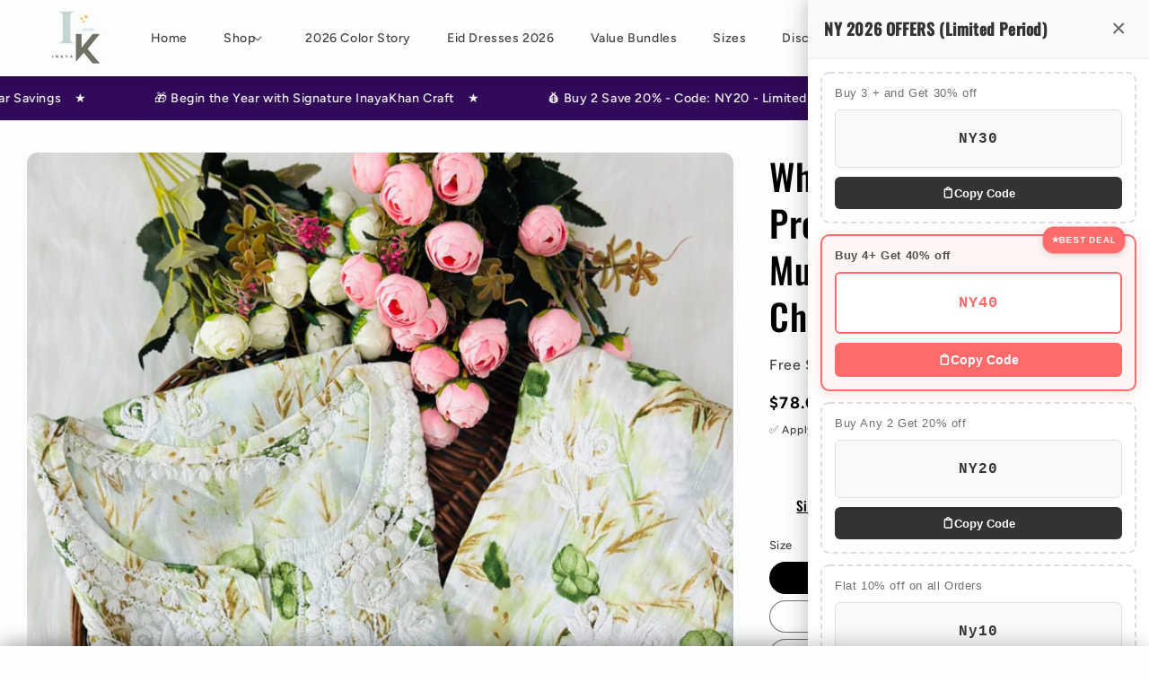

--- FILE ---
content_type: text/html; charset=utf-8
request_url: https://inayakhan.shop/products/white-and-green-floral-premium-quality-mulmul-lucknow-chikankari-palazzo-set
body_size: 94306
content:
<!doctype html>
<html class="no-js" lang="en">
  <head>
	<!-- Added by AVADA SEO Suite -->
	<script>
  const avadaLightJsExclude = ['cdn.nfcube.com', 'assets/ecom.js', 'variant-title-king', 'linked_options_variants', 'smile-loader.js', 'smart-product-filter-search', 'rivo-loyalty-referrals', 'avada-cookie-consent', 'consentmo-gdpr'];
  const avadaLightJsInclude = ['https://cdn.shopify.com/extensions/', 'https://www.googletagmanager.com/', 'https://connect.facebook.net/', 'https://business-api.tiktok.com/', 'https://static.klaviyo.com/'];
  window.AVADA_SPEED_BLACKLIST = avadaLightJsInclude.map(item => new RegExp(item, 'i'));
  window.AVADA_SPEED_WHITELIST = avadaLightJsExclude.map(item => new RegExp(item, 'i'));
</script>

<script>
  const isSpeedUpEnable = !1718432306136 || Date.now() < 1718432306136;
  if (isSpeedUpEnable) {
    const avadaSpeedUp=0.5;
    if(isSpeedUpEnable) {
  function _0x55aa(_0x575858,_0x2fd0be){const _0x30a92f=_0x1cb5();return _0x55aa=function(_0x4e8b41,_0xcd1690){_0x4e8b41=_0x4e8b41-(0xb5e+0xd*0x147+-0x1b1a);let _0x1c09f7=_0x30a92f[_0x4e8b41];return _0x1c09f7;},_0x55aa(_0x575858,_0x2fd0be);}(function(_0x4ad4dc,_0x42545f){const _0x5c7741=_0x55aa,_0x323f4d=_0x4ad4dc();while(!![]){try{const _0x588ea5=parseInt(_0x5c7741(0x10c))/(0xb6f+-0x1853+0xce5)*(-parseInt(_0x5c7741(0x157))/(-0x2363*0x1+0x1dd4+0x591*0x1))+-parseInt(_0x5c7741(0x171))/(0x269b+-0xeb+-0xf*0x283)*(parseInt(_0x5c7741(0x116))/(0x2e1+0x1*0x17b3+-0x110*0x19))+-parseInt(_0x5c7741(0x147))/(-0x1489+-0x312*0x6+0x26fa*0x1)+-parseInt(_0x5c7741(0xfa))/(-0x744+0x1*0xb5d+-0x413)*(-parseInt(_0x5c7741(0x102))/(-0x1e87+0x9e*-0x16+0x2c22))+parseInt(_0x5c7741(0x136))/(0x1e2d+0x1498+-0x1a3*0x1f)+parseInt(_0x5c7741(0x16e))/(0x460+0x1d96+0x3*-0xb4f)*(-parseInt(_0x5c7741(0xe3))/(-0x9ca+-0x1*-0x93f+0x1*0x95))+parseInt(_0x5c7741(0xf8))/(-0x1f73*0x1+0x6*-0x510+0x3dde);if(_0x588ea5===_0x42545f)break;else _0x323f4d['push'](_0x323f4d['shift']());}catch(_0x5d6d7e){_0x323f4d['push'](_0x323f4d['shift']());}}}(_0x1cb5,-0x193549+0x5dc3*-0x31+-0x2f963*-0x13),(function(){const _0x5cb2b4=_0x55aa,_0x23f9e9={'yXGBq':function(_0x237aef,_0x385938){return _0x237aef!==_0x385938;},'XduVF':function(_0x21018d,_0x56ff60){return _0x21018d===_0x56ff60;},'RChnz':_0x5cb2b4(0xf4)+_0x5cb2b4(0xe9)+_0x5cb2b4(0x14a),'TAsuR':function(_0xe21eca,_0x33e114){return _0xe21eca%_0x33e114;},'EvLYw':function(_0x1326ad,_0x261d04){return _0x1326ad!==_0x261d04;},'nnhAQ':_0x5cb2b4(0x107),'swpMF':_0x5cb2b4(0x16d),'plMMu':_0x5cb2b4(0xe8)+_0x5cb2b4(0x135),'PqBPA':function(_0x2ba85c,_0x35b541){return _0x2ba85c<_0x35b541;},'NKPCA':_0x5cb2b4(0xfc),'TINqh':function(_0x4116e3,_0x3ffd02,_0x2c8722){return _0x4116e3(_0x3ffd02,_0x2c8722);},'BAueN':_0x5cb2b4(0x120),'NgloT':_0x5cb2b4(0x14c),'ThSSU':function(_0xeb212a,_0x4341c1){return _0xeb212a+_0x4341c1;},'lDDHN':function(_0x4a1a48,_0x45ebfb){return _0x4a1a48 instanceof _0x45ebfb;},'toAYB':function(_0xcf0fa9,_0xf5fa6a){return _0xcf0fa9 instanceof _0xf5fa6a;},'VMiyW':function(_0x5300e4,_0x44e0f4){return _0x5300e4(_0x44e0f4);},'iyhbw':_0x5cb2b4(0x119),'zuWfR':function(_0x19c3e4,_0x4ee6e8){return _0x19c3e4<_0x4ee6e8;},'vEmrv':function(_0xd798cf,_0x5ea2dd){return _0xd798cf!==_0x5ea2dd;},'yxERj':function(_0x24b03b,_0x5aa292){return _0x24b03b||_0x5aa292;},'MZpwM':_0x5cb2b4(0x110)+_0x5cb2b4(0x109)+'pt','IeUHK':function(_0x5a4c7e,_0x2edf70){return _0x5a4c7e-_0x2edf70;},'Idvge':function(_0x3b526e,_0x36b469){return _0x3b526e<_0x36b469;},'qRwfm':_0x5cb2b4(0x16b)+_0x5cb2b4(0xf1),'CvXDN':function(_0x4b4208,_0x1db216){return _0x4b4208<_0x1db216;},'acPIM':function(_0x7d44b7,_0x3020d2){return _0x7d44b7(_0x3020d2);},'MyLMO':function(_0x22d4b2,_0xe7a6a0){return _0x22d4b2<_0xe7a6a0;},'boDyh':function(_0x176992,_0x346381,_0xab7fc){return _0x176992(_0x346381,_0xab7fc);},'ZANXD':_0x5cb2b4(0x10f)+_0x5cb2b4(0x12a)+_0x5cb2b4(0x142),'CXwRZ':_0x5cb2b4(0x123)+_0x5cb2b4(0x15f),'AuMHM':_0x5cb2b4(0x161),'KUuFZ':_0x5cb2b4(0xe6),'MSwtw':_0x5cb2b4(0x13a),'ERvPB':_0x5cb2b4(0x134),'ycTDj':_0x5cb2b4(0x15b),'Tvhir':_0x5cb2b4(0x154)},_0x469be1=_0x23f9e9[_0x5cb2b4(0x153)],_0x36fe07={'blacklist':window[_0x5cb2b4(0x11f)+_0x5cb2b4(0x115)+'T'],'whitelist':window[_0x5cb2b4(0x11f)+_0x5cb2b4(0x13e)+'T']},_0x26516a={'blacklisted':[]},_0x34e4a6=(_0x2be2f5,_0x25b3b2)=>{const _0x80dd2=_0x5cb2b4;if(_0x2be2f5&&(!_0x25b3b2||_0x23f9e9[_0x80dd2(0x13b)](_0x25b3b2,_0x469be1))&&(!_0x36fe07[_0x80dd2(0x170)]||_0x36fe07[_0x80dd2(0x170)][_0x80dd2(0x151)](_0xa5c7cf=>_0xa5c7cf[_0x80dd2(0x12b)](_0x2be2f5)))&&(!_0x36fe07[_0x80dd2(0x165)]||_0x36fe07[_0x80dd2(0x165)][_0x80dd2(0x156)](_0x4e2570=>!_0x4e2570[_0x80dd2(0x12b)](_0x2be2f5)))&&_0x23f9e9[_0x80dd2(0xf7)](avadaSpeedUp,0x5*0x256+-0x1*0x66c+-0x542+0.5)&&_0x2be2f5[_0x80dd2(0x137)](_0x23f9e9[_0x80dd2(0xe7)])){const _0x413c89=_0x2be2f5[_0x80dd2(0x16c)];return _0x23f9e9[_0x80dd2(0xf7)](_0x23f9e9[_0x80dd2(0x11e)](_0x413c89,-0x1deb*-0x1+0xf13+-0x2cfc),0x1176+-0x78b*0x5+0x1441);}return _0x2be2f5&&(!_0x25b3b2||_0x23f9e9[_0x80dd2(0xed)](_0x25b3b2,_0x469be1))&&(!_0x36fe07[_0x80dd2(0x170)]||_0x36fe07[_0x80dd2(0x170)][_0x80dd2(0x151)](_0x3d689d=>_0x3d689d[_0x80dd2(0x12b)](_0x2be2f5)))&&(!_0x36fe07[_0x80dd2(0x165)]||_0x36fe07[_0x80dd2(0x165)][_0x80dd2(0x156)](_0x26a7b3=>!_0x26a7b3[_0x80dd2(0x12b)](_0x2be2f5)));},_0x11462f=function(_0x42927f){const _0x346823=_0x5cb2b4,_0x5426ae=_0x42927f[_0x346823(0x159)+'te'](_0x23f9e9[_0x346823(0x14e)]);return _0x36fe07[_0x346823(0x170)]&&_0x36fe07[_0x346823(0x170)][_0x346823(0x156)](_0x107b0d=>!_0x107b0d[_0x346823(0x12b)](_0x5426ae))||_0x36fe07[_0x346823(0x165)]&&_0x36fe07[_0x346823(0x165)][_0x346823(0x151)](_0x1e7160=>_0x1e7160[_0x346823(0x12b)](_0x5426ae));},_0x39299f=new MutationObserver(_0x45c995=>{const _0x21802a=_0x5cb2b4,_0x3bc801={'mafxh':function(_0x6f9c57,_0x229989){const _0x9d39b1=_0x55aa;return _0x23f9e9[_0x9d39b1(0xf7)](_0x6f9c57,_0x229989);},'SrchE':_0x23f9e9[_0x21802a(0xe2)],'pvjbV':_0x23f9e9[_0x21802a(0xf6)]};for(let _0x333494=-0x7d7+-0x893+0x106a;_0x23f9e9[_0x21802a(0x158)](_0x333494,_0x45c995[_0x21802a(0x16c)]);_0x333494++){const {addedNodes:_0x1b685b}=_0x45c995[_0x333494];for(let _0x2f087=0x1f03+0x84b+0x1*-0x274e;_0x23f9e9[_0x21802a(0x158)](_0x2f087,_0x1b685b[_0x21802a(0x16c)]);_0x2f087++){const _0x4e5bac=_0x1b685b[_0x2f087];if(_0x23f9e9[_0x21802a(0xf7)](_0x4e5bac[_0x21802a(0x121)],-0x1f3a+-0x1*0x1b93+-0x3*-0x139a)&&_0x23f9e9[_0x21802a(0xf7)](_0x4e5bac[_0x21802a(0x152)],_0x23f9e9[_0x21802a(0xe0)])){const _0x5d9a67=_0x4e5bac[_0x21802a(0x107)],_0x3fb522=_0x4e5bac[_0x21802a(0x16d)];if(_0x23f9e9[_0x21802a(0x103)](_0x34e4a6,_0x5d9a67,_0x3fb522)){_0x26516a[_0x21802a(0x160)+'d'][_0x21802a(0x128)]([_0x4e5bac,_0x4e5bac[_0x21802a(0x16d)]]),_0x4e5bac[_0x21802a(0x16d)]=_0x469be1;const _0x1e52da=function(_0x2c95ff){const _0x359b13=_0x21802a;if(_0x3bc801[_0x359b13(0x118)](_0x4e5bac[_0x359b13(0x159)+'te'](_0x3bc801[_0x359b13(0x166)]),_0x469be1))_0x2c95ff[_0x359b13(0x112)+_0x359b13(0x150)]();_0x4e5bac[_0x359b13(0xec)+_0x359b13(0x130)](_0x3bc801[_0x359b13(0xe4)],_0x1e52da);};_0x4e5bac[_0x21802a(0x12d)+_0x21802a(0x163)](_0x23f9e9[_0x21802a(0xf6)],_0x1e52da),_0x4e5bac[_0x21802a(0x12c)+_0x21802a(0x131)]&&_0x4e5bac[_0x21802a(0x12c)+_0x21802a(0x131)][_0x21802a(0x11a)+'d'](_0x4e5bac);}}}}});_0x39299f[_0x5cb2b4(0x105)](document[_0x5cb2b4(0x10b)+_0x5cb2b4(0x16a)],{'childList':!![],'subtree':!![]});const _0x2910a9=/[|\\{}()\[\]^$+*?.]/g,_0xa9f173=function(..._0x1baa33){const _0x3053cc=_0x5cb2b4,_0x2e6f61={'mMWha':function(_0x158c76,_0x5c404b){const _0x25a05c=_0x55aa;return _0x23f9e9[_0x25a05c(0xf7)](_0x158c76,_0x5c404b);},'BXirI':_0x23f9e9[_0x3053cc(0x141)],'COGok':function(_0x421bf7,_0x55453a){const _0x4fd417=_0x3053cc;return _0x23f9e9[_0x4fd417(0x167)](_0x421bf7,_0x55453a);},'XLSAp':function(_0x193984,_0x35c446){const _0x5bbecf=_0x3053cc;return _0x23f9e9[_0x5bbecf(0xed)](_0x193984,_0x35c446);},'EygRw':function(_0xfbb69c,_0x21b15d){const _0xe5c840=_0x3053cc;return _0x23f9e9[_0xe5c840(0x104)](_0xfbb69c,_0x21b15d);},'xZuNx':_0x23f9e9[_0x3053cc(0x139)],'SBUaW':function(_0x5739bf,_0x2c2fab){const _0x42cbb1=_0x3053cc;return _0x23f9e9[_0x42cbb1(0x172)](_0x5739bf,_0x2c2fab);},'EAoTR':function(_0x123b29,_0x5b29bf){const _0x2828d2=_0x3053cc;return _0x23f9e9[_0x2828d2(0x11d)](_0x123b29,_0x5b29bf);},'cdYdq':_0x23f9e9[_0x3053cc(0x14e)],'WzJcf':_0x23f9e9[_0x3053cc(0xe2)],'nytPK':function(_0x53f733,_0x4ad021){const _0x4f0333=_0x3053cc;return _0x23f9e9[_0x4f0333(0x148)](_0x53f733,_0x4ad021);},'oUrHG':_0x23f9e9[_0x3053cc(0x14d)],'dnxjX':function(_0xed6b5f,_0x573f55){const _0x57aa03=_0x3053cc;return _0x23f9e9[_0x57aa03(0x15a)](_0xed6b5f,_0x573f55);}};_0x23f9e9[_0x3053cc(0x15d)](_0x1baa33[_0x3053cc(0x16c)],-0x1a3*-0x9+-0xf9*0xb+-0x407*0x1)?(_0x36fe07[_0x3053cc(0x170)]=[],_0x36fe07[_0x3053cc(0x165)]=[]):(_0x36fe07[_0x3053cc(0x170)]&&(_0x36fe07[_0x3053cc(0x170)]=_0x36fe07[_0x3053cc(0x170)][_0x3053cc(0x106)](_0xa8e001=>_0x1baa33[_0x3053cc(0x156)](_0x4a8a28=>{const _0x2e425b=_0x3053cc;if(_0x2e6f61[_0x2e425b(0x111)](typeof _0x4a8a28,_0x2e6f61[_0x2e425b(0x155)]))return!_0xa8e001[_0x2e425b(0x12b)](_0x4a8a28);else{if(_0x2e6f61[_0x2e425b(0xeb)](_0x4a8a28,RegExp))return _0x2e6f61[_0x2e425b(0x145)](_0xa8e001[_0x2e425b(0xdf)](),_0x4a8a28[_0x2e425b(0xdf)]());}}))),_0x36fe07[_0x3053cc(0x165)]&&(_0x36fe07[_0x3053cc(0x165)]=[..._0x36fe07[_0x3053cc(0x165)],..._0x1baa33[_0x3053cc(0xff)](_0x4e4c02=>{const _0x7c755c=_0x3053cc;if(_0x23f9e9[_0x7c755c(0xf7)](typeof _0x4e4c02,_0x23f9e9[_0x7c755c(0x141)])){const _0x932437=_0x4e4c02[_0x7c755c(0xea)](_0x2910a9,_0x23f9e9[_0x7c755c(0x16f)]),_0x34e686=_0x23f9e9[_0x7c755c(0xf0)](_0x23f9e9[_0x7c755c(0xf0)]('.*',_0x932437),'.*');if(_0x36fe07[_0x7c755c(0x165)][_0x7c755c(0x156)](_0x21ef9a=>_0x21ef9a[_0x7c755c(0xdf)]()!==_0x34e686[_0x7c755c(0xdf)]()))return new RegExp(_0x34e686);}else{if(_0x23f9e9[_0x7c755c(0x117)](_0x4e4c02,RegExp)){if(_0x36fe07[_0x7c755c(0x165)][_0x7c755c(0x156)](_0x5a3f09=>_0x5a3f09[_0x7c755c(0xdf)]()!==_0x4e4c02[_0x7c755c(0xdf)]()))return _0x4e4c02;}}return null;})[_0x3053cc(0x106)](Boolean)]));const _0x3eeb55=document[_0x3053cc(0x11b)+_0x3053cc(0x10e)](_0x23f9e9[_0x3053cc(0xf0)](_0x23f9e9[_0x3053cc(0xf0)](_0x23f9e9[_0x3053cc(0x122)],_0x469be1),'"]'));for(let _0xf831f7=-0x21aa+-0x1793+0x393d*0x1;_0x23f9e9[_0x3053cc(0x14b)](_0xf831f7,_0x3eeb55[_0x3053cc(0x16c)]);_0xf831f7++){const _0x5868cb=_0x3eeb55[_0xf831f7];_0x23f9e9[_0x3053cc(0x132)](_0x11462f,_0x5868cb)&&(_0x26516a[_0x3053cc(0x160)+'d'][_0x3053cc(0x128)]([_0x5868cb,_0x23f9e9[_0x3053cc(0x14d)]]),_0x5868cb[_0x3053cc(0x12c)+_0x3053cc(0x131)][_0x3053cc(0x11a)+'d'](_0x5868cb));}let _0xdf8cd0=-0x17da+0x2461+-0xc87*0x1;[..._0x26516a[_0x3053cc(0x160)+'d']][_0x3053cc(0x10d)](([_0x226aeb,_0x33eaa7],_0xe33bca)=>{const _0x2aa7bf=_0x3053cc;if(_0x2e6f61[_0x2aa7bf(0x143)](_0x11462f,_0x226aeb)){const _0x41da0d=document[_0x2aa7bf(0x11c)+_0x2aa7bf(0x131)](_0x2e6f61[_0x2aa7bf(0x127)]);for(let _0x6784c7=0xd7b+-0xaa5+-0x2d6;_0x2e6f61[_0x2aa7bf(0x164)](_0x6784c7,_0x226aeb[_0x2aa7bf(0xe5)][_0x2aa7bf(0x16c)]);_0x6784c7++){const _0x4ca758=_0x226aeb[_0x2aa7bf(0xe5)][_0x6784c7];_0x2e6f61[_0x2aa7bf(0x12f)](_0x4ca758[_0x2aa7bf(0x133)],_0x2e6f61[_0x2aa7bf(0x13f)])&&_0x2e6f61[_0x2aa7bf(0x145)](_0x4ca758[_0x2aa7bf(0x133)],_0x2e6f61[_0x2aa7bf(0x100)])&&_0x41da0d[_0x2aa7bf(0xe1)+'te'](_0x4ca758[_0x2aa7bf(0x133)],_0x226aeb[_0x2aa7bf(0xe5)][_0x6784c7][_0x2aa7bf(0x12e)]);}_0x41da0d[_0x2aa7bf(0xe1)+'te'](_0x2e6f61[_0x2aa7bf(0x13f)],_0x226aeb[_0x2aa7bf(0x107)]),_0x41da0d[_0x2aa7bf(0xe1)+'te'](_0x2e6f61[_0x2aa7bf(0x100)],_0x2e6f61[_0x2aa7bf(0x101)](_0x33eaa7,_0x2e6f61[_0x2aa7bf(0x126)])),document[_0x2aa7bf(0x113)][_0x2aa7bf(0x146)+'d'](_0x41da0d),_0x26516a[_0x2aa7bf(0x160)+'d'][_0x2aa7bf(0x162)](_0x2e6f61[_0x2aa7bf(0x13d)](_0xe33bca,_0xdf8cd0),-0x105d*0x2+0x1*-0xeaa+0x2f65),_0xdf8cd0++;}}),_0x36fe07[_0x3053cc(0x170)]&&_0x23f9e9[_0x3053cc(0xf3)](_0x36fe07[_0x3053cc(0x170)][_0x3053cc(0x16c)],0x10f2+-0x1a42+0x951)&&_0x39299f[_0x3053cc(0x15c)]();},_0x4c2397=document[_0x5cb2b4(0x11c)+_0x5cb2b4(0x131)],_0x573f89={'src':Object[_0x5cb2b4(0x14f)+_0x5cb2b4(0xfd)+_0x5cb2b4(0x144)](HTMLScriptElement[_0x5cb2b4(0xf9)],_0x23f9e9[_0x5cb2b4(0x14e)]),'type':Object[_0x5cb2b4(0x14f)+_0x5cb2b4(0xfd)+_0x5cb2b4(0x144)](HTMLScriptElement[_0x5cb2b4(0xf9)],_0x23f9e9[_0x5cb2b4(0xe2)])};document[_0x5cb2b4(0x11c)+_0x5cb2b4(0x131)]=function(..._0x4db605){const _0x1480b5=_0x5cb2b4,_0x3a6982={'KNNxG':function(_0x32fa39,_0x2a57e4,_0x3cc08f){const _0x5ead12=_0x55aa;return _0x23f9e9[_0x5ead12(0x169)](_0x32fa39,_0x2a57e4,_0x3cc08f);}};if(_0x23f9e9[_0x1480b5(0x13b)](_0x4db605[-0x4*-0x376+0x4*0x2f+-0xe94][_0x1480b5(0x140)+'e'](),_0x23f9e9[_0x1480b5(0x139)]))return _0x4c2397[_0x1480b5(0x114)](document)(..._0x4db605);const _0x2f091d=_0x4c2397[_0x1480b5(0x114)](document)(..._0x4db605);try{Object[_0x1480b5(0xf2)+_0x1480b5(0x149)](_0x2f091d,{'src':{..._0x573f89[_0x1480b5(0x107)],'set'(_0x3ae2bc){const _0x5d6fdc=_0x1480b5;_0x3a6982[_0x5d6fdc(0x129)](_0x34e4a6,_0x3ae2bc,_0x2f091d[_0x5d6fdc(0x16d)])&&_0x573f89[_0x5d6fdc(0x16d)][_0x5d6fdc(0x10a)][_0x5d6fdc(0x125)](this,_0x469be1),_0x573f89[_0x5d6fdc(0x107)][_0x5d6fdc(0x10a)][_0x5d6fdc(0x125)](this,_0x3ae2bc);}},'type':{..._0x573f89[_0x1480b5(0x16d)],'get'(){const _0x436e9e=_0x1480b5,_0x4b63b9=_0x573f89[_0x436e9e(0x16d)][_0x436e9e(0xfb)][_0x436e9e(0x125)](this);if(_0x23f9e9[_0x436e9e(0xf7)](_0x4b63b9,_0x469be1)||_0x23f9e9[_0x436e9e(0x103)](_0x34e4a6,this[_0x436e9e(0x107)],_0x4b63b9))return null;return _0x4b63b9;},'set'(_0x174ea3){const _0x1dff57=_0x1480b5,_0xa2fd13=_0x23f9e9[_0x1dff57(0x103)](_0x34e4a6,_0x2f091d[_0x1dff57(0x107)],_0x2f091d[_0x1dff57(0x16d)])?_0x469be1:_0x174ea3;_0x573f89[_0x1dff57(0x16d)][_0x1dff57(0x10a)][_0x1dff57(0x125)](this,_0xa2fd13);}}}),_0x2f091d[_0x1480b5(0xe1)+'te']=function(_0x5b0870,_0x8c60d5){const _0xab22d4=_0x1480b5;if(_0x23f9e9[_0xab22d4(0xf7)](_0x5b0870,_0x23f9e9[_0xab22d4(0xe2)])||_0x23f9e9[_0xab22d4(0xf7)](_0x5b0870,_0x23f9e9[_0xab22d4(0x14e)]))_0x2f091d[_0x5b0870]=_0x8c60d5;else HTMLScriptElement[_0xab22d4(0xf9)][_0xab22d4(0xe1)+'te'][_0xab22d4(0x125)](_0x2f091d,_0x5b0870,_0x8c60d5);};}catch(_0x5a9461){console[_0x1480b5(0x168)](_0x23f9e9[_0x1480b5(0xef)],_0x5a9461);}return _0x2f091d;};const _0x5883c5=[_0x23f9e9[_0x5cb2b4(0xfe)],_0x23f9e9[_0x5cb2b4(0x13c)],_0x23f9e9[_0x5cb2b4(0xf5)],_0x23f9e9[_0x5cb2b4(0x15e)],_0x23f9e9[_0x5cb2b4(0x138)],_0x23f9e9[_0x5cb2b4(0x124)]],_0x4ab8d2=_0x5883c5[_0x5cb2b4(0xff)](_0x439d08=>{return{'type':_0x439d08,'listener':()=>_0xa9f173(),'options':{'passive':!![]}};});_0x4ab8d2[_0x5cb2b4(0x10d)](_0x4d3535=>{const _0x3882ab=_0x5cb2b4;document[_0x3882ab(0x12d)+_0x3882ab(0x163)](_0x4d3535[_0x3882ab(0x16d)],_0x4d3535[_0x3882ab(0xee)],_0x4d3535[_0x3882ab(0x108)]);});}()));function _0x1cb5(){const _0x15f8e0=['ault','some','tagName','CXwRZ','wheel','BXirI','every','6lYvYYX','PqBPA','getAttribu','IeUHK','touchstart','disconnect','Idvge','ERvPB','/blocked','blackliste','keydown','splice','stener','SBUaW','whitelist','SrchE','toAYB','warn','boDyh','ement','script[typ','length','type','346347wGqEBH','NgloT','blacklist','33OVoYHk','zuWfR','toString','NKPCA','setAttribu','swpMF','230EEqEiq','pvjbV','attributes','mousemove','RChnz','beforescri','y.com/exte','replace','COGok','removeEven','EvLYw','listener','ZANXD','ThSSU','e="','defineProp','MyLMO','cdn.shopif','MSwtw','plMMu','XduVF','22621984JRJQxz','prototype','8818116NVbcZr','get','SCRIPT','ertyDescri','AuMHM','map','WzJcf','nytPK','7kiZatp','TINqh','VMiyW','observe','filter','src','options','n/javascri','set','documentEl','478083wuqgQV','forEach','torAll','Avada cann','applicatio','mMWha','preventDef','head','bind','D_BLACKLIS','75496skzGVx','lDDHN','mafxh','script','removeChil','querySelec','createElem','vEmrv','TAsuR','AVADA_SPEE','string','nodeType','qRwfm','javascript','Tvhir','call','oUrHG','xZuNx','push','KNNxG','ot lazy lo','test','parentElem','addEventLi','value','EAoTR','tListener','ent','acPIM','name','touchmove','ptexecute','6968312SmqlIb','includes','ycTDj','iyhbw','touchend','yXGBq','KUuFZ','dnxjX','D_WHITELIS','cdYdq','toLowerCas','BAueN','ad script','EygRw','ptor','XLSAp','appendChil','4975500NoPAFA','yxERj','erties','nsions','CvXDN','\$&','MZpwM','nnhAQ','getOwnProp'];_0x1cb5=function(){return _0x15f8e0;};return _0x1cb5();}
}
    class LightJsLoader{constructor(e){this.jQs=[],this.listener=this.handleListener.bind(this,e),this.scripts=["default","defer","async"].reduce(((e,t)=>({...e,[t]:[]})),{});const t=this;e.forEach((e=>window.addEventListener(e,t.listener,{passive:!0})))}handleListener(e){const t=this;return e.forEach((e=>window.removeEventListener(e,t.listener))),"complete"===document.readyState?this.handleDOM():document.addEventListener("readystatechange",(e=>{if("complete"===e.target.readyState)return setTimeout(t.handleDOM.bind(t),1)}))}async handleDOM(){this.suspendEvent(),this.suspendJQuery(),this.findScripts(),this.preloadScripts();for(const e of Object.keys(this.scripts))await this.replaceScripts(this.scripts[e]);for(const e of["DOMContentLoaded","readystatechange"])await this.requestRepaint(),document.dispatchEvent(new Event("lightJS-"+e));document.lightJSonreadystatechange&&document.lightJSonreadystatechange();for(const e of["DOMContentLoaded","load"])await this.requestRepaint(),window.dispatchEvent(new Event("lightJS-"+e));await this.requestRepaint(),window.lightJSonload&&window.lightJSonload(),await this.requestRepaint(),this.jQs.forEach((e=>e(window).trigger("lightJS-jquery-load"))),window.dispatchEvent(new Event("lightJS-pageshow")),await this.requestRepaint(),window.lightJSonpageshow&&window.lightJSonpageshow()}async requestRepaint(){return new Promise((e=>requestAnimationFrame(e)))}findScripts(){document.querySelectorAll("script[type=lightJs]").forEach((e=>{e.hasAttribute("src")?e.hasAttribute("async")&&e.async?this.scripts.async.push(e):e.hasAttribute("defer")&&e.defer?this.scripts.defer.push(e):this.scripts.default.push(e):this.scripts.default.push(e)}))}preloadScripts(){const e=this,t=Object.keys(this.scripts).reduce(((t,n)=>[...t,...e.scripts[n]]),[]),n=document.createDocumentFragment();t.forEach((e=>{const t=e.getAttribute("src");if(!t)return;const s=document.createElement("link");s.href=t,s.rel="preload",s.as="script",n.appendChild(s)})),document.head.appendChild(n)}async replaceScripts(e){let t;for(;t=e.shift();)await this.requestRepaint(),new Promise((e=>{const n=document.createElement("script");[...t.attributes].forEach((e=>{"type"!==e.nodeName&&n.setAttribute(e.nodeName,e.nodeValue)})),t.hasAttribute("src")?(n.addEventListener("load",e),n.addEventListener("error",e)):(n.text=t.text,e()),t.parentNode.replaceChild(n,t)}))}suspendEvent(){const e={};[{obj:document,name:"DOMContentLoaded"},{obj:window,name:"DOMContentLoaded"},{obj:window,name:"load"},{obj:window,name:"pageshow"},{obj:document,name:"readystatechange"}].map((t=>function(t,n){function s(n){return e[t].list.indexOf(n)>=0?"lightJS-"+n:n}e[t]||(e[t]={list:[n],add:t.addEventListener,remove:t.removeEventListener},t.addEventListener=(...n)=>{n[0]=s(n[0]),e[t].add.apply(t,n)},t.removeEventListener=(...n)=>{n[0]=s(n[0]),e[t].remove.apply(t,n)})}(t.obj,t.name))),[{obj:document,name:"onreadystatechange"},{obj:window,name:"onpageshow"}].map((e=>function(e,t){let n=e[t];Object.defineProperty(e,t,{get:()=>n||function(){},set:s=>{e["lightJS"+t]=n=s}})}(e.obj,e.name)))}suspendJQuery(){const e=this;let t=window.jQuery;Object.defineProperty(window,"jQuery",{get:()=>t,set(n){if(!n||!n.fn||!e.jQs.includes(n))return void(t=n);n.fn.ready=n.fn.init.prototype.ready=e=>{e.bind(document)(n)};const s=n.fn.on;n.fn.on=n.fn.init.prototype.on=function(...e){if(window!==this[0])return s.apply(this,e),this;const t=e=>e.split(" ").map((e=>"load"===e||0===e.indexOf("load.")?"lightJS-jquery-load":e)).join(" ");return"string"==typeof e[0]||e[0]instanceof String?(e[0]=t(e[0]),s.apply(this,e),this):("object"==typeof e[0]&&Object.keys(e[0]).forEach((n=>{delete Object.assign(e[0],{[t(n)]:e[0][n]})[n]})),s.apply(this,e),this)},e.jQs.push(n),t=n}})}}
new LightJsLoader(["keydown","mousemove","touchend","touchmove","touchstart","wheel"]);
  }
</script>

	<!-- /Added by AVADA SEO Suite -->
    <meta charset="utf-8">
    <meta http-equiv="X-UA-Compatible" content="IE=edge">
    <meta name="viewport" content="width=device-width,initial-scale=1">
    <meta name="theme-color" content="">
    <link rel="canonical" href="https://inayakhan.shop/products/white-and-green-floral-premium-quality-mulmul-lucknow-chikankari-palazzo-set">
    <link rel="preconnect" href="https://cdn.shopify.com" crossorigin>
    
<!-- Google tag (gtag.js) -->
<script async src="https://www.googletagmanager.com/gtag/js?id=AW-11252634822"></script>
<script>
  window.dataLayer = window.dataLayer || [];
  function gtag(){dataLayer.push(arguments);}
  gtag('js', new Date());

  gtag('config', 'AW-11252634822');
</script>

<script type="text/javascript">
    (function(c,l,a,r,i,t,y){
        c[a]=c[a]||function(){(c[a].q=c[a].q||[]).push(arguments)};
        t=l.createElement(r);t.async=1;t.src="https://www.clarity.ms/tag/"+i;
        y=l.getElementsByTagName(r)[0];y.parentNode.insertBefore(t,y);
    })(window, document, "clarity", "script", "tuiwaddeg5");
</script>
<meta name="p:domain_verify" content="0a9b2e0bf3d160e81344951ecd14d5fe"/>
<meta name="facebook-domain-verification" content="qn3gzysq3tfdh9onfn7nrfmzpho3xr" /><link rel="icon" type="image/png" href="//inayakhan.shop/cdn/shop/files/i_1_d5c0ccc0-4e16-4759-bf64-cb4e7a48266b.png?crop=center&height=32&v=1695546348&width=32"><link rel="preconnect" href="https://fonts.shopifycdn.com" crossorigin><title>
      White and Green Floral Premium Quality Mulmul Lucknow Chikankari Palaz
 &ndash; Inayakhan Shop </title>

    
      <meta name="description" content="  Product Description Discover the elegance and charm of our Premium Quality Mulmul Lucknow Chikankari Palazzo Set, available in six stunning prints. This exquisite set features hand embroidery and Ghas Patti work, showcasing fine Chikankari craftsmanship. Perfect for special occasions and festive celebrations, this se">
    

    

<meta property="og:site_name" content="Inayakhan Shop ">
<meta property="og:url" content="https://inayakhan.shop/products/white-and-green-floral-premium-quality-mulmul-lucknow-chikankari-palazzo-set">
<meta property="og:title" content="White and Green Floral Premium Quality Mulmul Lucknow Chikankari Palaz">
<meta property="og:type" content="product">
<meta property="og:description" content="  Product Description Discover the elegance and charm of our Premium Quality Mulmul Lucknow Chikankari Palazzo Set, available in six stunning prints. This exquisite set features hand embroidery and Ghas Patti work, showcasing fine Chikankari craftsmanship. Perfect for special occasions and festive celebrations, this se"><meta property="og:image" content="http://inayakhan.shop/cdn/shop/files/bd0c71c8-4077-46f5-9639-9757103618cb.jpg?v=1722332218">
  <meta property="og:image:secure_url" content="https://inayakhan.shop/cdn/shop/files/bd0c71c8-4077-46f5-9639-9757103618cb.jpg?v=1722332218">
  <meta property="og:image:width" content="960">
  <meta property="og:image:height" content="1280"><meta property="og:price:amount" content="78.00">
  <meta property="og:price:currency" content="USD"><meta name="twitter:site" content="@inayakhan_Shop"><meta name="twitter:card" content="summary_large_image">
<meta name="twitter:title" content="White and Green Floral Premium Quality Mulmul Lucknow Chikankari Palaz">
<meta name="twitter:description" content="  Product Description Discover the elegance and charm of our Premium Quality Mulmul Lucknow Chikankari Palazzo Set, available in six stunning prints. This exquisite set features hand embroidery and Ghas Patti work, showcasing fine Chikankari craftsmanship. Perfect for special occasions and festive celebrations, this se">


    <script src="//inayakhan.shop/cdn/shop/t/5/assets/constants.js?v=95358004781563950421718258096" defer="defer"></script>
    <script src="//inayakhan.shop/cdn/shop/t/5/assets/pubsub.js?v=2921868252632587581718258096" defer="defer"></script>
    <script src="//inayakhan.shop/cdn/shop/t/5/assets/global.js?v=127210358271191040921718258096" defer="defer"></script>
    <script>window.performance && window.performance.mark && window.performance.mark('shopify.content_for_header.start');</script><meta name="google-site-verification" content="L3ku9SyfZ9TQUGYT-QJtdVjxfyADMoZu51RRXKsfmgA">
<meta id="shopify-digital-wallet" name="shopify-digital-wallet" content="/74618143002/digital_wallets/dialog">
<link rel="alternate" hreflang="x-default" href="https://inayakhan.shop/products/white-and-green-floral-premium-quality-mulmul-lucknow-chikankari-palazzo-set">
<link rel="alternate" hreflang="en" href="https://inayakhan.shop/products/white-and-green-floral-premium-quality-mulmul-lucknow-chikankari-palazzo-set">
<link rel="alternate" hreflang="en-IN" href="https://inayakhan.shop/en-in/products/white-and-green-floral-premium-quality-mulmul-lucknow-chikankari-palazzo-set">
<link rel="alternate" type="application/json+oembed" href="https://inayakhan.shop/products/white-and-green-floral-premium-quality-mulmul-lucknow-chikankari-palazzo-set.oembed">
<script async="async" src="/checkouts/internal/preloads.js?locale=en-US"></script>
<script id="shopify-features" type="application/json">{"accessToken":"6e397709444e555dcafb556254a20eea","betas":["rich-media-storefront-analytics"],"domain":"inayakhan.shop","predictiveSearch":true,"shopId":74618143002,"locale":"en"}</script>
<script>var Shopify = Shopify || {};
Shopify.shop = "inashop-9252.myshopify.com";
Shopify.locale = "en";
Shopify.currency = {"active":"USD","rate":"1.0"};
Shopify.country = "US";
Shopify.theme = {"name":"Working Version 2nd NOV 2025","id":169566798106,"schema_name":"Ride","schema_version":"9.0.0","theme_store_id":null,"role":"main"};
Shopify.theme.handle = "null";
Shopify.theme.style = {"id":null,"handle":null};
Shopify.cdnHost = "inayakhan.shop/cdn";
Shopify.routes = Shopify.routes || {};
Shopify.routes.root = "/";</script>
<script type="module">!function(o){(o.Shopify=o.Shopify||{}).modules=!0}(window);</script>
<script>!function(o){function n(){var o=[];function n(){o.push(Array.prototype.slice.apply(arguments))}return n.q=o,n}var t=o.Shopify=o.Shopify||{};t.loadFeatures=n(),t.autoloadFeatures=n()}(window);</script>
<script id="shop-js-analytics" type="application/json">{"pageType":"product"}</script>
<script defer="defer" async type="module" src="//inayakhan.shop/cdn/shopifycloud/shop-js/modules/v2/client.init-shop-cart-sync_BN7fPSNr.en.esm.js"></script>
<script defer="defer" async type="module" src="//inayakhan.shop/cdn/shopifycloud/shop-js/modules/v2/chunk.common_Cbph3Kss.esm.js"></script>
<script defer="defer" async type="module" src="//inayakhan.shop/cdn/shopifycloud/shop-js/modules/v2/chunk.modal_DKumMAJ1.esm.js"></script>
<script type="module">
  await import("//inayakhan.shop/cdn/shopifycloud/shop-js/modules/v2/client.init-shop-cart-sync_BN7fPSNr.en.esm.js");
await import("//inayakhan.shop/cdn/shopifycloud/shop-js/modules/v2/chunk.common_Cbph3Kss.esm.js");
await import("//inayakhan.shop/cdn/shopifycloud/shop-js/modules/v2/chunk.modal_DKumMAJ1.esm.js");

  window.Shopify.SignInWithShop?.initShopCartSync?.({"fedCMEnabled":true,"windoidEnabled":true});

</script>
<script>(function() {
  var isLoaded = false;
  function asyncLoad() {
    if (isLoaded) return;
    isLoaded = true;
    var urls = ["https:\/\/loox.io\/widget\/YIr2p6g-MF\/loox.1685004028348.js?shop=inashop-9252.myshopify.com","https:\/\/cdn.shopify.com\/s\/files\/1\/0449\/2568\/1820\/t\/4\/assets\/booster_currency.js?v=1624978055\u0026shop=inashop-9252.myshopify.com","https:\/\/cdn.shopify.com\/s\/files\/1\/0449\/2568\/1820\/t\/4\/assets\/booster_currency.js?v=1624978055\u0026shop=inashop-9252.myshopify.com"];
    for (var i = 0; i < urls.length; i++) {
      var s = document.createElement('script');
      if ((!1718432306136 || Date.now() < 1718432306136) &&
      (!window.AVADA_SPEED_BLACKLIST || window.AVADA_SPEED_BLACKLIST.some(pattern => pattern.test(s))) &&
      (!window.AVADA_SPEED_WHITELIST || window.AVADA_SPEED_WHITELIST.every(pattern => !pattern.test(s)))) s.type = 'lightJs'; else s.type = 'text/javascript';
      s.async = true;
      s.src = urls[i];
      var x = document.getElementsByTagName('script')[0];
      x.parentNode.insertBefore(s, x);
    }
  };
  if(window.attachEvent) {
    window.attachEvent('onload', asyncLoad);
  } else {
    window.addEventListener('load', asyncLoad, false);
  }
})();</script>
<script id="__st">var __st={"a":74618143002,"offset":-18000,"reqid":"b9d44e56-bef7-4f66-b962-8b5d3aa10a3f-1770042395","pageurl":"inayakhan.shop\/products\/white-and-green-floral-premium-quality-mulmul-lucknow-chikankari-palazzo-set","u":"e9e2ca2c9f7c","p":"product","rtyp":"product","rid":9531718828314};</script>
<script>window.ShopifyPaypalV4VisibilityTracking = true;</script>
<script id="captcha-bootstrap">!function(){'use strict';const t='contact',e='account',n='new_comment',o=[[t,t],['blogs',n],['comments',n],[t,'customer']],c=[[e,'customer_login'],[e,'guest_login'],[e,'recover_customer_password'],[e,'create_customer']],r=t=>t.map((([t,e])=>`form[action*='/${t}']:not([data-nocaptcha='true']) input[name='form_type'][value='${e}']`)).join(','),a=t=>()=>t?[...document.querySelectorAll(t)].map((t=>t.form)):[];function s(){const t=[...o],e=r(t);return a(e)}const i='password',u='form_key',d=['recaptcha-v3-token','g-recaptcha-response','h-captcha-response',i],f=()=>{try{return window.sessionStorage}catch{return}},m='__shopify_v',_=t=>t.elements[u];function p(t,e,n=!1){try{const o=window.sessionStorage,c=JSON.parse(o.getItem(e)),{data:r}=function(t){const{data:e,action:n}=t;return t[m]||n?{data:e,action:n}:{data:t,action:n}}(c);for(const[e,n]of Object.entries(r))t.elements[e]&&(t.elements[e].value=n);n&&o.removeItem(e)}catch(o){console.error('form repopulation failed',{error:o})}}const l='form_type',E='cptcha';function T(t){t.dataset[E]=!0}const w=window,h=w.document,L='Shopify',v='ce_forms',y='captcha';let A=!1;((t,e)=>{const n=(g='f06e6c50-85a8-45c8-87d0-21a2b65856fe',I='https://cdn.shopify.com/shopifycloud/storefront-forms-hcaptcha/ce_storefront_forms_captcha_hcaptcha.v1.5.2.iife.js',D={infoText:'Protected by hCaptcha',privacyText:'Privacy',termsText:'Terms'},(t,e,n)=>{const o=w[L][v],c=o.bindForm;if(c)return c(t,g,e,D).then(n);var r;o.q.push([[t,g,e,D],n]),r=I,A||(h.body.append(Object.assign(h.createElement('script'),{id:'captcha-provider',async:!0,src:r})),A=!0)});var g,I,D;w[L]=w[L]||{},w[L][v]=w[L][v]||{},w[L][v].q=[],w[L][y]=w[L][y]||{},w[L][y].protect=function(t,e){n(t,void 0,e),T(t)},Object.freeze(w[L][y]),function(t,e,n,w,h,L){const[v,y,A,g]=function(t,e,n){const i=e?o:[],u=t?c:[],d=[...i,...u],f=r(d),m=r(i),_=r(d.filter((([t,e])=>n.includes(e))));return[a(f),a(m),a(_),s()]}(w,h,L),I=t=>{const e=t.target;return e instanceof HTMLFormElement?e:e&&e.form},D=t=>v().includes(t);t.addEventListener('submit',(t=>{const e=I(t);if(!e)return;const n=D(e)&&!e.dataset.hcaptchaBound&&!e.dataset.recaptchaBound,o=_(e),c=g().includes(e)&&(!o||!o.value);(n||c)&&t.preventDefault(),c&&!n&&(function(t){try{if(!f())return;!function(t){const e=f();if(!e)return;const n=_(t);if(!n)return;const o=n.value;o&&e.removeItem(o)}(t);const e=Array.from(Array(32),(()=>Math.random().toString(36)[2])).join('');!function(t,e){_(t)||t.append(Object.assign(document.createElement('input'),{type:'hidden',name:u})),t.elements[u].value=e}(t,e),function(t,e){const n=f();if(!n)return;const o=[...t.querySelectorAll(`input[type='${i}']`)].map((({name:t})=>t)),c=[...d,...o],r={};for(const[a,s]of new FormData(t).entries())c.includes(a)||(r[a]=s);n.setItem(e,JSON.stringify({[m]:1,action:t.action,data:r}))}(t,e)}catch(e){console.error('failed to persist form',e)}}(e),e.submit())}));const S=(t,e)=>{t&&!t.dataset[E]&&(n(t,e.some((e=>e===t))),T(t))};for(const o of['focusin','change'])t.addEventListener(o,(t=>{const e=I(t);D(e)&&S(e,y())}));const B=e.get('form_key'),M=e.get(l),P=B&&M;t.addEventListener('DOMContentLoaded',(()=>{const t=y();if(P)for(const e of t)e.elements[l].value===M&&p(e,B);[...new Set([...A(),...v().filter((t=>'true'===t.dataset.shopifyCaptcha))])].forEach((e=>S(e,t)))}))}(h,new URLSearchParams(w.location.search),n,t,e,['guest_login'])})(!0,!0)}();</script>
<script integrity="sha256-4kQ18oKyAcykRKYeNunJcIwy7WH5gtpwJnB7kiuLZ1E=" data-source-attribution="shopify.loadfeatures" defer="defer" src="//inayakhan.shop/cdn/shopifycloud/storefront/assets/storefront/load_feature-a0a9edcb.js" crossorigin="anonymous"></script>
<script data-source-attribution="shopify.dynamic_checkout.dynamic.init">var Shopify=Shopify||{};Shopify.PaymentButton=Shopify.PaymentButton||{isStorefrontPortableWallets:!0,init:function(){window.Shopify.PaymentButton.init=function(){};var t=document.createElement("script");t.src="https://inayakhan.shop/cdn/shopifycloud/portable-wallets/latest/portable-wallets.en.js",t.type="module",document.head.appendChild(t)}};
</script>
<script data-source-attribution="shopify.dynamic_checkout.buyer_consent">
  function portableWalletsHideBuyerConsent(e){var t=document.getElementById("shopify-buyer-consent"),n=document.getElementById("shopify-subscription-policy-button");t&&n&&(t.classList.add("hidden"),t.setAttribute("aria-hidden","true"),n.removeEventListener("click",e))}function portableWalletsShowBuyerConsent(e){var t=document.getElementById("shopify-buyer-consent"),n=document.getElementById("shopify-subscription-policy-button");t&&n&&(t.classList.remove("hidden"),t.removeAttribute("aria-hidden"),n.addEventListener("click",e))}window.Shopify?.PaymentButton&&(window.Shopify.PaymentButton.hideBuyerConsent=portableWalletsHideBuyerConsent,window.Shopify.PaymentButton.showBuyerConsent=portableWalletsShowBuyerConsent);
</script>
<script data-source-attribution="shopify.dynamic_checkout.cart.bootstrap">document.addEventListener("DOMContentLoaded",(function(){function t(){return document.querySelector("shopify-accelerated-checkout-cart, shopify-accelerated-checkout")}if(t())Shopify.PaymentButton.init();else{new MutationObserver((function(e,n){t()&&(Shopify.PaymentButton.init(),n.disconnect())})).observe(document.body,{childList:!0,subtree:!0})}}));
</script>
<script id='scb4127' type='text/javascript' async='' src='https://inayakhan.shop/cdn/shopifycloud/privacy-banner/storefront-banner.js'></script><link id="shopify-accelerated-checkout-styles" rel="stylesheet" media="screen" href="https://inayakhan.shop/cdn/shopifycloud/portable-wallets/latest/accelerated-checkout-backwards-compat.css" crossorigin="anonymous">
<style id="shopify-accelerated-checkout-cart">
        #shopify-buyer-consent {
  margin-top: 1em;
  display: inline-block;
  width: 100%;
}

#shopify-buyer-consent.hidden {
  display: none;
}

#shopify-subscription-policy-button {
  background: none;
  border: none;
  padding: 0;
  text-decoration: underline;
  font-size: inherit;
  cursor: pointer;
}

#shopify-subscription-policy-button::before {
  box-shadow: none;
}

      </style>
<script id="sections-script" data-sections="header" defer="defer" src="//inayakhan.shop/cdn/shop/t/5/compiled_assets/scripts.js?v=8666"></script>
<script>window.performance && window.performance.mark && window.performance.mark('shopify.content_for_header.end');</script>


    <style data-shopify>
      @font-face {
  font-family: Figtree;
  font-weight: 500;
  font-style: normal;
  font-display: swap;
  src: url("//inayakhan.shop/cdn/fonts/figtree/figtree_n5.3b6b7df38aa5986536945796e1f947445832047c.woff2") format("woff2"),
       url("//inayakhan.shop/cdn/fonts/figtree/figtree_n5.f26bf6dcae278b0ed902605f6605fa3338e81dab.woff") format("woff");
}

      @font-face {
  font-family: Figtree;
  font-weight: 700;
  font-style: normal;
  font-display: swap;
  src: url("//inayakhan.shop/cdn/fonts/figtree/figtree_n7.2fd9bfe01586148e644724096c9d75e8c7a90e55.woff2") format("woff2"),
       url("//inayakhan.shop/cdn/fonts/figtree/figtree_n7.ea05de92d862f9594794ab281c4c3a67501ef5fc.woff") format("woff");
}

      @font-face {
  font-family: Figtree;
  font-weight: 500;
  font-style: italic;
  font-display: swap;
  src: url("//inayakhan.shop/cdn/fonts/figtree/figtree_i5.969396f679a62854cf82dbf67acc5721e41351f0.woff2") format("woff2"),
       url("//inayakhan.shop/cdn/fonts/figtree/figtree_i5.93bc1cad6c73ca9815f9777c49176dfc9d2890dd.woff") format("woff");
}

      @font-face {
  font-family: Figtree;
  font-weight: 700;
  font-style: italic;
  font-display: swap;
  src: url("//inayakhan.shop/cdn/fonts/figtree/figtree_i7.06add7096a6f2ab742e09ec7e498115904eda1fe.woff2") format("woff2"),
       url("//inayakhan.shop/cdn/fonts/figtree/figtree_i7.ee584b5fcaccdbb5518c0228158941f8df81b101.woff") format("woff");
}

      @font-face {
  font-family: Oswald;
  font-weight: 500;
  font-style: normal;
  font-display: swap;
  src: url("//inayakhan.shop/cdn/fonts/oswald/oswald_n5.8ad4910bfdb43e150746ef7aa67f3553e3abe8e2.woff2") format("woff2"),
       url("//inayakhan.shop/cdn/fonts/oswald/oswald_n5.93ee52108163c48c91111cf33b0a57021467b66e.woff") format("woff");
}


      :root {
        --font-body-family: Figtree, sans-serif;
        --font-body-style: normal;
        --font-body-weight: 500;
        --font-body-weight-bold: 800;

        --font-heading-family: Oswald, sans-serif;
        --font-heading-style: normal;
        --font-heading-weight: 500;

        --font-body-scale: 1.0;
        --font-heading-scale: 1.0;

        --color-base-text: 0, 0, 0;
        --color-shadow: 0, 0, 0;
        --color-base-background-1: 252, 253, 253;
        --color-base-background-2: 252, 253, 253;
        --color-base-solid-button-labels: 245, 245, 245;
        --color-base-outline-button-labels: 0, 0, 0;
        --color-base-accent-1: 0, 0, 0;
        --color-base-accent-2: 0, 0, 0;
        --payment-terms-background-color: #fcfdfd;

        --gradient-base-background-1: #fcfdfd;
        --gradient-base-background-2: #fcfdfd;
        --gradient-base-accent-1: #000000;
        --gradient-base-accent-2: #000000;

        --media-padding: px;
        --media-border-opacity: 0.1;
        --media-border-width: 0px;
        --media-radius: 0px;
        --media-shadow-opacity: 0.0;
        --media-shadow-horizontal-offset: 0px;
        --media-shadow-vertical-offset: 4px;
        --media-shadow-blur-radius: 5px;
        --media-shadow-visible: 0;

        --page-width: 160rem;
        --page-width-margin: 0rem;

        --product-card-image-padding: 0.0rem;
        --product-card-corner-radius: 0.0rem;
        --product-card-text-alignment: left;
        --product-card-border-width: 0.0rem;
        --product-card-border-opacity: 0.1;
        --product-card-shadow-opacity: 0.0;
        --product-card-shadow-visible: 0;
        --product-card-shadow-horizontal-offset: 0.0rem;
        --product-card-shadow-vertical-offset: 0.4rem;
        --product-card-shadow-blur-radius: 0.5rem;

        --collection-card-image-padding: 0.0rem;
        --collection-card-corner-radius: 0.0rem;
        --collection-card-text-alignment: left;
        --collection-card-border-width: 0.0rem;
        --collection-card-border-opacity: 0.1;
        --collection-card-shadow-opacity: 0.0;
        --collection-card-shadow-visible: 0;
        --collection-card-shadow-horizontal-offset: 0.0rem;
        --collection-card-shadow-vertical-offset: 0.4rem;
        --collection-card-shadow-blur-radius: 0.5rem;

        --blog-card-image-padding: 0.0rem;
        --blog-card-corner-radius: 0.0rem;
        --blog-card-text-alignment: left;
        --blog-card-border-width: 0.0rem;
        --blog-card-border-opacity: 0.1;
        --blog-card-shadow-opacity: 0.0;
        --blog-card-shadow-visible: 0;
        --blog-card-shadow-horizontal-offset: 0.0rem;
        --blog-card-shadow-vertical-offset: 0.4rem;
        --blog-card-shadow-blur-radius: 0.5rem;

        --badge-corner-radius: 4.0rem;

        --popup-border-width: 1px;
        --popup-border-opacity: 0.1;
        --popup-corner-radius: 0px;
        --popup-shadow-opacity: 0.0;
        --popup-shadow-horizontal-offset: 0px;
        --popup-shadow-vertical-offset: 4px;
        --popup-shadow-blur-radius: 5px;

        --drawer-border-width: 1px;
        --drawer-border-opacity: 0.1;
        --drawer-shadow-opacity: 0.0;
        --drawer-shadow-horizontal-offset: 0px;
        --drawer-shadow-vertical-offset: 4px;
        --drawer-shadow-blur-radius: 5px;

        --spacing-sections-desktop: 52px;
        --spacing-sections-mobile: 36px;

        --grid-desktop-vertical-spacing: 40px;
        --grid-desktop-horizontal-spacing: 40px;
        --grid-mobile-vertical-spacing: 20px;
        --grid-mobile-horizontal-spacing: 20px;

        --text-boxes-border-opacity: 0.1;
        --text-boxes-border-width: 0px;
        --text-boxes-radius: 0px;
        --text-boxes-shadow-opacity: 0.0;
        --text-boxes-shadow-visible: 0;
        --text-boxes-shadow-horizontal-offset: 0px;
        --text-boxes-shadow-vertical-offset: 4px;
        --text-boxes-shadow-blur-radius: 5px;

        --buttons-radius: 0px;
        --buttons-radius-outset: 0px;
        --buttons-border-width: 1px;
        --buttons-border-opacity: 1.0;
        --buttons-shadow-opacity: 0.0;
        --buttons-shadow-visible: 0;
        --buttons-shadow-horizontal-offset: 0px;
        --buttons-shadow-vertical-offset: 4px;
        --buttons-shadow-blur-radius: 5px;
        --buttons-border-offset: 0px;

        --inputs-radius: 0px;
        --inputs-border-width: 1px;
        --inputs-border-opacity: 0.55;
        --inputs-shadow-opacity: 0.0;
        --inputs-shadow-horizontal-offset: 0px;
        --inputs-margin-offset: 0px;
        --inputs-shadow-vertical-offset: 0px;
        --inputs-shadow-blur-radius: 5px;
        --inputs-radius-outset: 0px;

        --variant-pills-radius: 40px;
        --variant-pills-border-width: 1px;
        --variant-pills-border-opacity: 0.55;
        --variant-pills-shadow-opacity: 0.0;
        --variant-pills-shadow-horizontal-offset: 0px;
        --variant-pills-shadow-vertical-offset: 4px;
        --variant-pills-shadow-blur-radius: 5px;
      }

      *,
      *::before,
      *::after {
        box-sizing: inherit;
      }

      html {
        box-sizing: border-box;
        font-size: calc(var(--font-body-scale) * 62.5%);
        height: 100%;
      }

      body {
        display: grid;
        grid-template-rows: auto auto 1fr auto;
        grid-template-columns: 100%;
        min-height: 100%;
        margin: 0;
        font-size: 1.5rem;
        letter-spacing: 0.06rem;
        line-height: calc(1 + 0.8 / var(--font-body-scale));
        font-family: var(--font-body-family);
        font-style: var(--font-body-style);
        font-weight: var(--font-body-weight);
      }

      @media screen and (min-width: 750px) {
        body {
          font-size: 1.6rem;
        }
      }
    </style>

    <link href="//inayakhan.shop/cdn/shop/t/5/assets/base.css?v=103775616189376894431762509797" rel="stylesheet" type="text/css" media="all" />
<link rel="preload" as="font" href="//inayakhan.shop/cdn/fonts/figtree/figtree_n5.3b6b7df38aa5986536945796e1f947445832047c.woff2" type="font/woff2" crossorigin><link rel="preload" as="font" href="//inayakhan.shop/cdn/fonts/oswald/oswald_n5.8ad4910bfdb43e150746ef7aa67f3553e3abe8e2.woff2" type="font/woff2" crossorigin><link rel="stylesheet" href="//inayakhan.shop/cdn/shop/t/5/assets/component-predictive-search.css?v=85913294783299393391718258096" media="print" onload="this.media='all'"><script>document.documentElement.className = document.documentElement.className.replace('no-js', 'js');
    if (Shopify.designMode) {
      document.documentElement.classList.add('shopify-design-mode');
    }
    </script>
  

        <!-- SlideRule Script Start -->
        <script name="sliderule-tracking" data-ot-ignore>
(function(){
	slideruleData = {
    "version":"v0.0.1",
    "referralExclusion":"/(paypal|visa|MasterCard|clicksafe|arcot\.com|geschuetzteinkaufen|checkout\.shopify\.com|checkout\.rechargeapps\.com|portal\.afterpay\.com|payfort)/",
    "googleSignals":true,
    "anonymizeIp":true,
    "productClicks":true,
    "persistentUserId":true,
    "hideBranding":false,
    "ecommerce":{"currencyCode":"USD",
    "impressions":[]},
    "pageType":"product",
	"destinations":{"google_analytics_4":{"measurementIds":["G-WGE3JXWTC6"]}},
    "cookieUpdate":true
	}

	
		slideruleData.themeMode = "live"
	

	


	
	})();
</script>
<script async type="text/javascript" src=https://files.slideruletools.com/eluredils-g.js></script>
        <!-- SlideRule Script End -->
        
	<script>var loox_global_hash = '1769297959532';</script><script>var loox_pop_active = true;var loox_pop_display = {"home_page":true,"product_page":true,"cart_page":true,"other_pages":true};</script><style>.loox-reviews-default { max-width: 1200px; margin: 0 auto; }.loox-rating .loox-icon { color:#f09c00; }
:root { --lxs-rating-icon-color: #f09c00; }</style>
<!-- BEGIN app block: shopify://apps/wati-whatsapp-chat/blocks/widget/019a33d5-6693-76b8-aede-2d1cd0923b25 --><script src="https://cdn.shopify.com/extensions/019ac7e9-ace4-70ad-b0dd-386da1aa7254/wait-shopify-app-9/assets/wati-endpoint.js" defer></script>

<script>
  (() => {
    const MAX_RETRIES = 3;
    const RETRY_DELAY_MS = 100;
    const WIDGET_SCRIPTS = [
      { key: 'chat-widget', src: "https://cdn.shopify.com/extensions/019ac7e9-ace4-70ad-b0dd-386da1aa7254/wait-shopify-app-9/assets/chat-widget.js" },
      { key: 'popup-widget', src: "https://cdn.shopify.com/extensions/019ac7e9-ace4-70ad-b0dd-386da1aa7254/wait-shopify-app-9/assets/popup-widget.js" },
    ];

    const loadScript = (key, src) => {
      if (document.querySelector(`script[data-wati-widget="${key}"]`)) {
        return;
      }

      const script = document.createElement('script');
      script.src = src;
      script.defer = true;
      script.dataset.watiWidget = key;
      document.head.appendChild(script);
    };

    const loadWidgets = () => {
      WIDGET_SCRIPTS.forEach(({ key, src }) => loadScript(key, src));
    };

    const fetchWatiSetting = async () => {
      if (!window.WATI_INTEGRATION_ENDPOINT) {
        return;
      }

      const shopDomain = "inashop-9252.myshopify.com";
      const requestUrl = `${window.WATI_INTEGRATION_ENDPOINT}/api/v1/shopify/getShopifyAppSetting?shopifyDomain=${encodeURIComponent(shopDomain)}`;

      try {
        const response = await fetch(requestUrl);

        if (!response.ok) {
          throw new Error(`Request failed with status ${response.status}`);
        }

        window.WATI_SETTING = await response.json();
        loadWidgets();
      } catch (error) {
        console.error('Error fetching WATI widget config:', error);
      }
    };

    const waitForEndpoint = (retriesRemaining) => {
      if (window.WATI_INTEGRATION_ENDPOINT) {
        fetchWatiSetting();
        return;
      }

      if (retriesRemaining <= 0) {
        console.error('WATI_INTEGRATION_ENDPOINT was not set after waiting.');
        return;
      }

      window.setTimeout(() => waitForEndpoint(retriesRemaining - 1), RETRY_DELAY_MS);
    };

    if (document.readyState === 'loading') {
      document.addEventListener('DOMContentLoaded', () => waitForEndpoint(MAX_RETRIES), { once: true });
    } else {
      waitForEndpoint(MAX_RETRIES);
    }
  })();
</script>

<script>
  (function () {
    const ORDER_KEY = 'watiOriginalOrder';
    const REDIRECT_KEY = 'watiRedirect';
    const TTL_MS = 60 * 60 * 1000; //60 minutes

    function setWithExpiry(key, value, ttlMs) {
      const item = {
        value,
        expiry: Date.now() + ttlMs
      };
      try {
        localStorage.setItem(key, JSON.stringify(item));
      } catch (e) {
        console.warn("localStorage write failed", e);
      }
    }

    function getWithExpiry(key) {
      const raw = localStorage.getItem(key);
      if (!raw) return null;

      try {
        const item = JSON.parse(raw);
        if (!item || typeof item !== "object") {
          localStorage.removeItem(key);
          return null;
        }

        if (Date.now() > item.expiry) {
          localStorage.removeItem(key);
          return null;
        }

        return item.value;
      } catch (e) {
        localStorage.removeItem(key);
        return null;
      }
    }

    (function handleOrderIdAndRedirect() {
      const params = new URLSearchParams(location.search);
      const watiOriginalOrder = params.get(ORDER_KEY);
      let watiRedirect = params.get(REDIRECT_KEY) || "/";

      if (!watiOriginalOrder) return;

      if (!watiRedirect.startsWith("/")) {
        watiRedirect = "/" + watiRedirect;
      }

      setWithExpiry(ORDER_KEY, watiOriginalOrder, TTL_MS);

      window.location.replace(watiRedirect);
    })();

    function ensurePropInput(form, key, value) {
      let input = form.querySelector(`input[name="properties[${key}]"]`);
      if (!input) {
        input = document.createElement("input");
        input.type = "hidden";
        input.name = `properties[${key}]`;
        form.appendChild(input);
      }
      input.value = value;
    }

    function initProductFormObserver(orderId) {
      if (!orderId) return;

      const attach = () => {
        const forms = document.querySelectorAll(
          'product-form form[action*="/cart/add"]'
        );
        if (!forms.length) return;

        forms.forEach((form) => {
          ensurePropInput(form, ORDER_KEY, orderId);
        });
      };

      attach();

      const observer = new MutationObserver(attach);
      observer.observe(document.body, { childList: true, subtree: true });
    }

    async function ensureOrderPropertyOnCart(orderId) {
      if (!orderId) return;

      if (!location.pathname.startsWith('/cart')) {
        return;
      }

      try {
        const cartRes = await fetch('/cart.js', {
          credentials: 'same-origin',
          headers: {
            Accept: 'application/json',
          },
        });

        if (!cartRes.ok) {
          console.warn('Failed to fetch cart.js for WATI tracking');
          return;
        }

        const cart = await cartRes.json();
        if (!cart || !Array.isArray(cart.items)) return;

        for (let i = 0; i < cart.items.length; i++) {
          const item = cart.items[i];
          const existingProps = item.properties || {};

          if (existingProps && Object.prototype.hasOwnProperty.call(existingProps, ORDER_KEY)) {
            continue;
          }

          const newProps = Object.assign({}, existingProps, {
            [ORDER_KEY]: orderId,
          });

          try {
            await fetch('/cart/change.js', {
              method: 'POST',
              credentials: 'same-origin',
              headers: {
                'Content-Type': 'application/json',
                Accept: 'application/json',
              },
              body: JSON.stringify({
                line: i + 1,
                properties: newProps,
              }),
            });
          } catch (err) {
            console.error('Failed to update cart line item for WATI', err);
          }
        }
      } catch (e) {
        console.error('Failed to read cart for WATI tracking', e);
      }
    }

    function init() {
      const orderId = getWithExpiry(ORDER_KEY);
      console.log('orderIdddd', orderId);
      if (!orderId) return;

      // Product page flow (Add to cart, Buy now)
      initProductFormObserver(orderId);

      // Cart page flow (Buy again)
      ensureOrderPropertyOnCart(orderId);
    }

    if (document.readyState === 'loading') {
      document.addEventListener('DOMContentLoaded', init, { once: true });
    } else {
      init();
    }
  })();
</script>


<!-- END app block --><script src="https://cdn.shopify.com/extensions/a9a32278-85fd-435d-a2e4-15afbc801656/nova-multi-currency-converter-1/assets/nova-cur-app-embed.js" type="text/javascript" defer="defer"></script>
<link href="https://cdn.shopify.com/extensions/a9a32278-85fd-435d-a2e4-15afbc801656/nova-multi-currency-converter-1/assets/nova-cur.css" rel="stylesheet" type="text/css" media="all">
<link href="https://monorail-edge.shopifysvc.com" rel="dns-prefetch">
<script>(function(){if ("sendBeacon" in navigator && "performance" in window) {try {var session_token_from_headers = performance.getEntriesByType('navigation')[0].serverTiming.find(x => x.name == '_s').description;} catch {var session_token_from_headers = undefined;}var session_cookie_matches = document.cookie.match(/_shopify_s=([^;]*)/);var session_token_from_cookie = session_cookie_matches && session_cookie_matches.length === 2 ? session_cookie_matches[1] : "";var session_token = session_token_from_headers || session_token_from_cookie || "";function handle_abandonment_event(e) {var entries = performance.getEntries().filter(function(entry) {return /monorail-edge.shopifysvc.com/.test(entry.name);});if (!window.abandonment_tracked && entries.length === 0) {window.abandonment_tracked = true;var currentMs = Date.now();var navigation_start = performance.timing.navigationStart;var payload = {shop_id: 74618143002,url: window.location.href,navigation_start,duration: currentMs - navigation_start,session_token,page_type: "product"};window.navigator.sendBeacon("https://monorail-edge.shopifysvc.com/v1/produce", JSON.stringify({schema_id: "online_store_buyer_site_abandonment/1.1",payload: payload,metadata: {event_created_at_ms: currentMs,event_sent_at_ms: currentMs}}));}}window.addEventListener('pagehide', handle_abandonment_event);}}());</script>
<script id="web-pixels-manager-setup">(function e(e,d,r,n,o){if(void 0===o&&(o={}),!Boolean(null===(a=null===(i=window.Shopify)||void 0===i?void 0:i.analytics)||void 0===a?void 0:a.replayQueue)){var i,a;window.Shopify=window.Shopify||{};var t=window.Shopify;t.analytics=t.analytics||{};var s=t.analytics;s.replayQueue=[],s.publish=function(e,d,r){return s.replayQueue.push([e,d,r]),!0};try{self.performance.mark("wpm:start")}catch(e){}var l=function(){var e={modern:/Edge?\/(1{2}[4-9]|1[2-9]\d|[2-9]\d{2}|\d{4,})\.\d+(\.\d+|)|Firefox\/(1{2}[4-9]|1[2-9]\d|[2-9]\d{2}|\d{4,})\.\d+(\.\d+|)|Chrom(ium|e)\/(9{2}|\d{3,})\.\d+(\.\d+|)|(Maci|X1{2}).+ Version\/(15\.\d+|(1[6-9]|[2-9]\d|\d{3,})\.\d+)([,.]\d+|)( \(\w+\)|)( Mobile\/\w+|) Safari\/|Chrome.+OPR\/(9{2}|\d{3,})\.\d+\.\d+|(CPU[ +]OS|iPhone[ +]OS|CPU[ +]iPhone|CPU IPhone OS|CPU iPad OS)[ +]+(15[._]\d+|(1[6-9]|[2-9]\d|\d{3,})[._]\d+)([._]\d+|)|Android:?[ /-](13[3-9]|1[4-9]\d|[2-9]\d{2}|\d{4,})(\.\d+|)(\.\d+|)|Android.+Firefox\/(13[5-9]|1[4-9]\d|[2-9]\d{2}|\d{4,})\.\d+(\.\d+|)|Android.+Chrom(ium|e)\/(13[3-9]|1[4-9]\d|[2-9]\d{2}|\d{4,})\.\d+(\.\d+|)|SamsungBrowser\/([2-9]\d|\d{3,})\.\d+/,legacy:/Edge?\/(1[6-9]|[2-9]\d|\d{3,})\.\d+(\.\d+|)|Firefox\/(5[4-9]|[6-9]\d|\d{3,})\.\d+(\.\d+|)|Chrom(ium|e)\/(5[1-9]|[6-9]\d|\d{3,})\.\d+(\.\d+|)([\d.]+$|.*Safari\/(?![\d.]+ Edge\/[\d.]+$))|(Maci|X1{2}).+ Version\/(10\.\d+|(1[1-9]|[2-9]\d|\d{3,})\.\d+)([,.]\d+|)( \(\w+\)|)( Mobile\/\w+|) Safari\/|Chrome.+OPR\/(3[89]|[4-9]\d|\d{3,})\.\d+\.\d+|(CPU[ +]OS|iPhone[ +]OS|CPU[ +]iPhone|CPU IPhone OS|CPU iPad OS)[ +]+(10[._]\d+|(1[1-9]|[2-9]\d|\d{3,})[._]\d+)([._]\d+|)|Android:?[ /-](13[3-9]|1[4-9]\d|[2-9]\d{2}|\d{4,})(\.\d+|)(\.\d+|)|Mobile Safari.+OPR\/([89]\d|\d{3,})\.\d+\.\d+|Android.+Firefox\/(13[5-9]|1[4-9]\d|[2-9]\d{2}|\d{4,})\.\d+(\.\d+|)|Android.+Chrom(ium|e)\/(13[3-9]|1[4-9]\d|[2-9]\d{2}|\d{4,})\.\d+(\.\d+|)|Android.+(UC? ?Browser|UCWEB|U3)[ /]?(15\.([5-9]|\d{2,})|(1[6-9]|[2-9]\d|\d{3,})\.\d+)\.\d+|SamsungBrowser\/(5\.\d+|([6-9]|\d{2,})\.\d+)|Android.+MQ{2}Browser\/(14(\.(9|\d{2,})|)|(1[5-9]|[2-9]\d|\d{3,})(\.\d+|))(\.\d+|)|K[Aa][Ii]OS\/(3\.\d+|([4-9]|\d{2,})\.\d+)(\.\d+|)/},d=e.modern,r=e.legacy,n=navigator.userAgent;return n.match(d)?"modern":n.match(r)?"legacy":"unknown"}(),u="modern"===l?"modern":"legacy",c=(null!=n?n:{modern:"",legacy:""})[u],f=function(e){return[e.baseUrl,"/wpm","/b",e.hashVersion,"modern"===e.buildTarget?"m":"l",".js"].join("")}({baseUrl:d,hashVersion:r,buildTarget:u}),m=function(e){var d=e.version,r=e.bundleTarget,n=e.surface,o=e.pageUrl,i=e.monorailEndpoint;return{emit:function(e){var a=e.status,t=e.errorMsg,s=(new Date).getTime(),l=JSON.stringify({metadata:{event_sent_at_ms:s},events:[{schema_id:"web_pixels_manager_load/3.1",payload:{version:d,bundle_target:r,page_url:o,status:a,surface:n,error_msg:t},metadata:{event_created_at_ms:s}}]});if(!i)return console&&console.warn&&console.warn("[Web Pixels Manager] No Monorail endpoint provided, skipping logging."),!1;try{return self.navigator.sendBeacon.bind(self.navigator)(i,l)}catch(e){}var u=new XMLHttpRequest;try{return u.open("POST",i,!0),u.setRequestHeader("Content-Type","text/plain"),u.send(l),!0}catch(e){return console&&console.warn&&console.warn("[Web Pixels Manager] Got an unhandled error while logging to Monorail."),!1}}}}({version:r,bundleTarget:l,surface:e.surface,pageUrl:self.location.href,monorailEndpoint:e.monorailEndpoint});try{o.browserTarget=l,function(e){var d=e.src,r=e.async,n=void 0===r||r,o=e.onload,i=e.onerror,a=e.sri,t=e.scriptDataAttributes,s=void 0===t?{}:t,l=document.createElement("script"),u=document.querySelector("head"),c=document.querySelector("body");if(l.async=n,l.src=d,a&&(l.integrity=a,l.crossOrigin="anonymous"),s)for(var f in s)if(Object.prototype.hasOwnProperty.call(s,f))try{l.dataset[f]=s[f]}catch(e){}if(o&&l.addEventListener("load",o),i&&l.addEventListener("error",i),u)u.appendChild(l);else{if(!c)throw new Error("Did not find a head or body element to append the script");c.appendChild(l)}}({src:f,async:!0,onload:function(){if(!function(){var e,d;return Boolean(null===(d=null===(e=window.Shopify)||void 0===e?void 0:e.analytics)||void 0===d?void 0:d.initialized)}()){var d=window.webPixelsManager.init(e)||void 0;if(d){var r=window.Shopify.analytics;r.replayQueue.forEach((function(e){var r=e[0],n=e[1],o=e[2];d.publishCustomEvent(r,n,o)})),r.replayQueue=[],r.publish=d.publishCustomEvent,r.visitor=d.visitor,r.initialized=!0}}},onerror:function(){return m.emit({status:"failed",errorMsg:"".concat(f," has failed to load")})},sri:function(e){var d=/^sha384-[A-Za-z0-9+/=]+$/;return"string"==typeof e&&d.test(e)}(c)?c:"",scriptDataAttributes:o}),m.emit({status:"loading"})}catch(e){m.emit({status:"failed",errorMsg:(null==e?void 0:e.message)||"Unknown error"})}}})({shopId: 74618143002,storefrontBaseUrl: "https://inayakhan.shop",extensionsBaseUrl: "https://extensions.shopifycdn.com/cdn/shopifycloud/web-pixels-manager",monorailEndpoint: "https://monorail-edge.shopifysvc.com/unstable/produce_batch",surface: "storefront-renderer",enabledBetaFlags: ["2dca8a86"],webPixelsConfigList: [{"id":"2188902682","configuration":"{\"accountID\":\"inashop-9252\"}","eventPayloadVersion":"v1","runtimeContext":"STRICT","scriptVersion":"5503eca56790d6863e31590c8c364ee3","type":"APP","apiClientId":12388204545,"privacyPurposes":["ANALYTICS","MARKETING","SALE_OF_DATA"],"dataSharingAdjustments":{"protectedCustomerApprovalScopes":["read_customer_email","read_customer_name","read_customer_personal_data","read_customer_phone"]}},{"id":"1777991962","configuration":"{\"storeIdentity\":\"inashop-9252.myshopify.com\",\"baseURL\":\"https:\\\/\\\/api.printful.com\\\/shopify-pixels\"}","eventPayloadVersion":"v1","runtimeContext":"STRICT","scriptVersion":"74f275712857ab41bea9d998dcb2f9da","type":"APP","apiClientId":156624,"privacyPurposes":["ANALYTICS","MARKETING","SALE_OF_DATA"],"dataSharingAdjustments":{"protectedCustomerApprovalScopes":["read_customer_address","read_customer_email","read_customer_name","read_customer_personal_data","read_customer_phone"]}},{"id":"777912602","configuration":"{\"config\":\"{\\\"google_tag_ids\\\":[\\\"G-GKK2XG1P7E\\\",\\\"GT-MKR684N\\\",\\\"G-G4BS8YHCG9\\\",\\\"G-WGE3JXWTC6\\\"],\\\"target_country\\\":\\\"ZZ\\\",\\\"gtag_events\\\":[{\\\"type\\\":\\\"begin_checkout\\\",\\\"action_label\\\":[\\\"G-GKK2XG1P7E\\\",\\\"G-G4BS8YHCG9\\\",\\\"G-WGE3JXWTC6\\\"]},{\\\"type\\\":\\\"search\\\",\\\"action_label\\\":[\\\"G-GKK2XG1P7E\\\",\\\"G-G4BS8YHCG9\\\",\\\"G-WGE3JXWTC6\\\"]},{\\\"type\\\":\\\"view_item\\\",\\\"action_label\\\":[\\\"G-GKK2XG1P7E\\\",\\\"MC-GFM4JCKY3Z\\\",\\\"G-G4BS8YHCG9\\\",\\\"G-WGE3JXWTC6\\\"]},{\\\"type\\\":\\\"purchase\\\",\\\"action_label\\\":[\\\"G-GKK2XG1P7E\\\",\\\"MC-GFM4JCKY3Z\\\",\\\"G-G4BS8YHCG9\\\",\\\"G-WGE3JXWTC6\\\"]},{\\\"type\\\":\\\"page_view\\\",\\\"action_label\\\":[\\\"G-GKK2XG1P7E\\\",\\\"MC-GFM4JCKY3Z\\\",\\\"G-G4BS8YHCG9\\\",\\\"G-WGE3JXWTC6\\\"]},{\\\"type\\\":\\\"add_payment_info\\\",\\\"action_label\\\":[\\\"G-GKK2XG1P7E\\\",\\\"G-G4BS8YHCG9\\\",\\\"G-WGE3JXWTC6\\\"]},{\\\"type\\\":\\\"add_to_cart\\\",\\\"action_label\\\":[\\\"G-GKK2XG1P7E\\\",\\\"G-G4BS8YHCG9\\\",\\\"G-WGE3JXWTC6\\\"]}],\\\"enable_monitoring_mode\\\":false}\"}","eventPayloadVersion":"v1","runtimeContext":"OPEN","scriptVersion":"b2a88bafab3e21179ed38636efcd8a93","type":"APP","apiClientId":1780363,"privacyPurposes":[],"dataSharingAdjustments":{"protectedCustomerApprovalScopes":["read_customer_address","read_customer_email","read_customer_name","read_customer_personal_data","read_customer_phone"]}},{"id":"749601050","configuration":"{\"pixelCode\":\"CHBMA2JC77UDURMDCQGG\"}","eventPayloadVersion":"v1","runtimeContext":"STRICT","scriptVersion":"22e92c2ad45662f435e4801458fb78cc","type":"APP","apiClientId":4383523,"privacyPurposes":["ANALYTICS","MARKETING","SALE_OF_DATA"],"dataSharingAdjustments":{"protectedCustomerApprovalScopes":["read_customer_address","read_customer_email","read_customer_name","read_customer_personal_data","read_customer_phone"]}},{"id":"355598618","configuration":"{\"pixel_id\":\"1379713512871844\",\"pixel_type\":\"facebook_pixel\",\"metaapp_system_user_token\":\"-\"}","eventPayloadVersion":"v1","runtimeContext":"OPEN","scriptVersion":"ca16bc87fe92b6042fbaa3acc2fbdaa6","type":"APP","apiClientId":2329312,"privacyPurposes":["ANALYTICS","MARKETING","SALE_OF_DATA"],"dataSharingAdjustments":{"protectedCustomerApprovalScopes":["read_customer_address","read_customer_email","read_customer_name","read_customer_personal_data","read_customer_phone"]}},{"id":"87032090","configuration":"{\"myshopifyDomain\":\"inashop-9252.myshopify.com\"}","eventPayloadVersion":"v1","runtimeContext":"STRICT","scriptVersion":"23b97d18e2aa74363140dc29c9284e87","type":"APP","apiClientId":2775569,"privacyPurposes":["ANALYTICS","MARKETING","SALE_OF_DATA"],"dataSharingAdjustments":{"protectedCustomerApprovalScopes":["read_customer_address","read_customer_email","read_customer_name","read_customer_phone","read_customer_personal_data"]}},{"id":"shopify-app-pixel","configuration":"{}","eventPayloadVersion":"v1","runtimeContext":"STRICT","scriptVersion":"0450","apiClientId":"shopify-pixel","type":"APP","privacyPurposes":["ANALYTICS","MARKETING"]},{"id":"shopify-custom-pixel","eventPayloadVersion":"v1","runtimeContext":"LAX","scriptVersion":"0450","apiClientId":"shopify-pixel","type":"CUSTOM","privacyPurposes":["ANALYTICS","MARKETING"]}],isMerchantRequest: false,initData: {"shop":{"name":"Inayakhan Shop ","paymentSettings":{"currencyCode":"USD"},"myshopifyDomain":"inashop-9252.myshopify.com","countryCode":"IN","storefrontUrl":"https:\/\/inayakhan.shop"},"customer":null,"cart":null,"checkout":null,"productVariants":[{"price":{"amount":78.0,"currencyCode":"USD"},"product":{"title":"White and Green Floral Premium Quality Mulmul Lucknow Chikankari Palazzo Set","vendor":"Veeshack","id":"9531718828314","untranslatedTitle":"White and Green Floral Premium Quality Mulmul Lucknow Chikankari Palazzo Set","url":"\/products\/white-and-green-floral-premium-quality-mulmul-lucknow-chikankari-palazzo-set","type":"Cotton Chikankari Sets"},"id":"49423075836186","image":{"src":"\/\/inayakhan.shop\/cdn\/shop\/files\/bd0c71c8-4077-46f5-9639-9757103618cb.jpg?v=1722332218"},"sku":"RK_HUN-LK-1500011100-22500011-30JUL2024","title":"36 \/ Green","untranslatedTitle":"36 \/ Green"},{"price":{"amount":78.0,"currencyCode":"USD"},"product":{"title":"White and Green Floral Premium Quality Mulmul Lucknow Chikankari Palazzo Set","vendor":"Veeshack","id":"9531718828314","untranslatedTitle":"White and Green Floral Premium Quality Mulmul Lucknow Chikankari Palazzo Set","url":"\/products\/white-and-green-floral-premium-quality-mulmul-lucknow-chikankari-palazzo-set","type":"Cotton Chikankari Sets"},"id":"49423075868954","image":{"src":"\/\/inayakhan.shop\/cdn\/shop\/files\/bd0c71c8-4077-46f5-9639-9757103618cb.jpg?v=1722332218"},"sku":"RK_HUN-LK-1500011100-22500011-30JUL2024","title":"38 \/ Green","untranslatedTitle":"38 \/ Green"},{"price":{"amount":78.0,"currencyCode":"USD"},"product":{"title":"White and Green Floral Premium Quality Mulmul Lucknow Chikankari Palazzo Set","vendor":"Veeshack","id":"9531718828314","untranslatedTitle":"White and Green Floral Premium Quality Mulmul Lucknow Chikankari Palazzo Set","url":"\/products\/white-and-green-floral-premium-quality-mulmul-lucknow-chikankari-palazzo-set","type":"Cotton Chikankari Sets"},"id":"49423075901722","image":{"src":"\/\/inayakhan.shop\/cdn\/shop\/files\/bd0c71c8-4077-46f5-9639-9757103618cb.jpg?v=1722332218"},"sku":"RK_HUN-LK-1500011100-22500011-30JUL2024","title":"40 \/ Green","untranslatedTitle":"40 \/ Green"},{"price":{"amount":78.0,"currencyCode":"USD"},"product":{"title":"White and Green Floral Premium Quality Mulmul Lucknow Chikankari Palazzo Set","vendor":"Veeshack","id":"9531718828314","untranslatedTitle":"White and Green Floral Premium Quality Mulmul Lucknow Chikankari Palazzo Set","url":"\/products\/white-and-green-floral-premium-quality-mulmul-lucknow-chikankari-palazzo-set","type":"Cotton Chikankari Sets"},"id":"49423075934490","image":{"src":"\/\/inayakhan.shop\/cdn\/shop\/files\/bd0c71c8-4077-46f5-9639-9757103618cb.jpg?v=1722332218"},"sku":"RK_HUN-LK-1500011100-22500011-30JUL2024","title":"42 \/ Green","untranslatedTitle":"42 \/ Green"}],"purchasingCompany":null},},"https://inayakhan.shop/cdn","1d2a099fw23dfb22ep557258f5m7a2edbae",{"modern":"","legacy":""},{"shopId":"74618143002","storefrontBaseUrl":"https:\/\/inayakhan.shop","extensionBaseUrl":"https:\/\/extensions.shopifycdn.com\/cdn\/shopifycloud\/web-pixels-manager","surface":"storefront-renderer","enabledBetaFlags":"[\"2dca8a86\"]","isMerchantRequest":"false","hashVersion":"1d2a099fw23dfb22ep557258f5m7a2edbae","publish":"custom","events":"[[\"page_viewed\",{}],[\"product_viewed\",{\"productVariant\":{\"price\":{\"amount\":78.0,\"currencyCode\":\"USD\"},\"product\":{\"title\":\"White and Green Floral Premium Quality Mulmul Lucknow Chikankari Palazzo Set\",\"vendor\":\"Veeshack\",\"id\":\"9531718828314\",\"untranslatedTitle\":\"White and Green Floral Premium Quality Mulmul Lucknow Chikankari Palazzo Set\",\"url\":\"\/products\/white-and-green-floral-premium-quality-mulmul-lucknow-chikankari-palazzo-set\",\"type\":\"Cotton Chikankari Sets\"},\"id\":\"49423075836186\",\"image\":{\"src\":\"\/\/inayakhan.shop\/cdn\/shop\/files\/bd0c71c8-4077-46f5-9639-9757103618cb.jpg?v=1722332218\"},\"sku\":\"RK_HUN-LK-1500011100-22500011-30JUL2024\",\"title\":\"36 \/ Green\",\"untranslatedTitle\":\"36 \/ Green\"}}]]"});</script><script>
  window.ShopifyAnalytics = window.ShopifyAnalytics || {};
  window.ShopifyAnalytics.meta = window.ShopifyAnalytics.meta || {};
  window.ShopifyAnalytics.meta.currency = 'USD';
  var meta = {"product":{"id":9531718828314,"gid":"gid:\/\/shopify\/Product\/9531718828314","vendor":"Veeshack","type":"Cotton Chikankari Sets","handle":"white-and-green-floral-premium-quality-mulmul-lucknow-chikankari-palazzo-set","variants":[{"id":49423075836186,"price":7800,"name":"White and Green Floral Premium Quality Mulmul Lucknow Chikankari Palazzo Set - 36 \/ Green","public_title":"36 \/ Green","sku":"RK_HUN-LK-1500011100-22500011-30JUL2024"},{"id":49423075868954,"price":7800,"name":"White and Green Floral Premium Quality Mulmul Lucknow Chikankari Palazzo Set - 38 \/ Green","public_title":"38 \/ Green","sku":"RK_HUN-LK-1500011100-22500011-30JUL2024"},{"id":49423075901722,"price":7800,"name":"White and Green Floral Premium Quality Mulmul Lucknow Chikankari Palazzo Set - 40 \/ Green","public_title":"40 \/ Green","sku":"RK_HUN-LK-1500011100-22500011-30JUL2024"},{"id":49423075934490,"price":7800,"name":"White and Green Floral Premium Quality Mulmul Lucknow Chikankari Palazzo Set - 42 \/ Green","public_title":"42 \/ Green","sku":"RK_HUN-LK-1500011100-22500011-30JUL2024"}],"remote":false},"page":{"pageType":"product","resourceType":"product","resourceId":9531718828314,"requestId":"b9d44e56-bef7-4f66-b962-8b5d3aa10a3f-1770042395"}};
  for (var attr in meta) {
    window.ShopifyAnalytics.meta[attr] = meta[attr];
  }
</script>
<script class="analytics">
  (function () {
    var customDocumentWrite = function(content) {
      var jquery = null;

      if (window.jQuery) {
        jquery = window.jQuery;
      } else if (window.Checkout && window.Checkout.$) {
        jquery = window.Checkout.$;
      }

      if (jquery) {
        jquery('body').append(content);
      }
    };

    var hasLoggedConversion = function(token) {
      if (token) {
        return document.cookie.indexOf('loggedConversion=' + token) !== -1;
      }
      return false;
    }

    var setCookieIfConversion = function(token) {
      if (token) {
        var twoMonthsFromNow = new Date(Date.now());
        twoMonthsFromNow.setMonth(twoMonthsFromNow.getMonth() + 2);

        document.cookie = 'loggedConversion=' + token + '; expires=' + twoMonthsFromNow;
      }
    }

    var trekkie = window.ShopifyAnalytics.lib = window.trekkie = window.trekkie || [];
    if (trekkie.integrations) {
      return;
    }
    trekkie.methods = [
      'identify',
      'page',
      'ready',
      'track',
      'trackForm',
      'trackLink'
    ];
    trekkie.factory = function(method) {
      return function() {
        var args = Array.prototype.slice.call(arguments);
        args.unshift(method);
        trekkie.push(args);
        return trekkie;
      };
    };
    for (var i = 0; i < trekkie.methods.length; i++) {
      var key = trekkie.methods[i];
      trekkie[key] = trekkie.factory(key);
    }
    trekkie.load = function(config) {
      trekkie.config = config || {};
      trekkie.config.initialDocumentCookie = document.cookie;
      var first = document.getElementsByTagName('script')[0];
      var script = document.createElement('script');
      script.type = 'text/javascript';
      script.onerror = function(e) {
        var scriptFallback = document.createElement('script');
        scriptFallback.type = 'text/javascript';
        scriptFallback.onerror = function(error) {
                var Monorail = {
      produce: function produce(monorailDomain, schemaId, payload) {
        var currentMs = new Date().getTime();
        var event = {
          schema_id: schemaId,
          payload: payload,
          metadata: {
            event_created_at_ms: currentMs,
            event_sent_at_ms: currentMs
          }
        };
        return Monorail.sendRequest("https://" + monorailDomain + "/v1/produce", JSON.stringify(event));
      },
      sendRequest: function sendRequest(endpointUrl, payload) {
        // Try the sendBeacon API
        if (window && window.navigator && typeof window.navigator.sendBeacon === 'function' && typeof window.Blob === 'function' && !Monorail.isIos12()) {
          var blobData = new window.Blob([payload], {
            type: 'text/plain'
          });

          if (window.navigator.sendBeacon(endpointUrl, blobData)) {
            return true;
          } // sendBeacon was not successful

        } // XHR beacon

        var xhr = new XMLHttpRequest();

        try {
          xhr.open('POST', endpointUrl);
          xhr.setRequestHeader('Content-Type', 'text/plain');
          xhr.send(payload);
        } catch (e) {
          console.log(e);
        }

        return false;
      },
      isIos12: function isIos12() {
        return window.navigator.userAgent.lastIndexOf('iPhone; CPU iPhone OS 12_') !== -1 || window.navigator.userAgent.lastIndexOf('iPad; CPU OS 12_') !== -1;
      }
    };
    Monorail.produce('monorail-edge.shopifysvc.com',
      'trekkie_storefront_load_errors/1.1',
      {shop_id: 74618143002,
      theme_id: 169566798106,
      app_name: "storefront",
      context_url: window.location.href,
      source_url: "//inayakhan.shop/cdn/s/trekkie.storefront.c59ea00e0474b293ae6629561379568a2d7c4bba.min.js"});

        };
        scriptFallback.async = true;
        scriptFallback.src = '//inayakhan.shop/cdn/s/trekkie.storefront.c59ea00e0474b293ae6629561379568a2d7c4bba.min.js';
        first.parentNode.insertBefore(scriptFallback, first);
      };
      script.async = true;
      script.src = '//inayakhan.shop/cdn/s/trekkie.storefront.c59ea00e0474b293ae6629561379568a2d7c4bba.min.js';
      first.parentNode.insertBefore(script, first);
    };
    trekkie.load(
      {"Trekkie":{"appName":"storefront","development":false,"defaultAttributes":{"shopId":74618143002,"isMerchantRequest":null,"themeId":169566798106,"themeCityHash":"482188336900784746","contentLanguage":"en","currency":"USD","eventMetadataId":"2dea4729-ed53-4486-8135-26f6e9987435"},"isServerSideCookieWritingEnabled":true,"monorailRegion":"shop_domain","enabledBetaFlags":["65f19447","b5387b81"]},"Session Attribution":{},"S2S":{"facebookCapiEnabled":true,"source":"trekkie-storefront-renderer","apiClientId":580111}}
    );

    var loaded = false;
    trekkie.ready(function() {
      if (loaded) return;
      loaded = true;

      window.ShopifyAnalytics.lib = window.trekkie;

      var originalDocumentWrite = document.write;
      document.write = customDocumentWrite;
      try { window.ShopifyAnalytics.merchantGoogleAnalytics.call(this); } catch(error) {};
      document.write = originalDocumentWrite;

      window.ShopifyAnalytics.lib.page(null,{"pageType":"product","resourceType":"product","resourceId":9531718828314,"requestId":"b9d44e56-bef7-4f66-b962-8b5d3aa10a3f-1770042395","shopifyEmitted":true});

      var match = window.location.pathname.match(/checkouts\/(.+)\/(thank_you|post_purchase)/)
      var token = match? match[1]: undefined;
      if (!hasLoggedConversion(token)) {
        setCookieIfConversion(token);
        window.ShopifyAnalytics.lib.track("Viewed Product",{"currency":"USD","variantId":49423075836186,"productId":9531718828314,"productGid":"gid:\/\/shopify\/Product\/9531718828314","name":"White and Green Floral Premium Quality Mulmul Lucknow Chikankari Palazzo Set - 36 \/ Green","price":"78.00","sku":"RK_HUN-LK-1500011100-22500011-30JUL2024","brand":"Veeshack","variant":"36 \/ Green","category":"Cotton Chikankari Sets","nonInteraction":true,"remote":false},undefined,undefined,{"shopifyEmitted":true});
      window.ShopifyAnalytics.lib.track("monorail:\/\/trekkie_storefront_viewed_product\/1.1",{"currency":"USD","variantId":49423075836186,"productId":9531718828314,"productGid":"gid:\/\/shopify\/Product\/9531718828314","name":"White and Green Floral Premium Quality Mulmul Lucknow Chikankari Palazzo Set - 36 \/ Green","price":"78.00","sku":"RK_HUN-LK-1500011100-22500011-30JUL2024","brand":"Veeshack","variant":"36 \/ Green","category":"Cotton Chikankari Sets","nonInteraction":true,"remote":false,"referer":"https:\/\/inayakhan.shop\/products\/white-and-green-floral-premium-quality-mulmul-lucknow-chikankari-palazzo-set"});
      }
    });


        var eventsListenerScript = document.createElement('script');
        eventsListenerScript.async = true;
        eventsListenerScript.src = "//inayakhan.shop/cdn/shopifycloud/storefront/assets/shop_events_listener-3da45d37.js";
        document.getElementsByTagName('head')[0].appendChild(eventsListenerScript);

})();</script>
<script
  defer
  src="https://inayakhan.shop/cdn/shopifycloud/perf-kit/shopify-perf-kit-3.1.0.min.js"
  data-application="storefront-renderer"
  data-shop-id="74618143002"
  data-render-region="gcp-us-central1"
  data-page-type="product"
  data-theme-instance-id="169566798106"
  data-theme-name="Ride"
  data-theme-version="9.0.0"
  data-monorail-region="shop_domain"
  data-resource-timing-sampling-rate="10"
  data-shs="true"
  data-shs-beacon="true"
  data-shs-export-with-fetch="true"
  data-shs-logs-sample-rate="1"
  data-shs-beacon-endpoint="https://inayakhan.shop/api/collect"
></script>
</head>

  <body class="gradient">
    <a class="skip-to-content-link button visually-hidden" href="#MainContent">
      Skip to content
    </a><!-- BEGIN sections: header-group -->
<div id="shopify-section-sections--22952016511258__header" class="shopify-section shopify-section-group-header-group section-header"><link rel="stylesheet" href="//inayakhan.shop/cdn/shop/t/5/assets/component-list-menu.css?v=151968516119678728991718258095" media="print" onload="this.media='all'">
<link rel="stylesheet" href="//inayakhan.shop/cdn/shop/t/5/assets/component-search.css?v=184225813856820874251718258096" media="print" onload="this.media='all'">
<link rel="stylesheet" href="//inayakhan.shop/cdn/shop/t/5/assets/component-menu-drawer.css?v=94074963897493609391718258096" media="print" onload="this.media='all'">
<link rel="stylesheet" href="//inayakhan.shop/cdn/shop/t/5/assets/component-cart-notification.css?v=108833082844665799571718258095" media="print" onload="this.media='all'">
<link rel="stylesheet" href="//inayakhan.shop/cdn/shop/t/5/assets/component-cart-items.css?v=29412722223528841861718258095" media="print" onload="this.media='all'"><link rel="stylesheet" href="//inayakhan.shop/cdn/shop/t/5/assets/component-price.css?v=65402837579211014041718258096" media="print" onload="this.media='all'">
  <link rel="stylesheet" href="//inayakhan.shop/cdn/shop/t/5/assets/component-loading-overlay.css?v=167310470843593579841718258096" media="print" onload="this.media='all'"><link rel="stylesheet" href="//inayakhan.shop/cdn/shop/t/5/assets/component-mega-menu.css?v=106454108107686398031718258096" media="print" onload="this.media='all'">
  <noscript><link href="//inayakhan.shop/cdn/shop/t/5/assets/component-mega-menu.css?v=106454108107686398031718258096" rel="stylesheet" type="text/css" media="all" /></noscript><noscript><link href="//inayakhan.shop/cdn/shop/t/5/assets/component-list-menu.css?v=151968516119678728991718258095" rel="stylesheet" type="text/css" media="all" /></noscript>
<noscript><link href="//inayakhan.shop/cdn/shop/t/5/assets/component-search.css?v=184225813856820874251718258096" rel="stylesheet" type="text/css" media="all" /></noscript>
<noscript><link href="//inayakhan.shop/cdn/shop/t/5/assets/component-menu-drawer.css?v=94074963897493609391718258096" rel="stylesheet" type="text/css" media="all" /></noscript>
<noscript><link href="//inayakhan.shop/cdn/shop/t/5/assets/component-cart-notification.css?v=108833082844665799571718258095" rel="stylesheet" type="text/css" media="all" /></noscript>
<noscript><link href="//inayakhan.shop/cdn/shop/t/5/assets/component-cart-items.css?v=29412722223528841861718258095" rel="stylesheet" type="text/css" media="all" /></noscript>

<style>
  header-drawer {
    justify-self: start;
    margin-left: -1.2rem;
  }

  /* Sticky header styles - MAXIMUM SPECIFICITY */
  div.shopify-section.section-header.shopify-section-header-sticky,
  .section-header.shopify-section-header-sticky,
  .shopify-section-header-sticky,
  #shopify-section-sections--20442022314198__header {
    position: sticky !important;
    top: 0 !important;
    z-index: 999 !important;
  }

  .section-header {
    transition: top 0.15s ease-out;
  }

  /* Additional fallback for sticky positioning */
  .shopify-section-group-header-group {
    position: sticky !important;
    top: 0 !important;
  }

  .shopify-section-header-hidden {
    top: calc(-1 * var(--header-height)) !important;
  }

  .section-header.animate {
    transition: top 0.15s ease-out;
  }/* Transparent header on scroll styles */

    .header-wrapper {
      transition: background-color 0.3s ease, backdrop-filter 0.3s ease, box-shadow 0.3s ease;
    }

    .header-wrapper.header-transparent {
      background-color: rgba(var(--color-background), 0.85) !important;
      backdrop-filter: blur(12px);
      -webkit-backdrop-filter: blur(12px);
      box-shadow: 0 2px 16px rgba(0, 0, 0, 0.08);
    }

    /* Ensure text remains visible */
    .header-transparent .header__heading-link,
    .header-transparent .header__menu-item,
    .header-transparent .header__icon {
      color: rgb(var(--color-foreground));
    }

    /* Smooth logo transition */
    .header-transparent .header__heading-logo {
      transition: opacity 0.3s ease;
    }/* Mega Menu Custom Styling *//* Submenu heading styles */
    .mega-menu__link--level-2 {
      font-weight: 700 !important;
      font-size: 14px !important;
      text-transform: none !important;
      margin-bottom: 12px !important;
      display: inline-block !important;
      word-wrap: break-word !important;
      overflow-wrap: break-word !important;
      hyphens: auto !important;
      padding: 6px 12px !important;
      border-radius: 6px !important;
      transition: all 0.25s ease !important;
      position: relative !important;
      background: transparent !important;
      border: 1px solid transparent !important;
      text-decoration: none !important;
    }

    .mega-menu__link--level-2:hover {
      background: rgba(var(--color-foreground), 0.04) !important;
      border-color: rgba(var(--color-foreground), 0.08) !important;
      transform: translateX(3px) !important;
      color: rgb(var(--color-foreground)) !important;
      text-decoration: none !important;
    }

    .mega-menu__link--level-2::before {
      content: '' !important;
      position: absolute !important;
      left: 0 !important;
      top: 50% !important;
      transform: translateY(-50%) !important;
      width: 0 !important;
      height: 60% !important;
      background: rgba(var(--color-foreground), 0.8) !important;
      border-radius: 2px !important;
      transition: width 0.25s ease !important;
    }

    .mega-menu__link--level-2:hover::before {
      width: 3px !important;
    }

    /* Sub-items under headings */
    .mega-menu__link:not(.mega-menu__link--level-2) {
      font-size: 13px !important;
      word-wrap: break-word !important;
      overflow-wrap: break-word !important;
      display: block !important;
      padding: 6px 10px !important;
      margin: 2px 0 !important;
      border-radius: 5px !important;
      transition: all 0.2s ease !important;
      position: relative !important;
      background: transparent !important;
      text-decoration: none !important;
    }

    .mega-menu__link:not(.mega-menu__link--level-2):hover {
      background: rgba(var(--color-foreground), 0.05) !important;
      transform: translateX(5px) !important;
      padding-left: 14px !important;
      color: rgb(var(--color-foreground)) !important;
      text-decoration: none !important;
    }

    .mega-menu__list {
      list-style: none !important;
      padding: 0 !important;
      margin: 0 !important;
    }

    .mega-menu__list li {
      overflow: hidden !important;
    }

    /* Featured products/collections section */
    .mega-menu__featured {
      border-left: 1px solid rgba(var(--color-foreground), 0.08);
      padding-left: 30px;
      padding-right: 5px;
      margin-left: 0;
      width: 340px;
      max-width: 340px;
      flex-shrink: 0;
      position: relative;
    }

    .mega-menu__featured-title {
      font-size: 11px;
      font-weight: 700;
      text-transform: uppercase;
      letter-spacing: 1px;
      margin-bottom: 18px;
      color: rgba(var(--color-foreground), 0.6);
      padding-bottom: 12px;
      border-bottom: 2px solid rgba(var(--color-foreground), 0.08);
    }

    .mega-menu__featured-items {
      display: grid;
      grid-template-columns: 1fr;
      gap: 14px;
      max-width: 100%;
    }

    .mega-menu__featured-item {
      display: block;
      text-decoration: none;
      transition: all 0.3s ease;
      background: rgba(var(--color-foreground), 0.02);
      padding: 10px;
      border-radius: 10px;
      border: 1px solid rgba(var(--color-foreground), 0.06);
    }

    .mega-menu__featured-item:hover {
      transform: translateY(-3px);
      box-shadow: 0 8px 20px rgba(0, 0, 0, 0.12);
      border-color: rgba(var(--color-foreground), 0.12);
      background: rgba(var(--color-foreground), 0.03);
    }

    .mega-menu__featured-item:hover .mega-menu__featured-image {
      transform: scale(1.02);
    }

    .mega-menu__featured-image {
      width: 100%;
      max-width: 100%;
      height: auto;
      aspect-ratio: 1/1;
      object-fit: cover;
      border-radius: 8px;
      margin-bottom: 10px;
      display: block;
      box-shadow: 0 2px 8px rgba(0, 0, 0, 0.08);
      transition: transform 0.3s ease;
    }

    .mega-menu__featured-name {
      font-size: 12px;
      font-weight: 600;
      color: rgb(var(--color-foreground));
      line-height: 1.3;
      margin-bottom: 5px;
      display: -webkit-box;
      -webkit-line-clamp: 2;
      -webkit-box-orient: vertical;
      overflow: hidden;
      text-overflow: ellipsis;
      min-height: 31px;
    }

    .mega-menu__featured-price {
      font-size: 12px;
      font-weight: 600;
      color: rgba(var(--color-foreground), 0.85);
      letter-spacing: 0.02em;
    }

    /* Responsive grid for menu items */
    @media screen and (max-width: 989px) {
      .mega-menu__content {
        max-height: 80vh !important;
        overflow-y: auto !important;
        -webkit-overflow-scrolling: touch !important;
      }

      .mega-menu__wrapper {
        flex-direction: column !important;
        padding: 15px 15px !important;
      }

      /* Disable transform effects on mobile for better touch experience */
      .mega-menu__link--level-2:hover,
      .mega-menu__link:not(.mega-menu__link--level-2):hover {
        transform: none !important;
      }

      .mega-menu__link:not(.mega-menu__link--level-2):hover {
        padding-left: 10px !important;
      }

      /* Keep background effects on touch */
      .mega-menu__link--level-2:active {
        background: rgba(var(--color-foreground), 0.06) !important;
      }

      .mega-menu__link:not(.mega-menu__link--level-2):active {
        background: rgba(var(--color-foreground), 0.08) !important;
      }

      .mega-menu__list {
        display: grid !important;
        grid-template-columns: repeat(2, 1fr) !important;
        gap: 20px 15px !important;
        padding: 0 !important;
        max-width: 100% !important;
      }

      .mega-menu__list li {
        margin: 0 !important;
      }

      .mega-menu__list li ul {
        margin-top: 6px !important;
      }

      .mega-menu__list li ul li {
        margin-bottom: 4px !important;
      }

      .mega-menu__link--level-2 {
        font-size: 13px !important;
        margin-bottom: 8px !important;
      }

      .mega-menu__link:not(.mega-menu__link--level-2) {
        font-size: 12px !important;
      }

      /* Featured section on mobile */
      .mega-menu__featured {
        border-left: none !important;
        border-top: 1px solid rgba(var(--color-foreground), 0.1) !important;
        padding-left: 0 !important;
        padding-top: 20px !important;
        margin-left: 0 !important;
        margin-top: 15px !important;
      }

      .mega-menu__featured-items {
        display: grid !important;
        grid-template-columns: repeat(2, 1fr) !important;
        gap: 12px !important;
      }

      .mega-menu__featured-image {
        width: 100% !important;
        aspect-ratio: 1/1 !important;
        border-radius: 6px !important;
        margin-bottom: 6px !important;
      }

      .mega-menu__featured-name {
        font-size: 11px !important;
        line-height: 1.2 !important;
      }

      .mega-menu__featured-price {
        font-size: 10px !important;
        margin-top: 3px !important;
      }

      .mega-menu__featured-title {
        font-size: 11px !important;
        margin-bottom: 12px !important;
      }
    }

    /* Single column for very small screens */
    @media screen and (max-width: 480px) {
      .mega-menu__list {
        grid-template-columns: 1fr !important;
        gap: 15px !important;
        padding: 15px !important;
      }

      .mega-menu__featured-items {
        grid-template-columns: repeat(2, 1fr) !important;
      }
    }

    /* Handle variable column counts gracefully on desktop */
    @media screen and (min-width: 990px) {
      .mega-menu__content {
        overflow: hidden !important;
        padding: 30px 40px !important;
        width: 100% !important;
        box-sizing: border-box !important;
      }

      .mega-menu__wrapper {
        max-width: 1400px;
        margin: 0 auto;
        align-items: flex-start;
        display: flex !important;
        flex-direction: row !important;
        gap: 40px !important;
        width: 100% !important;
        box-sizing: border-box !important;
      }

      .mega-menu__list {
        display: grid !important;
        grid-template-columns: repeat(auto-fit, minmax(180px, 1fr)) !important;
        gap: 30px 40px !important;
        padding: 0 !important;
        flex: 1 !important;
        min-width: 0 !important;
        max-width: 100% !important;
      }

      /* Prevent too many columns - max 4 */
      @supports (grid-template-columns: repeat(auto-fit, minmax(180px, 1fr))) {
        .mega-menu__list {
          grid-template-columns: repeat(auto-fit, minmax(max(180px, calc(100% / 4 - 30px)), 1fr)) !important;
        }
      }

      .mega-menu__list li {
        min-width: 0; /* Prevents grid blowout */
      }

      .mega-menu__list li ul {
        padding-left: 0 !important;
      }

      .mega-menu__featured {
        align-self: flex-start;
        max-height: 600px;
        overflow-y: auto;
        -webkit-overflow-scrolling: touch;
      }

      .mega-menu__featured-items {
        grid-template-columns: repeat(2, 1fr) !important;
        gap: 14px !important;
      }
    }

    /* Tablet optimization */
    @media screen and (min-width: 750px) and (max-width: 989px) {
      .mega-menu__content {
        padding: 20px !important;
      }

      .mega-menu__wrapper {
        gap: 20px !important;
      }

      .mega-menu__list {
        grid-template-columns: repeat(2, 1fr) !important;
        gap: 25px 20px !important;
      }

      .mega-menu__featured {
        width: 320px !important;
        max-width: 320px !important;
      }

      .mega-menu__featured-items {
        grid-template-columns: repeat(2, 1fr) !important;
        gap: 12px !important;
      }
    }@media screen and (min-width: 990px) {
      header-drawer {
        display: none;
      }
    }

    /* Modern hover effects for main header menu items */
    .header__menu-item {
      position: relative !important;
      padding: 8px 16px !important;
      margin: 0 4px !important;
      border-radius: 6px !important;
      transition: all 0.25s ease !important;
      background: transparent !important;
      text-decoration: none !important;
      display: inline-flex !important;
      align-items: center !important;
      gap: 12px !important;
    }

    .header__menu-item:hover {
      background: rgba(var(--color-foreground), 0.06) !important;
      transform: translateY(-1px) !important;
    }

    .header__menu-item span {
      text-decoration: none !important;
      display: inline-block !important;
    }

    /* Smooth transition for dropdown opening */
    .mega-menu[open] summary.header__menu-item {
      background: rgba(var(--color-foreground), 0.06) !important;
    }

    /* Fix chevron positioning and spacing */
    .header__menu-item svg,
    .header__menu-item .icon-caret {
      margin-left: 6px !important;
      margin-right: 0 !important;
      flex-shrink: 0 !important;
      display: inline-block !important;
      vertical-align: middle !important;
      position: relative !important;
      z-index: 1 !important;
    }

    /* Ensure text and icon don't overlap */
    .header__menu-item > span {
      position: relative !important;
      z-index: 2 !important;
      white-space: nowrap !important;
    }.menu-drawer-container {
    display: flex;
  }

  /* Mobile Drawer Featured Items Styling *//* Apply mega menu heading styles to mobile drawer */
    .menu-drawer__menu-item.link.link--text.list-menu__item:not(.menu-drawer__menu .menu-drawer__menu-item) {
      font-weight: 700;
      font-size: 14px;
    }/* Modern hover effects for mobile drawer menu items */
  .menu-drawer__menu-item {
    padding: 12px 16px !important;
    margin: 2px 0 !important;
    border-radius: 8px !important;
    transition: all 0.25s ease !important;
    position: relative !important;
    background: transparent !important;
    overflow: hidden !important;
  }

  .menu-drawer__menu-item::before {
    content: '' !important;
    position: absolute !important;
    left: 0 !important;
    top: 0 !important;
    height: 100% !important;
    width: 3px !important;
    background: rgba(var(--color-foreground), 0.8) !important;
    transform: translateX(-3px) !important;
    transition: transform 0.25s ease !important;
    border-radius: 0 2px 2px 0 !important;
  }

  .menu-drawer__menu-item:active {
    background: rgba(var(--color-foreground), 0.05) !important;
    transform: scale(0.98) !important;
  }

  .menu-drawer__menu-item:active::before {
    transform: translateX(0) !important;
  }

  /* Add visual indicator for items with submenus */
  .menu-drawer__menu-item.focus-inset svg {
    transition: transform 0.25s ease !important;
  }

  details[open] > summary.menu-drawer__menu-item {
    background: rgba(var(--color-foreground), 0.03) !important;
  }

  details[open] > summary.menu-drawer__menu-item::before {
    transform: translateX(0) !important;
  }

  details[open] > summary.menu-drawer__menu-item svg {
    transform: rotate(180deg) !important;
  }

  .menu-drawer__featured--main {
    border-top: 1px solid rgba(var(--color-foreground), 0.08);
    padding: 25px 20px;
    margin-top: 20px;
    background: rgba(var(--color-foreground), 0.015);
    max-height: 400px;
    overflow-y: auto;
    -webkit-overflow-scrolling: touch;
    border-radius: 12px 12px 0 0;
  }

  .menu-drawer__featured-title {
    font-size: 11px;
    font-weight: 700;
    text-transform: uppercase;
    letter-spacing: 1px;
    margin-bottom: 16px;
    color: rgba(var(--color-foreground), 0.6);
    padding-bottom: 10px;
    border-bottom: 2px solid rgba(var(--color-foreground), 0.08);
  }

  .menu-drawer__featured--main .menu-drawer__featured-title {
    font-size: 12px;
    margin-bottom: 18px;
    padding-bottom: 12px;
  }

  .menu-drawer__featured-items {
    display: grid;
    grid-template-columns: repeat(2, 1fr);
    gap: 14px;
  }

  .menu-drawer__featured--main .menu-drawer__featured-items {
    gap: 14px;
  }

  .menu-drawer__featured-item {
    display: block;
    text-decoration: none;
    transition: all 0.3s ease;
    background: rgba(var(--color-foreground), 0.02);
    padding: 10px;
    border-radius: 10px;
    border: 1px solid rgba(var(--color-foreground), 0.06);
  }

  .menu-drawer__featured-item:active {
    transform: scale(0.98);
    background: rgba(var(--color-foreground), 0.04);
  }

  .menu-drawer__featured-image {
    width: 100%;
    aspect-ratio: 1/1;
    object-fit: cover;
    border-radius: 8px;
    margin-bottom: 8px;
    box-shadow: 0 2px 8px rgba(0, 0, 0, 0.08);
  }

  .menu-drawer__featured--main .menu-drawer__featured-image {
    border-radius: 8px;
    box-shadow: 0 3px 10px rgba(0, 0, 0, 0.1);
  }

  .menu-drawer__featured-name {
    font-size: 12px;
    font-weight: 600;
    color: rgb(var(--color-foreground));
    line-height: 1.3;
    margin-bottom: 4px;
    display: -webkit-box;
    -webkit-line-clamp: 2;
    -webkit-box-orient: vertical;
    overflow: hidden;
    text-overflow: ellipsis;
    min-height: 31px;
  }

  .menu-drawer__featured--main .menu-drawer__featured-name {
    font-size: 12px;
    font-weight: 600;
  }

  .menu-drawer__featured-price {
    font-size: 11px;
    font-weight: 600;
    color: rgba(var(--color-foreground), 0.85);
    letter-spacing: 0.02em;
  }

  .menu-drawer__featured--main .menu-drawer__featured-price {
    font-size: 12px;
    font-weight: 600;
  }

  /* Responsive adjustments */
  @media screen and (min-width: 550px) and (max-width: 989px) {
    .menu-drawer__featured--main .menu-drawer__featured-items {
      grid-template-columns: repeat(3, 1fr) !important;
    }
  }

  /* Single column on very small screens */
  @media screen and (max-width: 360px) {
    .menu-drawer__featured-items {
      grid-template-columns: 1fr !important;
    }
  }

  .list-menu {
    list-style: none;
    padding: 0;
    margin: 0;
  }

  .list-menu--inline {
    display: inline-flex;
    flex-wrap: wrap;
  }

  summary.list-menu__item {
    padding-right: 2.7rem;
  }

  .list-menu__item {
    display: flex;
    align-items: center;
    line-height: calc(1 + 0.3 / var(--font-body-scale));
  }

  .list-menu__item--link {
    text-decoration: none;
    padding-bottom: 1rem;
    padding-top: 1rem;
    line-height: calc(1 + 0.8 / var(--font-body-scale));
  }

  @media screen and (min-width: 750px) {
    .list-menu__item--link {
      padding-bottom: 0.5rem;
      padding-top: 0.5rem;
    }
  }

  /* Wishlist Icon Styling */
  .header__icon--wishlist {
    position: relative;
    display: inline-flex;
    align-items: center;
    justify-content: center;
  }

  .header__icon--wishlist .icon-wishlist {
    width: 2rem;
    height: 2rem;
    transition: transform 0.2s ease;
  }

  .header__icon--wishlist:hover .icon-wishlist {
    transform: scale(1.1);
  }

  .header__icon--wishlist .wishlist-custom-image {
    width: 2rem;
    height: 2rem;
    object-fit: contain;
    transition: transform 0.2s ease;
  }

  .header__icon--wishlist:hover .wishlist-custom-image {
    transform: scale(1.1);
  }

  @media screen and (max-width: 749px) {
    .header__icon--wishlist .icon-wishlist,
    .header__icon--wishlist .wishlist-custom-image {
      width: 1.8rem;
      height: 1.8rem;
    }
  }
</style><style data-shopify>.header {
    padding-top: 0px;
    padding-bottom: 0px;
  }

  .section-header {
    margin-bottom: 0px;
  }

  @media screen and (min-width: 750px) {
    .section-header {
      margin-bottom: 0px;
    }
  }

  @media screen and (min-width: 990px) {
    .header {
      padding-top: 0px;
      padding-bottom: 0px;
    }
  }</style><script src="//inayakhan.shop/cdn/shop/t/5/assets/details-disclosure.js?v=153497636716254413831718258096" defer="defer"></script>
<script src="//inayakhan.shop/cdn/shop/t/5/assets/details-modal.js?v=4511761896672669691718258096" defer="defer"></script>
<script src="//inayakhan.shop/cdn/shop/t/5/assets/cart-notification.js?v=160453272920806432391718258095" defer="defer"></script>
<script src="//inayakhan.shop/cdn/shop/t/5/assets/search-form.js?v=113639710312857635801718258096" defer="defer"></script><svg xmlns="http://www.w3.org/2000/svg" class="hidden">
  <symbol id="icon-search" viewbox="0 0 18 19" fill="none">
    <path fill-rule="evenodd" clip-rule="evenodd" d="M11.03 11.68A5.784 5.784 0 112.85 3.5a5.784 5.784 0 018.18 8.18zm.26 1.12a6.78 6.78 0 11.72-.7l5.4 5.4a.5.5 0 11-.71.7l-5.41-5.4z" fill="currentColor"/>
  </symbol>

  <symbol id="icon-reset" class="icon icon-close"  fill="none" viewBox="0 0 18 18" stroke="currentColor">
    <circle r="8.5" cy="9" cx="9" stroke-opacity="0.2"/>
    <path d="M6.82972 6.82915L1.17193 1.17097" stroke-linecap="round" stroke-linejoin="round" transform="translate(5 5)"/>
    <path d="M1.22896 6.88502L6.77288 1.11523" stroke-linecap="round" stroke-linejoin="round" transform="translate(5 5)"/>
  </symbol>

  <symbol id="icon-close" class="icon icon-close" fill="none" viewBox="0 0 18 17">
    <path d="M.865 15.978a.5.5 0 00.707.707l7.433-7.431 7.579 7.282a.501.501 0 00.846-.37.5.5 0 00-.153-.351L9.712 8.546l7.417-7.416a.5.5 0 10-.707-.708L8.991 7.853 1.413.573a.5.5 0 10-.693.72l7.563 7.268-7.418 7.417z" fill="currentColor">
  </symbol>

  <symbol id="icon-wishlist" viewBox="0 0 24 24" fill="currentColor">
    <path d="M12 21.35l-1.45-1.32C5.4 15.36 2 12.28 2 8.5 2 5.42 4.42 3 7.5 3c1.74 0 3.41.81 4.5 2.09C13.09 3.81 14.76 3 16.5 3 19.58 3 22 5.42 22 8.5c0 3.78-3.4 6.86-8.55 11.54L12 21.35z"/>
  </symbol>
</svg><sticky-header data-sticky-type="always" class="header-wrapper color-background-1 gradient">
  <header class="header header--middle-left header--mobile-center page-width header--has-menu"><header-drawer data-breakpoint="tablet">
        <details id="Details-menu-drawer-container" class="menu-drawer-container">
          <summary class="header__icon header__icon--menu header__icon--summary link focus-inset" aria-label="Menu">
            <span>
              <svg
  xmlns="http://www.w3.org/2000/svg"
  aria-hidden="true"
  focusable="false"
  class="icon icon-hamburger"
  fill="none"
  viewBox="0 0 18 16"
>
  <path d="M1 .5a.5.5 0 100 1h15.71a.5.5 0 000-1H1zM.5 8a.5.5 0 01.5-.5h15.71a.5.5 0 010 1H1A.5.5 0 01.5 8zm0 7a.5.5 0 01.5-.5h15.71a.5.5 0 010 1H1a.5.5 0 01-.5-.5z" fill="currentColor">
</svg>

              <svg
  xmlns="http://www.w3.org/2000/svg"
  aria-hidden="true"
  focusable="false"
  class="icon icon-close"
  fill="none"
  viewBox="0 0 18 17"
>
  <path d="M.865 15.978a.5.5 0 00.707.707l7.433-7.431 7.579 7.282a.501.501 0 00.846-.37.5.5 0 00-.153-.351L9.712 8.546l7.417-7.416a.5.5 0 10-.707-.708L8.991 7.853 1.413.573a.5.5 0 10-.693.72l7.563 7.268-7.418 7.417z" fill="currentColor">
</svg>

            </span>
          </summary>
          <div id="menu-drawer" class="gradient menu-drawer motion-reduce" tabindex="-1">
            <div class="menu-drawer__inner-container">
              <div class="menu-drawer__navigation-container">
                <nav class="menu-drawer__navigation">
                  <ul class="menu-drawer__menu has-submenu list-menu" role="list"><li><a href="/" class="menu-drawer__menu-item list-menu__item link link--text focus-inset">
                            Home
                          </a></li><li><details id="Details-menu-drawer-menu-item-2">
                            <summary class="menu-drawer__menu-item list-menu__item link link--text focus-inset">
                              Shop
                              <svg
  viewBox="0 0 14 10"
  fill="none"
  aria-hidden="true"
  focusable="false"
  class="icon icon-arrow"
  xmlns="http://www.w3.org/2000/svg"
>
  <path fill-rule="evenodd" clip-rule="evenodd" d="M8.537.808a.5.5 0 01.817-.162l4 4a.5.5 0 010 .708l-4 4a.5.5 0 11-.708-.708L11.793 5.5H1a.5.5 0 010-1h10.793L8.646 1.354a.5.5 0 01-.109-.546z" fill="currentColor">
</svg>

                              <svg aria-hidden="true" focusable="false" class="icon icon-caret" viewBox="0 0 10 6">
  <path fill-rule="evenodd" clip-rule="evenodd" d="M9.354.646a.5.5 0 00-.708 0L5 4.293 1.354.646a.5.5 0 00-.708.708l4 4a.5.5 0 00.708 0l4-4a.5.5 0 000-.708z" fill="currentColor">
</svg>

                            </summary>
                            <div id="link-shop" class="menu-drawer__submenu has-submenu gradient motion-reduce" tabindex="-1">
                              <div class="menu-drawer__inner-submenu">
                                <button class="menu-drawer__close-button link link--text focus-inset" aria-expanded="true">
                                  <svg
  viewBox="0 0 14 10"
  fill="none"
  aria-hidden="true"
  focusable="false"
  class="icon icon-arrow"
  xmlns="http://www.w3.org/2000/svg"
>
  <path fill-rule="evenodd" clip-rule="evenodd" d="M8.537.808a.5.5 0 01.817-.162l4 4a.5.5 0 010 .708l-4 4a.5.5 0 11-.708-.708L11.793 5.5H1a.5.5 0 010-1h10.793L8.646 1.354a.5.5 0 01-.109-.546z" fill="currentColor">
</svg>

                                  Shop
                                </button>
                                <ul class="menu-drawer__menu list-menu" role="list" tabindex="-1"><li><details id="Details-menu-drawer-submenu-1">
                                          <summary class="menu-drawer__menu-item link link--text list-menu__item focus-inset">
                                            Collections
                                            <svg
  viewBox="0 0 14 10"
  fill="none"
  aria-hidden="true"
  focusable="false"
  class="icon icon-arrow"
  xmlns="http://www.w3.org/2000/svg"
>
  <path fill-rule="evenodd" clip-rule="evenodd" d="M8.537.808a.5.5 0 01.817-.162l4 4a.5.5 0 010 .708l-4 4a.5.5 0 11-.708-.708L11.793 5.5H1a.5.5 0 010-1h10.793L8.646 1.354a.5.5 0 01-.109-.546z" fill="currentColor">
</svg>

                                            <svg aria-hidden="true" focusable="false" class="icon icon-caret" viewBox="0 0 10 6">
  <path fill-rule="evenodd" clip-rule="evenodd" d="M9.354.646a.5.5 0 00-.708 0L5 4.293 1.354.646a.5.5 0 00-.708.708l4 4a.5.5 0 00.708 0l4-4a.5.5 0 000-.708z" fill="currentColor">
</svg>

                                          </summary>
                                          <div id="childlink-collections" class="menu-drawer__submenu has-submenu gradient motion-reduce">
                                            <button class="menu-drawer__close-button link link--text focus-inset" aria-expanded="true">
                                              <svg
  viewBox="0 0 14 10"
  fill="none"
  aria-hidden="true"
  focusable="false"
  class="icon icon-arrow"
  xmlns="http://www.w3.org/2000/svg"
>
  <path fill-rule="evenodd" clip-rule="evenodd" d="M8.537.808a.5.5 0 01.817-.162l4 4a.5.5 0 010 .708l-4 4a.5.5 0 11-.708-.708L11.793 5.5H1a.5.5 0 010-1h10.793L8.646 1.354a.5.5 0 01-.109-.546z" fill="currentColor">
</svg>

                                              Collections
                                            </button>
                                            <ul class="menu-drawer__menu list-menu" role="list" tabindex="-1"><li>
                                                  <a href="/collections/inaya-khan-collection" class="menu-drawer__menu-item link link--text list-menu__item focus-inset">
                                                    New Arrivals
                                                  </a>
                                                </li><li>
                                                  <a href="https://inayakhan.shop/collections/lucknow-chikankari-best-sellers-2026/" class="menu-drawer__menu-item link link--text list-menu__item focus-inset">
                                                    Best Sellers
                                                  </a>
                                                </li><li>
                                                  <a href="/collections/inayakhan-value-combo-collection" class="menu-drawer__menu-item link link--text list-menu__item focus-inset">
                                                    Value Combo&#39;s
                                                  </a>
                                                </li><li>
                                                  <a href="https://inayakhan.shop/collections/pakistani-suits-salwar-kameez-anarkali-gowns" class="menu-drawer__menu-item link link--text list-menu__item focus-inset">
                                                    Salwar Kameez
                                                  </a>
                                                </li><li>
                                                  <a href="https://inayakhan.shop/collections/plus-size-chikankari" class="menu-drawer__menu-item link link--text list-menu__item focus-inset">
                                                    Plus Sizes
                                                  </a>
                                                </li><li>
                                                  <a href="/collections/lehenga-choli-near-me" class="menu-drawer__menu-item link link--text list-menu__item focus-inset">
                                                    Lehenga Choli 
                                                  </a>
                                                </li><li>
                                                  <a href="https://inayakhan.shop/collections/ready-to-wear-saree" class="menu-drawer__menu-item link link--text list-menu__item focus-inset">
                                                    Sarees Online
                                                  </a>
                                                </li></ul>
                                          </div>
                                        </details></li><li><details id="Details-menu-drawer-submenu-2">
                                          <summary class="menu-drawer__menu-item link link--text list-menu__item focus-inset">
                                            Lucknow Chikankari
                                            <svg
  viewBox="0 0 14 10"
  fill="none"
  aria-hidden="true"
  focusable="false"
  class="icon icon-arrow"
  xmlns="http://www.w3.org/2000/svg"
>
  <path fill-rule="evenodd" clip-rule="evenodd" d="M8.537.808a.5.5 0 01.817-.162l4 4a.5.5 0 010 .708l-4 4a.5.5 0 11-.708-.708L11.793 5.5H1a.5.5 0 010-1h10.793L8.646 1.354a.5.5 0 01-.109-.546z" fill="currentColor">
</svg>

                                            <svg aria-hidden="true" focusable="false" class="icon icon-caret" viewBox="0 0 10 6">
  <path fill-rule="evenodd" clip-rule="evenodd" d="M9.354.646a.5.5 0 00-.708 0L5 4.293 1.354.646a.5.5 0 00-.708.708l4 4a.5.5 0 00.708 0l4-4a.5.5 0 000-.708z" fill="currentColor">
</svg>

                                          </summary>
                                          <div id="childlink-lucknow-chikankari" class="menu-drawer__submenu has-submenu gradient motion-reduce">
                                            <button class="menu-drawer__close-button link link--text focus-inset" aria-expanded="true">
                                              <svg
  viewBox="0 0 14 10"
  fill="none"
  aria-hidden="true"
  focusable="false"
  class="icon icon-arrow"
  xmlns="http://www.w3.org/2000/svg"
>
  <path fill-rule="evenodd" clip-rule="evenodd" d="M8.537.808a.5.5 0 01.817-.162l4 4a.5.5 0 010 .708l-4 4a.5.5 0 11-.708-.708L11.793 5.5H1a.5.5 0 010-1h10.793L8.646 1.354a.5.5 0 01-.109-.546z" fill="currentColor">
</svg>

                                              Lucknow Chikankari
                                            </button>
                                            <ul class="menu-drawer__menu list-menu" role="list" tabindex="-1"><li>
                                                  <a href="https://inayakhan.shop/collections/lucknow-chikankari?sort_by=created-descending&filter.v.price.gte=&filter.v.price.lte=" class="menu-drawer__menu-item link link--text list-menu__item focus-inset">
                                                    New Arrivals
                                                  </a>
                                                </li><li>
                                                  <a href="https://inayakhan.shop/collections/lucknow-chikankari-best-sellers-2026/" class="menu-drawer__menu-item link link--text list-menu__item focus-inset">
                                                    Best Sellers
                                                  </a>
                                                </li><li>
                                                  <a href="/collections/chikankari-mirror-kurti-sets" class="menu-drawer__menu-item link link--text list-menu__item focus-inset">
                                                    Mirror Sets
                                                  </a>
                                                </li><li>
                                                  <a href="https://inayakhan.shop/en-in/collections/inayakhan-cotton-chikankari-handwork-sets" class="menu-drawer__menu-item link link--text list-menu__item focus-inset">
                                                    Cotton Kurti Sets
                                                  </a>
                                                </li><li>
                                                  <a href="https://inayakhan.shop/collections/lucknow-chikankari-mukesh-work" class="menu-drawer__menu-item link link--text list-menu__item focus-inset">
                                                    Mukaish Work 
                                                  </a>
                                                </li><li>
                                                  <a href="https://inayakhan.shop/collections/lucknow-chikankari-near-me?filter.v.option.size=4XL+-+48&filter.v.option.size=5XL+-+50&filter.v.option.size=6XL+-+52&filter.v.option.size=7XL+-+54&sort_by=created-descending" class="menu-drawer__menu-item link link--text list-menu__item focus-inset">
                                                    4XL to 7XL Plus Sizes
                                                  </a>
                                                </li><li>
                                                  <a href="https://inayakhan.shop/collections/strappy-lucknow-chikankari-gharara-set" class="menu-drawer__menu-item link link--text list-menu__item focus-inset">
                                                    Gharara Sets
                                                  </a>
                                                </li><li>
                                                  <a href="https://inayakhan.shop/collections/strappy-chikankari-sets" class="menu-drawer__menu-item link link--text list-menu__item focus-inset">
                                                    Strappy Kurti Sets
                                                  </a>
                                                </li><li>
                                                  <a href="https://inayakhan.shop/collections/plus-size-chikankari" class="menu-drawer__menu-item link link--text list-menu__item focus-inset">
                                                    Plus Sizes 
                                                  </a>
                                                </li><li>
                                                  <a href="https://inayakhan.shop/collections/lucknow-chikankari-kurta-for-kids-girls" class="menu-drawer__menu-item link link--text list-menu__item focus-inset">
                                                    Kids Girls
                                                  </a>
                                                </li><li>
                                                  <a href="https://inayakhan.shop/collections/best-selling-gotta-patti-collection" class="menu-drawer__menu-item link link--text list-menu__item focus-inset">
                                                    Gotta Patti Sets
                                                  </a>
                                                </li><li>
                                                  <a href="https://inayakhan.shop/collections/short-chikankari-kurtis" class="menu-drawer__menu-item link link--text list-menu__item focus-inset">
                                                    Short Kurtis
                                                  </a>
                                                </li><li>
                                                  <a href="https://inayakhan.shop/collections/chikankari-saree" class="menu-drawer__menu-item link link--text list-menu__item focus-inset">
                                                    Chikankari Sarees
                                                  </a>
                                                </li></ul>
                                          </div>
                                        </details></li><li><details id="Details-menu-drawer-submenu-3">
                                          <summary class="menu-drawer__menu-item link link--text list-menu__item focus-inset">
                                            Shop By Fabric | Work
                                            <svg
  viewBox="0 0 14 10"
  fill="none"
  aria-hidden="true"
  focusable="false"
  class="icon icon-arrow"
  xmlns="http://www.w3.org/2000/svg"
>
  <path fill-rule="evenodd" clip-rule="evenodd" d="M8.537.808a.5.5 0 01.817-.162l4 4a.5.5 0 010 .708l-4 4a.5.5 0 11-.708-.708L11.793 5.5H1a.5.5 0 010-1h10.793L8.646 1.354a.5.5 0 01-.109-.546z" fill="currentColor">
</svg>

                                            <svg aria-hidden="true" focusable="false" class="icon icon-caret" viewBox="0 0 10 6">
  <path fill-rule="evenodd" clip-rule="evenodd" d="M9.354.646a.5.5 0 00-.708 0L5 4.293 1.354.646a.5.5 0 00-.708.708l4 4a.5.5 0 00.708 0l4-4a.5.5 0 000-.708z" fill="currentColor">
</svg>

                                          </summary>
                                          <div id="childlink-shop-by-fabric-work" class="menu-drawer__submenu has-submenu gradient motion-reduce">
                                            <button class="menu-drawer__close-button link link--text focus-inset" aria-expanded="true">
                                              <svg
  viewBox="0 0 14 10"
  fill="none"
  aria-hidden="true"
  focusable="false"
  class="icon icon-arrow"
  xmlns="http://www.w3.org/2000/svg"
>
  <path fill-rule="evenodd" clip-rule="evenodd" d="M8.537.808a.5.5 0 01.817-.162l4 4a.5.5 0 010 .708l-4 4a.5.5 0 11-.708-.708L11.793 5.5H1a.5.5 0 010-1h10.793L8.646 1.354a.5.5 0 01-.109-.546z" fill="currentColor">
</svg>

                                              Shop By Fabric | Work
                                            </button>
                                            <ul class="menu-drawer__menu list-menu" role="list" tabindex="-1"><li>
                                                  <a href="/collections/inayakhan-cotton-chikankari-handwork-sets-near-me" class="menu-drawer__menu-item link link--text list-menu__item focus-inset">
                                                    Cotton Chikankari
                                                  </a>
                                                </li><li>
                                                  <a href="https://inayakhan.shop/collections/lucknow-chikankari-mukesh-work" class="menu-drawer__menu-item link link--text list-menu__item focus-inset">
                                                    Mukesh Work
                                                  </a>
                                                </li><li>
                                                  <a href="https://inayakhan.shop/collections/lucknow-chikankari?sort_by=created-descending&filter.v.price.gte=&filter.v.price.lte=&filter.p.product_type=Modal+Chikankari+Sets" class="menu-drawer__menu-item link link--text list-menu__item focus-inset">
                                                    Modal Chikankari
                                                  </a>
                                                </li><li>
                                                  <a href="https://inayakhan.shop/collections/lucknow-chikankari?sort_by=created-descending&filter.v.price.gte=&filter.v.price.lte=&filter.p.product_type=Mul+Mul+Chikankari+Sets" class="menu-drawer__menu-item link link--text list-menu__item focus-inset">
                                                    MulMul Chikankari
                                                  </a>
                                                </li><li>
                                                  <a href="https://inayakhan.shop/collections/lucknow-chikankari?sort_by=created-descending&filter.v.price.gte=&filter.v.price.lte=&filter.p.product_type=Chanderi+Chikankari+Sets" class="menu-drawer__menu-item link link--text list-menu__item focus-inset">
                                                    Silk Chikankari
                                                  </a>
                                                </li><li>
                                                  <a href="https://inayakhan.shop/collections/lucknow-chikankari-original-viscose-ensemble" class="menu-drawer__menu-item link link--text list-menu__item focus-inset">
                                                    Premium Viscose Chikankari
                                                  </a>
                                                </li></ul>
                                          </div>
                                        </details></li><li><details id="Details-menu-drawer-submenu-4">
                                          <summary class="menu-drawer__menu-item link link--text list-menu__item focus-inset">
                                            Shop by Colors
                                            <svg
  viewBox="0 0 14 10"
  fill="none"
  aria-hidden="true"
  focusable="false"
  class="icon icon-arrow"
  xmlns="http://www.w3.org/2000/svg"
>
  <path fill-rule="evenodd" clip-rule="evenodd" d="M8.537.808a.5.5 0 01.817-.162l4 4a.5.5 0 010 .708l-4 4a.5.5 0 11-.708-.708L11.793 5.5H1a.5.5 0 010-1h10.793L8.646 1.354a.5.5 0 01-.109-.546z" fill="currentColor">
</svg>

                                            <svg aria-hidden="true" focusable="false" class="icon icon-caret" viewBox="0 0 10 6">
  <path fill-rule="evenodd" clip-rule="evenodd" d="M9.354.646a.5.5 0 00-.708 0L5 4.293 1.354.646a.5.5 0 00-.708.708l4 4a.5.5 0 00.708 0l4-4a.5.5 0 000-.708z" fill="currentColor">
</svg>

                                          </summary>
                                          <div id="childlink-shop-by-colors" class="menu-drawer__submenu has-submenu gradient motion-reduce">
                                            <button class="menu-drawer__close-button link link--text focus-inset" aria-expanded="true">
                                              <svg
  viewBox="0 0 14 10"
  fill="none"
  aria-hidden="true"
  focusable="false"
  class="icon icon-arrow"
  xmlns="http://www.w3.org/2000/svg"
>
  <path fill-rule="evenodd" clip-rule="evenodd" d="M8.537.808a.5.5 0 01.817-.162l4 4a.5.5 0 010 .708l-4 4a.5.5 0 11-.708-.708L11.793 5.5H1a.5.5 0 010-1h10.793L8.646 1.354a.5.5 0 01-.109-.546z" fill="currentColor">
</svg>

                                              Shop by Colors
                                            </button>
                                            <ul class="menu-drawer__menu list-menu" role="list" tabindex="-1"><li>
                                                  <a href="https://inayakhan.shop/collections/white-chikankari-kurti-sets-near-me" class="menu-drawer__menu-item link link--text list-menu__item focus-inset">
                                                    White 
                                                  </a>
                                                </li><li>
                                                  <a href="https://inayakhan.shop/collections/black-chikankari-kurti-near-me" class="menu-drawer__menu-item link link--text list-menu__item focus-inset">
                                                    Black
                                                  </a>
                                                </li><li>
                                                  <a href="https://inayakhan.shop/collections/pink-chikankari-kurti" class="menu-drawer__menu-item link link--text list-menu__item focus-inset">
                                                    Pink
                                                  </a>
                                                </li><li>
                                                  <a href="https://inayakhan.shop/collections/blue-chikankari-kurta" class="menu-drawer__menu-item link link--text list-menu__item focus-inset">
                                                    Blue
                                                  </a>
                                                </li><li>
                                                  <a href="https://inayakhan.shop/collections/purple-chikankari-kurta" class="menu-drawer__menu-item link link--text list-menu__item focus-inset">
                                                    Purple
                                                  </a>
                                                </li><li>
                                                  <a href="https://inayakhan.shop/collections/green-chikankari-kurta" class="menu-drawer__menu-item link link--text list-menu__item focus-inset">
                                                    Green
                                                  </a>
                                                </li><li>
                                                  <a href="https://inayakhan.shop/collections/red-chikankari-kurta" class="menu-drawer__menu-item link link--text list-menu__item focus-inset">
                                                    Red
                                                  </a>
                                                </li><li>
                                                  <a href="https://inayakhan.shop/collections/maroon-chikankari-kurta" class="menu-drawer__menu-item link link--text list-menu__item focus-inset">
                                                    Maroon
                                                  </a>
                                                </li><li>
                                                  <a href="https://inayakhan.shop/collections/peach-lucknow-chikankari-kurtis" class="menu-drawer__menu-item link link--text list-menu__item focus-inset">
                                                    Peach
                                                  </a>
                                                </li><li>
                                                  <a href="/collections/brown-chikankari-kurti-sets" class="menu-drawer__menu-item link link--text list-menu__item focus-inset">
                                                    Brown
                                                  </a>
                                                </li></ul>
                                          </div>
                                        </details></li></ul>
                              </div>
                            </div>
                          </details></li><li><a href="/collections/the-2026-inayakhan-chikankari-color-story" class="menu-drawer__menu-item list-menu__item link link--text focus-inset">
                            2026 Color Story
                          </a></li><li><a href="https://inayakhan.shop/collections/eid-dresses-party-2026" class="menu-drawer__menu-item list-menu__item link link--text focus-inset">
                            Eid Dresses 2026
                          </a></li><li><a href="https://inayakhan.in/bundles" class="menu-drawer__menu-item list-menu__item link link--text focus-inset">
                            Value Bundles
                          </a></li><li><a href="/pages/us-indian-size-chart" class="menu-drawer__menu-item list-menu__item link link--text focus-inset">
                            Sizes
                          </a></li><li><a href="/pages/discounts-at-inaya-khan" class="menu-drawer__menu-item list-menu__item link link--text focus-inset">
                            Discount Codes
                          </a></li></ul><div class="menu-drawer__featured menu-drawer__featured--main"><div class="menu-drawer__featured-title">Trending</div><div class="menu-drawer__featured-items"><a href="/collections/lucknow-chikankari-best-sellers-2026" class="menu-drawer__featured-item"><img src="//inayakhan.shop/cdn/shop/files/classic-white-ethereal-dyeble-modal-chikankari-kurta-set-inayakhan-shop-1_200x.jpg?v=1748154927"
                                           alt="Inayakhan Best Sellers 2026"
                                           class="menu-drawer__featured-image"
                                           loading="lazy"><div class="menu-drawer__featured-name">Inayakhan Best Sellers 2026</div>
                                    <div class="menu-drawer__featured-price">555 products</div>
                                  </a><a href="/products/deep-pink-lucknowi-chikankari-dobby-cotton-kurti-set-with-mukaish-work" class="menu-drawer__featured-item"><img src="//inayakhan.shop/cdn/shop/files/mukaish3pcsetchikankari_200x.jpg?v=1756807058"
                                           alt="Deep Pink Lucknowi Chikankari Dobby Cotton Kurti Set with Mukaish Work"
                                           class="menu-drawer__featured-image"
                                           loading="lazy"><div class="menu-drawer__featured-name">Deep Pink Lucknowi Chikankari Dobby Cotton Kurti Set with Mukaish Work</div>
                                    <div class="menu-drawer__featured-price"><span class=money>$88.00</span></div>
                                  </a><a href="/products/aqua-blue-chikankari-elegance-ombre-mirror-booti-jaal-set-kurti-sharara-dupatta-inner-included" class="menu-drawer__featured-item"><img src="//inayakhan.shop/cdn/shop/files/aqua-blue-chikankari-elegance-ombre-mirror-booti-jaal-set-kurti-sharara-and-dupatta-inayakhan-shop-1_200x.png?v=1763788205"
                                           alt="Aqua Blue Chikankari Elegance Ombré Mirror Booti Jaal Set - Kurti, Sharara &amp; Dupatta"
                                           class="menu-drawer__featured-image"
                                           loading="lazy"><div class="menu-drawer__featured-name">Aqua Blue Chikankari Elegance Ombré Mirror Booti Jaal Set - Kurti, Sharara & Dupatta</div>
                                    <div class="menu-drawer__featured-price"><span class=money>$88.00</span></div>
                                  </a><a href="/products/buy-1-get-1-free-chikankari-elegance-ombre-mirror-booti-jaal-set-aqua-blue-yellow" class="menu-drawer__featured-item"><img src="//inayakhan.shop/cdn/shop/files/buy-1-get-1-combo-price-chikankari-elegance-ombre-mirror-booti-jaal-set-aqua-blue-yellow-inayakhan-shop-1_200x.png?v=1719470563"
                                           alt="Buy 1 Get 1 Combo Price Chikankari Elegance Ombré Mirror Booti Jaal Set (Aqua Blue / Yellow)"
                                           class="menu-drawer__featured-image"
                                           loading="lazy"><div class="menu-drawer__featured-name">Buy 1 Get 1 Combo Price Chikankari Elegance Ombré Mirror Booti Jaal Set (Aqua Blue / Yellow)</div>
                                    <div class="menu-drawer__featured-price"><span class=money>$145.00</span></div>
                                  </a></div>
                    </div></nav>
                <div class="menu-drawer__utility-links"><a href="https://shopify.com/74618143002/account?locale=en&region_country=US" class="menu-drawer__account link focus-inset h5 medium-hide large-up-hide">
                      <svg
  xmlns="http://www.w3.org/2000/svg"
  aria-hidden="true"
  focusable="false"
  class="icon icon-account"
  fill="none"
  viewBox="0 0 18 19"
>
  <path fill-rule="evenodd" clip-rule="evenodd" d="M6 4.5a3 3 0 116 0 3 3 0 01-6 0zm3-4a4 4 0 100 8 4 4 0 000-8zm5.58 12.15c1.12.82 1.83 2.24 1.91 4.85H1.51c.08-2.6.79-4.03 1.9-4.85C4.66 11.75 6.5 11.5 9 11.5s4.35.26 5.58 1.15zM9 10.5c-2.5 0-4.65.24-6.17 1.35C1.27 12.98.5 14.93.5 18v.5h17V18c0-3.07-.77-5.02-2.33-6.15-1.52-1.1-3.67-1.35-6.17-1.35z" fill="currentColor">
</svg>

Log in</a><ul class="list list-social list-unstyled" role="list"><li class="list-social__item">
                        <a href="https://twitter.com/inayakhan_Shop" class="list-social__link link"><svg aria-hidden="true" focusable="false" class="icon icon-twitter" viewBox="0 0 18 15">
  <path fill="currentColor" d="M17.64 2.6a7.33 7.33 0 01-1.75 1.82c0 .05 0 .13.02.23l.02.23a9.97 9.97 0 01-1.69 5.54c-.57.85-1.24 1.62-2.02 2.28a9.09 9.09 0 01-2.82 1.6 10.23 10.23 0 01-8.9-.98c.34.02.61.04.83.04 1.64 0 3.1-.5 4.38-1.5a3.6 3.6 0 01-3.3-2.45A2.91 2.91 0 004 9.35a3.47 3.47 0 01-2.02-1.21 3.37 3.37 0 01-.8-2.22v-.03c.46.24.98.37 1.58.4a3.45 3.45 0 01-1.54-2.9c0-.61.14-1.2.45-1.79a9.68 9.68 0 003.2 2.6 10 10 0 004.08 1.07 3 3 0 01-.13-.8c0-.97.34-1.8 1.03-2.48A3.45 3.45 0 0112.4.96a3.49 3.49 0 012.54 1.1c.8-.15 1.54-.44 2.23-.85a3.4 3.4 0 01-1.54 1.94c.74-.1 1.4-.28 2.01-.54z">
</svg>
<span class="visually-hidden">Twitter</span>
                        </a>
                      </li><li class="list-social__item">
                        <a href="https://facebook.com/inayakhan.co" class="list-social__link link"><svg aria-hidden="true" focusable="false" class="icon icon-facebook" viewBox="0 0 18 18">
  <path fill="currentColor" d="M16.42.61c.27 0 .5.1.69.28.19.2.28.42.28.7v15.44c0 .27-.1.5-.28.69a.94.94 0 01-.7.28h-4.39v-6.7h2.25l.31-2.65h-2.56v-1.7c0-.4.1-.72.28-.93.18-.2.5-.32 1-.32h1.37V3.35c-.6-.06-1.27-.1-2.01-.1-1.01 0-1.83.3-2.45.9-.62.6-.93 1.44-.93 2.53v1.97H7.04v2.65h2.24V18H.98c-.28 0-.5-.1-.7-.28a.94.94 0 01-.28-.7V1.59c0-.27.1-.5.28-.69a.94.94 0 01.7-.28h15.44z">
</svg>
<span class="visually-hidden">Facebook</span>
                        </a>
                      </li><li class="list-social__item">
                        <a href="https://in.pinterest.com/inayakhanlucknowchikankari/" class="list-social__link link"><svg aria-hidden="true" focusable="false" class="icon icon-pinterest" viewBox="0 0 17 18">
  <path fill="currentColor" d="M8.48.58a8.42 8.42 0 015.9 2.45 8.42 8.42 0 011.33 10.08 8.28 8.28 0 01-7.23 4.16 8.5 8.5 0 01-2.37-.32c.42-.68.7-1.29.85-1.8l.59-2.29c.14.28.41.52.8.73.4.2.8.31 1.24.31.87 0 1.65-.25 2.34-.75a4.87 4.87 0 001.6-2.05 7.3 7.3 0 00.56-2.93c0-1.3-.5-2.41-1.49-3.36a5.27 5.27 0 00-3.8-1.43c-.93 0-1.8.16-2.58.48A5.23 5.23 0 002.85 8.6c0 .75.14 1.41.43 1.98.28.56.7.96 1.27 1.2.1.04.19.04.26 0 .07-.03.12-.1.15-.2l.18-.68c.05-.15.02-.3-.11-.45a2.35 2.35 0 01-.57-1.63A3.96 3.96 0 018.6 4.8c1.09 0 1.94.3 2.54.89.61.6.92 1.37.92 2.32 0 .8-.11 1.54-.33 2.21a3.97 3.97 0 01-.93 1.62c-.4.4-.87.6-1.4.6-.43 0-.78-.15-1.06-.47-.27-.32-.36-.7-.26-1.13a111.14 111.14 0 01.47-1.6l.18-.73c.06-.26.09-.47.09-.65 0-.36-.1-.66-.28-.89-.2-.23-.47-.35-.83-.35-.45 0-.83.2-1.13.62-.3.41-.46.93-.46 1.56a4.1 4.1 0 00.18 1.15l.06.15c-.6 2.58-.95 4.1-1.08 4.54-.12.55-.16 1.2-.13 1.94a8.4 8.4 0 01-5-7.65c0-2.3.81-4.28 2.44-5.9A8.04 8.04 0 018.48.57z">
</svg>
<span class="visually-hidden">Pinterest</span>
                        </a>
                      </li><li class="list-social__item">
                        <a href="https://www.instagram.com/inaya_khan_shop/" class="list-social__link link"><svg aria-hidden="true" focusable="false" class="icon icon-instagram" viewBox="0 0 18 18">
  <path fill="currentColor" d="M8.77 1.58c2.34 0 2.62.01 3.54.05.86.04 1.32.18 1.63.3.41.17.7.35 1.01.66.3.3.5.6.65 1 .12.32.27.78.3 1.64.05.92.06 1.2.06 3.54s-.01 2.62-.05 3.54a4.79 4.79 0 01-.3 1.63c-.17.41-.35.7-.66 1.01-.3.3-.6.5-1.01.66-.31.12-.77.26-1.63.3-.92.04-1.2.05-3.54.05s-2.62 0-3.55-.05a4.79 4.79 0 01-1.62-.3c-.42-.16-.7-.35-1.01-.66-.31-.3-.5-.6-.66-1a4.87 4.87 0 01-.3-1.64c-.04-.92-.05-1.2-.05-3.54s0-2.62.05-3.54c.04-.86.18-1.32.3-1.63.16-.41.35-.7.66-1.01.3-.3.6-.5 1-.65.32-.12.78-.27 1.63-.3.93-.05 1.2-.06 3.55-.06zm0-1.58C6.39 0 6.09.01 5.15.05c-.93.04-1.57.2-2.13.4-.57.23-1.06.54-1.55 1.02C1 1.96.7 2.45.46 3.02c-.22.56-.37 1.2-.4 2.13C0 6.1 0 6.4 0 8.77s.01 2.68.05 3.61c.04.94.2 1.57.4 2.13.23.58.54 1.07 1.02 1.56.49.48.98.78 1.55 1.01.56.22 1.2.37 2.13.4.94.05 1.24.06 3.62.06 2.39 0 2.68-.01 3.62-.05.93-.04 1.57-.2 2.13-.41a4.27 4.27 0 001.55-1.01c.49-.49.79-.98 1.01-1.56.22-.55.37-1.19.41-2.13.04-.93.05-1.23.05-3.61 0-2.39 0-2.68-.05-3.62a6.47 6.47 0 00-.4-2.13 4.27 4.27 0 00-1.02-1.55A4.35 4.35 0 0014.52.46a6.43 6.43 0 00-2.13-.41A69 69 0 008.77 0z"/>
  <path fill="currentColor" d="M8.8 4a4.5 4.5 0 100 9 4.5 4.5 0 000-9zm0 7.43a2.92 2.92 0 110-5.85 2.92 2.92 0 010 5.85zM13.43 5a1.05 1.05 0 100-2.1 1.05 1.05 0 000 2.1z">
</svg>
<span class="visually-hidden">Instagram</span>
                        </a>
                      </li><li class="list-social__item">
                        <a href="https://www.tiktok.com/@inayakhanshop?lang=en" class="list-social__link link"><svg
  aria-hidden="true"
  focusable="false"
  class="icon icon-tiktok"
  width="16"
  height="18"
  fill="none"
  xmlns="http://www.w3.org/2000/svg"
>
  <path d="M8.02 0H11s-.17 3.82 4.13 4.1v2.95s-2.3.14-4.13-1.26l.03 6.1a5.52 5.52 0 11-5.51-5.52h.77V9.4a2.5 2.5 0 101.76 2.4L8.02 0z" fill="currentColor">
</svg>
<span class="visually-hidden">TikTok</span>
                        </a>
                      </li><li class="list-social__item">
                        <a href="https://www.youtube.com/channel/UCYipA4NNHxzsiPftyaUlSHQ" class="list-social__link link"><svg aria-hidden="true" focusable="false" class="icon icon-youtube" viewBox="0 0 100 70">
  <path d="M98 11c2 7.7 2 24 2 24s0 16.3-2 24a12.5 12.5 0 01-9 9c-7.7 2-39 2-39 2s-31.3 0-39-2a12.5 12.5 0 01-9-9c-2-7.7-2-24-2-24s0-16.3 2-24c1.2-4.4 4.6-7.8 9-9 7.7-2 39-2 39-2s31.3 0 39 2c4.4 1.2 7.8 4.6 9 9zM40 50l26-15-26-15v30z" fill="currentColor">
</svg>
<span class="visually-hidden">YouTube</span>
                        </a>
                      </li></ul>
                </div>
              </div>
            </div>
          </div>
        </details>
      </header-drawer><a href="/" class="header__heading-link link link--text focus-inset"><div class="header__heading-logo-wrapper">
                
                <img src="//inayakhan.shop/cdn/shop/files/inayakhan_logo.png?v=1762339517&amp;width=600" alt="Inayakhan Shop " srcset="//inayakhan.shop/cdn/shop/files/inayakhan_logo.png?v=1762339517&amp;width=70 70w, //inayakhan.shop/cdn/shop/files/inayakhan_logo.png?v=1762339517&amp;width=105 105w, //inayakhan.shop/cdn/shop/files/inayakhan_logo.png?v=1762339517&amp;width=140 140w" width="70" height="70.0" loading="eager" class="header__heading-logo motion-reduce" sizes="(max-width: 140px) 50vw, 70px">
              </div></a><nav class="header__inline-menu">
          <ul class="list-menu list-menu--inline" role="list"><li><a href="/" class="header__menu-item list-menu__item link link--text focus-inset">
                    <span>Home</span>
                  </a></li><li><header-menu>
                    <details id="Details-HeaderMenu-2" class="mega-menu">
                      <summary class="header__menu-item list-menu__item link focus-inset">
                        <span>Shop</span>
                        <svg aria-hidden="true" focusable="false" class="icon icon-caret" viewBox="0 0 10 6">
  <path fill-rule="evenodd" clip-rule="evenodd" d="M9.354.646a.5.5 0 00-.708 0L5 4.293 1.354.646a.5.5 0 00-.708.708l4 4a.5.5 0 00.708 0l4-4a.5.5 0 000-.708z" fill="currentColor">
</svg>

                      </summary>
                      <div id="MegaMenu-Content-2" class="mega-menu__content gradient motion-reduce global-settings-popup" tabindex="-1">
                        <div class="mega-menu__wrapper">
                          <ul class="mega-menu__list" role="list"><li style="break-inside: avoid;">
                                <a href="#" class="mega-menu__link mega-menu__link--level-2 link">
                                  Collections
                                </a><ul class="list-unstyled" role="list" style="margin-top: 8px; padding-left: 0; list-style: none;"><li style="margin-bottom: 6px;">
                                        <a href="/collections/inaya-khan-collection" class="mega-menu__link link">
                                          New Arrivals
                                        </a>
                                      </li><li style="margin-bottom: 6px;">
                                        <a href="https://inayakhan.shop/collections/lucknow-chikankari-best-sellers-2026/" class="mega-menu__link link">
                                          Best Sellers
                                        </a>
                                      </li><li style="margin-bottom: 6px;">
                                        <a href="/collections/inayakhan-value-combo-collection" class="mega-menu__link link">
                                          Value Combo&#39;s
                                        </a>
                                      </li><li style="margin-bottom: 6px;">
                                        <a href="https://inayakhan.shop/collections/pakistani-suits-salwar-kameez-anarkali-gowns" class="mega-menu__link link">
                                          Salwar Kameez
                                        </a>
                                      </li><li style="margin-bottom: 6px;">
                                        <a href="https://inayakhan.shop/collections/plus-size-chikankari" class="mega-menu__link link">
                                          Plus Sizes
                                        </a>
                                      </li><li style="margin-bottom: 6px;">
                                        <a href="/collections/lehenga-choli-near-me" class="mega-menu__link link">
                                          Lehenga Choli 
                                        </a>
                                      </li><li style="margin-bottom: 6px;">
                                        <a href="https://inayakhan.shop/collections/ready-to-wear-saree" class="mega-menu__link link">
                                          Sarees Online
                                        </a>
                                      </li></ul></li><li style="break-inside: avoid;">
                                <a href="#" class="mega-menu__link mega-menu__link--level-2 link">
                                  Lucknow Chikankari
                                </a><ul class="list-unstyled" role="list" style="margin-top: 8px; padding-left: 0; list-style: none;"><li style="margin-bottom: 6px;">
                                        <a href="https://inayakhan.shop/collections/lucknow-chikankari?sort_by=created-descending&filter.v.price.gte=&filter.v.price.lte=" class="mega-menu__link link">
                                          New Arrivals
                                        </a>
                                      </li><li style="margin-bottom: 6px;">
                                        <a href="https://inayakhan.shop/collections/lucknow-chikankari-best-sellers-2026/" class="mega-menu__link link">
                                          Best Sellers
                                        </a>
                                      </li><li style="margin-bottom: 6px;">
                                        <a href="/collections/chikankari-mirror-kurti-sets" class="mega-menu__link link">
                                          Mirror Sets
                                        </a>
                                      </li><li style="margin-bottom: 6px;">
                                        <a href="https://inayakhan.shop/en-in/collections/inayakhan-cotton-chikankari-handwork-sets" class="mega-menu__link link">
                                          Cotton Kurti Sets
                                        </a>
                                      </li><li style="margin-bottom: 6px;">
                                        <a href="https://inayakhan.shop/collections/lucknow-chikankari-mukesh-work" class="mega-menu__link link">
                                          Mukaish Work 
                                        </a>
                                      </li><li style="margin-bottom: 6px;">
                                        <a href="https://inayakhan.shop/collections/lucknow-chikankari-near-me?filter.v.option.size=4XL+-+48&filter.v.option.size=5XL+-+50&filter.v.option.size=6XL+-+52&filter.v.option.size=7XL+-+54&sort_by=created-descending" class="mega-menu__link link">
                                          4XL to 7XL Plus Sizes
                                        </a>
                                      </li><li style="margin-bottom: 6px;">
                                        <a href="https://inayakhan.shop/collections/strappy-lucknow-chikankari-gharara-set" class="mega-menu__link link">
                                          Gharara Sets
                                        </a>
                                      </li><li style="margin-bottom: 6px;">
                                        <a href="https://inayakhan.shop/collections/strappy-chikankari-sets" class="mega-menu__link link">
                                          Strappy Kurti Sets
                                        </a>
                                      </li><li style="margin-bottom: 6px;">
                                        <a href="https://inayakhan.shop/collections/plus-size-chikankari" class="mega-menu__link link">
                                          Plus Sizes 
                                        </a>
                                      </li><li style="margin-bottom: 6px;">
                                        <a href="https://inayakhan.shop/collections/lucknow-chikankari-kurta-for-kids-girls" class="mega-menu__link link">
                                          Kids Girls
                                        </a>
                                      </li><li style="margin-bottom: 6px;">
                                        <a href="https://inayakhan.shop/collections/best-selling-gotta-patti-collection" class="mega-menu__link link">
                                          Gotta Patti Sets
                                        </a>
                                      </li><li style="margin-bottom: 6px;">
                                        <a href="https://inayakhan.shop/collections/short-chikankari-kurtis" class="mega-menu__link link">
                                          Short Kurtis
                                        </a>
                                      </li><li style="margin-bottom: 6px;">
                                        <a href="https://inayakhan.shop/collections/chikankari-saree" class="mega-menu__link link">
                                          Chikankari Sarees
                                        </a>
                                      </li></ul></li><li style="break-inside: avoid;">
                                <a href="#" class="mega-menu__link mega-menu__link--level-2 link">
                                  Shop By Fabric | Work
                                </a><ul class="list-unstyled" role="list" style="margin-top: 8px; padding-left: 0; list-style: none;"><li style="margin-bottom: 6px;">
                                        <a href="/collections/inayakhan-cotton-chikankari-handwork-sets-near-me" class="mega-menu__link link">
                                          Cotton Chikankari
                                        </a>
                                      </li><li style="margin-bottom: 6px;">
                                        <a href="https://inayakhan.shop/collections/lucknow-chikankari-mukesh-work" class="mega-menu__link link">
                                          Mukesh Work
                                        </a>
                                      </li><li style="margin-bottom: 6px;">
                                        <a href="https://inayakhan.shop/collections/lucknow-chikankari?sort_by=created-descending&filter.v.price.gte=&filter.v.price.lte=&filter.p.product_type=Modal+Chikankari+Sets" class="mega-menu__link link">
                                          Modal Chikankari
                                        </a>
                                      </li><li style="margin-bottom: 6px;">
                                        <a href="https://inayakhan.shop/collections/lucknow-chikankari?sort_by=created-descending&filter.v.price.gte=&filter.v.price.lte=&filter.p.product_type=Mul+Mul+Chikankari+Sets" class="mega-menu__link link">
                                          MulMul Chikankari
                                        </a>
                                      </li><li style="margin-bottom: 6px;">
                                        <a href="https://inayakhan.shop/collections/lucknow-chikankari?sort_by=created-descending&filter.v.price.gte=&filter.v.price.lte=&filter.p.product_type=Chanderi+Chikankari+Sets" class="mega-menu__link link">
                                          Silk Chikankari
                                        </a>
                                      </li><li style="margin-bottom: 6px;">
                                        <a href="https://inayakhan.shop/collections/lucknow-chikankari-original-viscose-ensemble" class="mega-menu__link link">
                                          Premium Viscose Chikankari
                                        </a>
                                      </li></ul></li><li style="break-inside: avoid;">
                                <a href="#" class="mega-menu__link mega-menu__link--level-2 link">
                                  Shop by Colors
                                </a><ul class="list-unstyled" role="list" style="margin-top: 8px; padding-left: 0; list-style: none;"><li style="margin-bottom: 6px;">
                                        <a href="https://inayakhan.shop/collections/white-chikankari-kurti-sets-near-me" class="mega-menu__link link">
                                          White 
                                        </a>
                                      </li><li style="margin-bottom: 6px;">
                                        <a href="https://inayakhan.shop/collections/black-chikankari-kurti-near-me" class="mega-menu__link link">
                                          Black
                                        </a>
                                      </li><li style="margin-bottom: 6px;">
                                        <a href="https://inayakhan.shop/collections/pink-chikankari-kurti" class="mega-menu__link link">
                                          Pink
                                        </a>
                                      </li><li style="margin-bottom: 6px;">
                                        <a href="https://inayakhan.shop/collections/blue-chikankari-kurta" class="mega-menu__link link">
                                          Blue
                                        </a>
                                      </li><li style="margin-bottom: 6px;">
                                        <a href="https://inayakhan.shop/collections/purple-chikankari-kurta" class="mega-menu__link link">
                                          Purple
                                        </a>
                                      </li><li style="margin-bottom: 6px;">
                                        <a href="https://inayakhan.shop/collections/green-chikankari-kurta" class="mega-menu__link link">
                                          Green
                                        </a>
                                      </li><li style="margin-bottom: 6px;">
                                        <a href="https://inayakhan.shop/collections/red-chikankari-kurta" class="mega-menu__link link">
                                          Red
                                        </a>
                                      </li><li style="margin-bottom: 6px;">
                                        <a href="https://inayakhan.shop/collections/maroon-chikankari-kurta" class="mega-menu__link link">
                                          Maroon
                                        </a>
                                      </li><li style="margin-bottom: 6px;">
                                        <a href="https://inayakhan.shop/collections/peach-lucknow-chikankari-kurtis" class="mega-menu__link link">
                                          Peach
                                        </a>
                                      </li><li style="margin-bottom: 6px;">
                                        <a href="/collections/brown-chikankari-kurti-sets" class="mega-menu__link link">
                                          Brown
                                        </a>
                                      </li></ul></li></ul><div class="mega-menu__featured"><div class="mega-menu__featured-title">Trending</div><div class="mega-menu__featured-items"><a href="/collections/lucknow-chikankari-best-sellers-2026" class="mega-menu__featured-item" ><img src="//inayakhan.shop/cdn/shop/files/classic-white-ethereal-dyeble-modal-chikankari-kurta-set-inayakhan-shop-1_200x.jpg?v=1748154927"
                                                   alt="Inayakhan Best Sellers 2026"
                                                   class="mega-menu__featured-image"
                                                   loading="lazy"><div class="mega-menu__featured-name">Inayakhan Best Sellers 2026</div>
                                            <div class="mega-menu__featured-price">555 products</div>
                                          </a><a href="/products/deep-pink-lucknowi-chikankari-dobby-cotton-kurti-set-with-mukaish-work" class="mega-menu__featured-item" ><img src="//inayakhan.shop/cdn/shop/files/mukaish3pcsetchikankari_200x.jpg?v=1756807058"
                                                   alt="Deep Pink Lucknowi Chikankari Dobby Cotton Kurti Set with Mukaish Work"
                                                   class="mega-menu__featured-image"
                                                   loading="lazy"><div class="mega-menu__featured-name">Deep Pink Lucknowi Chikankari Dobby Cotton Kurti Set with Mukaish Work</div>
                                            <div class="mega-menu__featured-price"><span class=money>$88.00</span></div>
                                          </a><a href="/products/aqua-blue-chikankari-elegance-ombre-mirror-booti-jaal-set-kurti-sharara-dupatta-inner-included" class="mega-menu__featured-item" ><img src="//inayakhan.shop/cdn/shop/files/aqua-blue-chikankari-elegance-ombre-mirror-booti-jaal-set-kurti-sharara-and-dupatta-inayakhan-shop-1_200x.png?v=1763788205"
                                                   alt="Aqua Blue Chikankari Elegance Ombré Mirror Booti Jaal Set - Kurti, Sharara &amp; Dupatta"
                                                   class="mega-menu__featured-image"
                                                   loading="lazy"><div class="mega-menu__featured-name">Aqua Blue Chikankari Elegance Ombré Mirror Booti Jaal Set - Kurti, Sharara & Dupatta</div>
                                            <div class="mega-menu__featured-price"><span class=money>$88.00</span></div>
                                          </a><a href="/products/buy-1-get-1-free-chikankari-elegance-ombre-mirror-booti-jaal-set-aqua-blue-yellow" class="mega-menu__featured-item" ><img src="//inayakhan.shop/cdn/shop/files/buy-1-get-1-combo-price-chikankari-elegance-ombre-mirror-booti-jaal-set-aqua-blue-yellow-inayakhan-shop-1_200x.png?v=1719470563"
                                                   alt="Buy 1 Get 1 Combo Price Chikankari Elegance Ombré Mirror Booti Jaal Set (Aqua Blue / Yellow)"
                                                   class="mega-menu__featured-image"
                                                   loading="lazy"><div class="mega-menu__featured-name">Buy 1 Get 1 Combo Price Chikankari Elegance Ombré Mirror Booti Jaal Set (Aqua Blue / Yellow)</div>
                                            <div class="mega-menu__featured-price"><span class=money>$145.00</span></div>
                                          </a></div>
                            </div></div>
                      </div>
                    </details>
                  </header-menu></li><li><a href="/collections/the-2026-inayakhan-chikankari-color-story" class="header__menu-item list-menu__item link link--text focus-inset">
                    <span>2026 Color Story</span>
                  </a></li><li><a href="https://inayakhan.shop/collections/eid-dresses-party-2026" class="header__menu-item list-menu__item link link--text focus-inset">
                    <span>Eid Dresses 2026</span>
                  </a></li><li><a href="https://inayakhan.in/bundles" class="header__menu-item list-menu__item link link--text focus-inset">
                    <span>Value Bundles</span>
                  </a></li><li><a href="/pages/us-indian-size-chart" class="header__menu-item list-menu__item link link--text focus-inset">
                    <span>Sizes</span>
                  </a></li><li><a href="/pages/discounts-at-inaya-khan" class="header__menu-item list-menu__item link link--text focus-inset">
                    <span>Discount Codes</span>
                  </a></li></ul>
        </nav><div class="header__icons">
      <div class="desktop-localization-wrapper">
</div>
      <details-modal class="header__search">
        <details>
          <summary class="header__icon header__icon--search header__icon--summary link focus-inset modal__toggle" aria-haspopup="dialog" aria-label="Search">
            <span>
              <svg class="modal__toggle-open icon icon-search" aria-hidden="true" focusable="false">
                <use href="#icon-search">
              </svg>
              <svg class="modal__toggle-close icon icon-close" aria-hidden="true" focusable="false">
                <use href="#icon-close">
              </svg>
            </span>
          </summary>
          <div class="search-modal modal__content gradient" role="dialog" aria-modal="true" aria-label="Search">
            <div class="modal-overlay"></div>
            <div class="search-modal__content search-modal__content-bottom" tabindex="-1"><predictive-search class="search-modal__form" data-loading-text="Loading..."><form action="/search" method="get" role="search" class="search search-modal__form">
                    <div class="field">
                      <input class="search__input field__input"
                        id="Search-In-Modal"
                        type="search"
                        name="q"
                        value=""
                        placeholder="Search"role="combobox"
                          aria-expanded="false"
                          aria-owns="predictive-search-results"
                          aria-controls="predictive-search-results"
                          aria-haspopup="listbox"
                          aria-autocomplete="list"
                          autocorrect="off"
                          autocomplete="off"
                          autocapitalize="off"
                          spellcheck="false">
                      <label class="field__label" for="Search-In-Modal">Search</label>
                      <input type="hidden" name="options[prefix]" value="last">
                      <button type="reset" class="reset__button field__button hidden" aria-label="Clear search term">
                        <svg class="icon icon-close" aria-hidden="true" focusable="false">
                          <use xlink:href="#icon-reset">
                        </svg>
                      </button>
                      <button class="search__button field__button" aria-label="Search">
                        <svg class="icon icon-search" aria-hidden="true" focusable="false">
                          <use href="#icon-search">
                        </svg>
                      </button>
                    </div><div class="predictive-search predictive-search--header" tabindex="-1" data-predictive-search>
                        <div class="predictive-search__loading-state">
                          <svg aria-hidden="true" focusable="false" class="spinner" viewBox="0 0 66 66" xmlns="http://www.w3.org/2000/svg">
                            <circle class="path" fill="none" stroke-width="6" cx="33" cy="33" r="30"></circle>
                          </svg>
                        </div>
                      </div>

                      <span class="predictive-search-status visually-hidden" role="status" aria-hidden="true"></span></form></predictive-search><button type="button" class="search-modal__close-button modal__close-button link link--text focus-inset" aria-label="Close">
                <svg class="icon icon-close" aria-hidden="true" focusable="false">
                  <use href="#icon-close">
                </svg>
              </button>
            </div>
          </div>
        </details>
      </details-modal><a href="/pages/wishlist"
           class="header__icon header__icon--wishlist link focus-inset"
           aria-label="Wishlist"
           data-header-wishlist-link><svg class="icon icon-wishlist" aria-hidden="true" focusable="false" width="20" height="20" viewBox="0 0 24 24">
              <path fill="#ff0000" d="M12 21.35l-1.45-1.32C5.4 15.36 2 12.28 2 8.5 2 5.42 4.42 3 7.5 3c1.74 0 3.41.81 4.5 2.09C13.09 3.81 14.76 3 16.5 3 19.58 3 22 5.42 22 8.5c0 3.78-3.4 6.86-8.55 11.54L12 21.35z"/>
            </svg><span class="visually-hidden">Wishlist</span>
          <div class="cart-count-bubble" data-header-wishlist-count style="display: none;">
            <span aria-hidden="true">0</span>
          </div>
        </a><a href="https://shopify.com/74618143002/account?locale=en&region_country=US" class="header__icon header__icon--account link focus-inset small-hide">
          <svg
  xmlns="http://www.w3.org/2000/svg"
  aria-hidden="true"
  focusable="false"
  class="icon icon-account"
  fill="none"
  viewBox="0 0 18 19"
>
  <path fill-rule="evenodd" clip-rule="evenodd" d="M6 4.5a3 3 0 116 0 3 3 0 01-6 0zm3-4a4 4 0 100 8 4 4 0 000-8zm5.58 12.15c1.12.82 1.83 2.24 1.91 4.85H1.51c.08-2.6.79-4.03 1.9-4.85C4.66 11.75 6.5 11.5 9 11.5s4.35.26 5.58 1.15zM9 10.5c-2.5 0-4.65.24-6.17 1.35C1.27 12.98.5 14.93.5 18v.5h17V18c0-3.07-.77-5.02-2.33-6.15-1.52-1.1-3.67-1.35-6.17-1.35z" fill="currentColor">
</svg>

          <span class="visually-hidden">Log in</span>
        </a><a href="/cart" class="header__icon header__icon--cart link focus-inset" id="cart-icon-bubble"><svg
  class="icon icon-cart-empty"
  aria-hidden="true"
  focusable="false"
  xmlns="http://www.w3.org/2000/svg"
  viewBox="0 0 40 40"
  fill="none"
>
  <path d="m15.75 11.8h-3.16l-.77 11.6a5 5 0 0 0 4.99 5.34h7.38a5 5 0 0 0 4.99-5.33l-.78-11.61zm0 1h-2.22l-.71 10.67a4 4 0 0 0 3.99 4.27h7.38a4 4 0 0 0 4-4.27l-.72-10.67h-2.22v.63a4.75 4.75 0 1 1 -9.5 0zm8.5 0h-7.5v.63a3.75 3.75 0 1 0 7.5 0z" fill="currentColor" fill-rule="evenodd"/>
</svg>
<span class="visually-hidden">Cart</span></a>
    </div>
  </header>
</sticky-header>

<cart-notification>
  <div class="cart-notification-wrapper page-width">
    <div
      id="cart-notification"
      class="cart-notification focus-inset color-background-1 gradient"
      aria-modal="true"
      aria-label="Item added to your cart"
      role="dialog"
      tabindex="-1"
    >
      <div class="cart-notification__header">
        <h2 class="cart-notification__heading caption-large text-body"><svg
  class="icon icon-checkmark color-foreground-text"
  aria-hidden="true"
  focusable="false"
  xmlns="http://www.w3.org/2000/svg"
  viewBox="0 0 12 9"
  fill="none"
>
  <path fill-rule="evenodd" clip-rule="evenodd" d="M11.35.643a.5.5 0 01.006.707l-6.77 6.886a.5.5 0 01-.719-.006L.638 4.845a.5.5 0 11.724-.69l2.872 3.011 6.41-6.517a.5.5 0 01.707-.006h-.001z" fill="currentColor"/>
</svg>
Item added to your cart
        </h2>
        <button
          type="button"
          class="cart-notification__close modal__close-button link link--text focus-inset"
          aria-label="Close"
        >
          <svg class="icon icon-close" aria-hidden="true" focusable="false">
            <use href="#icon-close">
          </svg>
        </button>
      </div>
      <div id="cart-notification-product" class="cart-notification-product"></div>
      <div class="cart-notification__links">
        <a
          href="/cart"
          id="cart-notification-button"
          class="button button--secondary button--full-width"
        >View cart</a>
        <form action="/cart" method="post" id="cart-notification-form">
          <button class="button button--primary button--full-width" name="checkout">
            Check out
          </button>
        </form>
        <button type="button" class="link button-label">Continue shopping</button>
      </div>
    </div>
  </div>
</cart-notification>
<style data-shopify>
  .cart-notification {
    display: none;
  }
</style>


<script type="application/ld+json">
  {
    "@context": "http://schema.org",
    "@type": "Organization",
    "name": "Inayakhan Shop ",
    
      "logo": "https:\/\/inayakhan.shop\/cdn\/shop\/files\/inayakhan_logo.png?v=1762339517\u0026width=500",
    
    "sameAs": [
      "https:\/\/twitter.com\/inayakhan_Shop",
      "https:\/\/facebook.com\/inayakhan.co",
      "https:\/\/in.pinterest.com\/inayakhanlucknowchikankari\/",
      "https:\/\/www.instagram.com\/inaya_khan_shop\/",
      "https:\/\/www.tiktok.com\/@inayakhanshop?lang=en",
      "",
      "",
      "https:\/\/www.youtube.com\/channel\/UCYipA4NNHxzsiPftyaUlSHQ",
      ""
    ],
    "url": "https:\/\/inayakhan.shop"
  }
</script><script>
  // Transparent header on scroll
  (function() {
    const header = document.querySelector('.header-wrapper');
    const headerSection = document.querySelector('.shopify-section-header-sticky');
    let scrollTimeout;

    if (!header) return;

    function handleScroll() {
      if (scrollTimeout) {
        clearTimeout(scrollTimeout);
      }

      scrollTimeout = setTimeout(() => {
        const scrollPosition = window.pageYOffset || document.documentElement.scrollTop;

        if (scrollPosition > 50) {
          header.classList.add('header-transparent');
        } else {
          header.classList.remove('header-transparent');
        }
      }, 10);
    }

    // Add scroll listener
    window.addEventListener('scroll', handleScroll, { passive: true });

    // Initial check
    handleScroll();
  })();
</script><script>
  // Header Wishlist Counter
  (function() {
    const WISHLIST_KEY = 'shopify_wishlist';

    // Get wishlist from localStorage
    function getWishlist() {
      try {
        const wishlist = localStorage.getItem(WISHLIST_KEY);
        return wishlist ? JSON.parse(wishlist) : [];
      } catch (e) {
        console.error('Error reading wishlist:', e);
        return [];
      }
    }

    // Update header wishlist count
    function updateHeaderWishlistCount() {
      const countBubble = document.querySelector('[data-header-wishlist-count]');
      if (!countBubble) return;

      const wishlist = getWishlist();
      const count = wishlist.length;

      const countSpan = countBubble.querySelector('span[aria-hidden="true"]');
      if (countSpan) {
        countSpan.textContent = count;
      }

      if (count > 0) {
        countBubble.style.display = '';
        countBubble.setAttribute('aria-label', `${count} items in wishlist`);
      } else {
        countBubble.style.display = 'none';
        countBubble.setAttribute('aria-label', 'Wishlist is empty');
      }
    }

    // Initialize on page load
    function initHeaderWishlist() {
      updateHeaderWishlistCount();

      // Listen for wishlist updates from product page buttons
      window.addEventListener('wishlist:updated', () => {
        updateHeaderWishlistCount();
      });
    }

    // Run on page load
    if (document.readyState === 'loading') {
      document.addEventListener('DOMContentLoaded', initHeaderWishlist);
    } else {
      initHeaderWishlist();
    }

    // Re-initialize on theme editor section events
    if (window.Shopify && window.Shopify.designMode) {
      document.addEventListener('shopify:section:load', initHeaderWishlist);
    }
  })();
</script>
</div><section id="shopify-section-sections--22952016511258__1716103756cea14cf0" class="shopify-section shopify-section-group-header-group section"><div class="page-width"></div>


</section><div id="shopify-section-sections--22952016511258__scrolling_announce_Dca9BN" class="shopify-section shopify-section-group-header-group">

<style>
  .announcement-bar-sections--22952016511258__scrolling_announce_Dca9BN {
    background-color: #300958;
    color: #ffffff;
    overflow: hidden;
    position: relative;
    width: 100%;
    padding: 12px 0;
    font-size: 14px;
    font-weight: 500;
  }

  .announcement-bar-sections--22952016511258__scrolling_announce_Dca9BN .announcement-track {
    display: flex;
    width: fit-content;
    animation: scroll-sections--22952016511258__scrolling_announce_Dca9BN 70s linear infinite;
    will-change: transform;
  }

  .announcement-bar-sections--22952016511258__scrolling_announce_Dca9BN .announcement-item {
    white-space: nowrap;
    padding: 0 30px;
    display: flex;
    align-items: center;
    flex-shrink: 0;
  }

  .announcement-bar-sections--22952016511258__scrolling_announce_Dca9BN .announcement-separator {
    margin: 0 15px;
    color: #ffffff;
  }

  @keyframes scroll-sections--22952016511258__scrolling_announce_Dca9BN {
    0% {
      transform: translateX(0);
    }
    100% {
      transform: translateX(-50%);
    }
  }

  /* Pause on hover */
  
  .announcement-bar-sections--22952016511258__scrolling_announce_Dca9BN:hover .announcement-track {
    animation-play-state: paused;
  }
  

  /* Mobile optimizations */
  @media screen and (max-width: 749px) {
    .announcement-bar-sections--22952016511258__scrolling_announce_Dca9BN {
      font-size: 12px;
      padding: 10px 0;
    }
  }
</style>

<div class="announcement-bar-sections--22952016511258__scrolling_announce_Dca9BN">
  <div class="announcement-track">
    
    
    
    
      
      
      
      
        
          
            <div class="announcement-item">
              <span>🔥 New Year 2026 Sale — Limited Period</span>
              <span class="announcement-separator">★</span>
            </div>
          
        
          
            <div class="announcement-item">
              <span>⚡ Timeless Craft. New Year Savings</span>
              <span class="announcement-separator">★</span>
            </div>
          
        
          
            <div class="announcement-item">
              <span>🎁 Begin the Year with Signature InayaKhan Craft</span>
              <span class="announcement-separator">★</span>
            </div>
          
        
          
            <div class="announcement-item">
              <span>💰 Buy 2 Save 20% - Code: NY20 - Limited Time!</span>
              <span class="announcement-separator">★</span>
            </div>
          
        
          
            <div class="announcement-item">
              <span>⏰ HURRY! Get 10% OFF Your First Order - Code: NY10</span>
              <span class="announcement-separator">★</span>
            </div>
          
        
          
            <div class="announcement-item">
              <span>NY2026 SALE: Up to 40% OFF + Free Shipping!</span>
              <span class="announcement-separator">★</span>
            </div>
          
        
          
            <div class="announcement-item">
              <span>🇺🇸 🇨🇦 🇬🇧 🇦🇺 🇦🇪 🇸🇬 Free Worldwide Shipping Available</span>
              <span class="announcement-separator">★</span>
            </div>
          
        
          
            <div class="announcement-item">
              <span>🌍 Buy 3 Get 30% Off USE CODE NY30</span>
              <span class="announcement-separator">★</span>
            </div>
          
        
          
            <div class="announcement-item">
              <span>Elegant Chikankari for the Year Ahead</span>
              <span class="announcement-separator">★</span>
            </div>
          
        
          
            <div class="announcement-item">
              <span>🎯 Stack Your Savings: Buy 4 for 40% OFF Today Only! NY40</span>
              <span class="announcement-separator">★</span>
            </div>
          
        
      
        
          
            <div class="announcement-item">
              <span>🔥 New Year 2026 Sale — Limited Period</span>
              <span class="announcement-separator">★</span>
            </div>
          
        
          
            <div class="announcement-item">
              <span>⚡ Timeless Craft. New Year Savings</span>
              <span class="announcement-separator">★</span>
            </div>
          
        
          
            <div class="announcement-item">
              <span>🎁 Begin the Year with Signature InayaKhan Craft</span>
              <span class="announcement-separator">★</span>
            </div>
          
        
          
            <div class="announcement-item">
              <span>💰 Buy 2 Save 20% - Code: NY20 - Limited Time!</span>
              <span class="announcement-separator">★</span>
            </div>
          
        
          
            <div class="announcement-item">
              <span>⏰ HURRY! Get 10% OFF Your First Order - Code: NY10</span>
              <span class="announcement-separator">★</span>
            </div>
          
        
          
            <div class="announcement-item">
              <span>NY2026 SALE: Up to 40% OFF + Free Shipping!</span>
              <span class="announcement-separator">★</span>
            </div>
          
        
          
            <div class="announcement-item">
              <span>🇺🇸 🇨🇦 🇬🇧 🇦🇺 🇦🇪 🇸🇬 Free Worldwide Shipping Available</span>
              <span class="announcement-separator">★</span>
            </div>
          
        
          
            <div class="announcement-item">
              <span>🌍 Buy 3 Get 30% Off USE CODE NY30</span>
              <span class="announcement-separator">★</span>
            </div>
          
        
          
            <div class="announcement-item">
              <span>Elegant Chikankari for the Year Ahead</span>
              <span class="announcement-separator">★</span>
            </div>
          
        
          
            <div class="announcement-item">
              <span>🎯 Stack Your Savings: Buy 4 for 40% OFF Today Only! NY40</span>
              <span class="announcement-separator">★</span>
            </div>
          
        
      
    
  </div>
</div>

</div><section id="shopify-section-sections--22952016511258__country_redirect_RHXXd3" class="shopify-section shopify-section-group-header-group country-redirect-section">

<script>
(function() {
  // Configuration - set your redirect rules here
  const redirectRules = {
    
      'IN': 'https://inayakhan.in/',
    
  };

  // Whitelist IPs that should bypass redirect
  const whitelistIPs = [
    
  ];

  // URL parameter to bypass redirect (e.g., ?noredirect=true)
  const urlParams = new URLSearchParams(window.location.search);
  const bypassParam = urlParams.get('noredirect') === 'true';

  // Check if user has already been redirected in this session
  const hasRedirected = sessionStorage.getItem('country_redirected');
  
  // Check if bypass parameter is set
  if (bypassParam) {
    sessionStorage.setItem('bypass_redirect', 'true');
  }

  const bypassRedirect = sessionStorage.getItem('bypass_redirect') === 'true';

  if (hasRedirected || bypassRedirect || !Object.keys(redirectRules).length) {
    return;
  }

  // Detect country and IP using ipapi.co (free tier: 1000 requests/day)
  fetch('https://ipapi.co/json/')
    .then(response => response.json())
    .then(data => {
      const countryCode = data.country_code;
      const userIP = data.ip;
      
      // Check if IP is whitelisted
      const isWhitelisted = whitelistIPs.some(ip => userIP === ip);
      
      if (isWhitelisted) {
        console.log('IP is whitelisted - redirect bypassed');
        sessionStorage.setItem('bypass_redirect', 'true');
        return;
      }

      // Proceed with redirect if country matches
      if (redirectRules[countryCode]) {
        // Mark as redirected to prevent loops
        sessionStorage.setItem('country_redirected', 'true');
        
        // Redirect to the specified URL
        window.location.href = redirectRules[countryCode];
      }
    })
    .catch(error => {
      console.error('Geolocation detection failed:', error);
    });
})();
</script>

</section>
<!-- END sections: header-group -->

    <main id="MainContent" class="content-for-layout focus-none" role="main" tabindex="-1">
      <section id="shopify-section-template--22952016380186__main" class="shopify-section section"><section
  id="MainProduct-template--22952016380186__main"
  class="page-width section-template--22952016380186__main-padding"
  data-section="template--22952016380186__main"
>
  <link href="//inayakhan.shop/cdn/shop/t/5/assets/section-main-product.css?v=175667848567989801041762520573" rel="stylesheet" type="text/css" media="all" />
  <link href="//inayakhan.shop/cdn/shop/t/5/assets/component-accordion.css?v=180964204318874863811718258095" rel="stylesheet" type="text/css" media="all" />
  <link href="//inayakhan.shop/cdn/shop/t/5/assets/component-price.css?v=65402837579211014041718258096" rel="stylesheet" type="text/css" media="all" />
  <link href="//inayakhan.shop/cdn/shop/t/5/assets/component-slider.css?v=111384418465749404671718258096" rel="stylesheet" type="text/css" media="all" />
  <link href="//inayakhan.shop/cdn/shop/t/5/assets/component-rating.css?v=24573085263941240431718258096" rel="stylesheet" type="text/css" media="all" />
  <link href="//inayakhan.shop/cdn/shop/t/5/assets/component-loading-overlay.css?v=167310470843593579841718258096" rel="stylesheet" type="text/css" media="all" />
  <link href="//inayakhan.shop/cdn/shop/t/5/assets/component-deferred-media.css?v=8449899997886876191718258095" rel="stylesheet" type="text/css" media="all" />
<style data-shopify>.section-template--22952016380186__main-padding {
      padding-top: 27px;
      padding-bottom: 9px;
    }

    @media screen and (min-width: 750px) {
      .section-template--22952016380186__main-padding {
        padding-top: 36px;
        padding-bottom: 12px;
      }
    }</style><script src="//inayakhan.shop/cdn/shop/t/5/assets/product-info.js?v=174806172978439001541718258096" defer="defer"></script>
  <script src="//inayakhan.shop/cdn/shop/t/5/assets/product-form.js?v=70868584464135832471718258096" defer="defer"></script>
  


  <div class="product product--large product--left product--thumbnail_slider product--mobile-hide grid grid--1-col grid--2-col-tablet">
    <div class="grid__item product__media-wrapper">
      
<media-gallery
  id="MediaGallery-template--22952016380186__main"
  role="region"
  
    class="product__column-sticky"
  
  aria-label="Gallery Viewer"
  data-desktop-layout="thumbnail_slider"
>
  <div id="GalleryStatus-template--22952016380186__main" class="visually-hidden" role="status"></div>
  <slider-component id="GalleryViewer-template--22952016380186__main" class="slider-mobile-gutter"><a class="skip-to-content-link button visually-hidden quick-add-hidden" href="#ProductInfo-template--22952016380186__main">
        Skip to product information
      </a><ul
      id="Slider-Gallery-template--22952016380186__main"
      class="product__media-list contains-media grid grid--peek list-unstyled slider slider--mobile"
      role="list"
    ><li
            id="Slide-template--22952016380186__main-39614247141658"
            class="product__media-item grid__item slider__slide is-active"
            data-media-id="template--22952016380186__main-39614247141658"
          >

<div
  class="product-media-container media-type-image media-fit-cover global-media-settings gradient"
  style="--ratio: 0.75; --preview-ratio: 0.75;"
>
  <noscript><div class="product__media media">
        <img src="//inayakhan.shop/cdn/shop/files/bd0c71c8-4077-46f5-9639-9757103618cb.jpg?v=1722332218&amp;width=1946" alt="" srcset="//inayakhan.shop/cdn/shop/files/bd0c71c8-4077-46f5-9639-9757103618cb.jpg?v=1722332218&amp;width=246 246w, //inayakhan.shop/cdn/shop/files/bd0c71c8-4077-46f5-9639-9757103618cb.jpg?v=1722332218&amp;width=493 493w, //inayakhan.shop/cdn/shop/files/bd0c71c8-4077-46f5-9639-9757103618cb.jpg?v=1722332218&amp;width=600 600w, //inayakhan.shop/cdn/shop/files/bd0c71c8-4077-46f5-9639-9757103618cb.jpg?v=1722332218&amp;width=713 713w, //inayakhan.shop/cdn/shop/files/bd0c71c8-4077-46f5-9639-9757103618cb.jpg?v=1722332218&amp;width=823 823w, //inayakhan.shop/cdn/shop/files/bd0c71c8-4077-46f5-9639-9757103618cb.jpg?v=1722332218&amp;width=990 990w, //inayakhan.shop/cdn/shop/files/bd0c71c8-4077-46f5-9639-9757103618cb.jpg?v=1722332218&amp;width=1100 1100w, //inayakhan.shop/cdn/shop/files/bd0c71c8-4077-46f5-9639-9757103618cb.jpg?v=1722332218&amp;width=1206 1206w, //inayakhan.shop/cdn/shop/files/bd0c71c8-4077-46f5-9639-9757103618cb.jpg?v=1722332218&amp;width=1346 1346w, //inayakhan.shop/cdn/shop/files/bd0c71c8-4077-46f5-9639-9757103618cb.jpg?v=1722332218&amp;width=1426 1426w, //inayakhan.shop/cdn/shop/files/bd0c71c8-4077-46f5-9639-9757103618cb.jpg?v=1722332218&amp;width=1646 1646w, //inayakhan.shop/cdn/shop/files/bd0c71c8-4077-46f5-9639-9757103618cb.jpg?v=1722332218&amp;width=1946 1946w" width="1946" height="2595" sizes="(min-width: 1600px) 975px, (min-width: 990px) calc(65.0vw - 10rem), (min-width: 750px) calc((100vw - 11.5rem) / 2), calc(100vw / 1 - 4rem)">
      </div></noscript>

  <modal-opener class="product__modal-opener product__modal-opener--image no-js-hidden" data-modal="#ProductModal-template--22952016380186__main">
    <span class="product__media-icon motion-reduce quick-add-hidden product__media-icon--lightbox" aria-hidden="true"><svg
  aria-hidden="true"
  focusable="false"
  class="icon icon-plus"
  width="19"
  height="19"
  viewBox="0 0 19 19"
  fill="none"
  xmlns="http://www.w3.org/2000/svg"
>
  <path fill-rule="evenodd" clip-rule="evenodd" d="M4.66724 7.93978C4.66655 7.66364 4.88984 7.43922 5.16598 7.43853L10.6996 7.42464C10.9758 7.42395 11.2002 7.64724 11.2009 7.92339C11.2016 8.19953 10.9783 8.42395 10.7021 8.42464L5.16849 8.43852C4.89235 8.43922 4.66793 8.21592 4.66724 7.93978Z" fill="currentColor"/>
  <path fill-rule="evenodd" clip-rule="evenodd" d="M7.92576 4.66463C8.2019 4.66394 8.42632 4.88723 8.42702 5.16337L8.4409 10.697C8.44159 10.9732 8.2183 11.1976 7.94215 11.1983C7.66601 11.199 7.44159 10.9757 7.4409 10.6995L7.42702 5.16588C7.42633 4.88974 7.64962 4.66532 7.92576 4.66463Z" fill="currentColor"/>
  <path fill-rule="evenodd" clip-rule="evenodd" d="M12.8324 3.03011C10.1255 0.323296 5.73693 0.323296 3.03011 3.03011C0.323296 5.73693 0.323296 10.1256 3.03011 12.8324C5.73693 15.5392 10.1255 15.5392 12.8324 12.8324C15.5392 10.1256 15.5392 5.73693 12.8324 3.03011ZM2.32301 2.32301C5.42035 -0.774336 10.4421 -0.774336 13.5395 2.32301C16.6101 5.39361 16.6366 10.3556 13.619 13.4588L18.2473 18.0871C18.4426 18.2824 18.4426 18.599 18.2473 18.7943C18.0521 18.9895 17.7355 18.9895 17.5402 18.7943L12.8778 14.1318C9.76383 16.6223 5.20839 16.4249 2.32301 13.5395C-0.774335 10.4421 -0.774335 5.42035 2.32301 2.32301Z" fill="currentColor"/>
</svg>
</span>
    <div class="loading-overlay__spinner hidden">
      <svg
        aria-hidden="true"
        focusable="false"
        class="spinner"
        viewBox="0 0 66 66"
        xmlns="http://www.w3.org/2000/svg"
      >
        <circle class="path" fill="none" stroke-width="4" cx="33" cy="33" r="30"></circle>
      </svg>
    </div>
    <div class="product__media media media--transparent">
      <img src="//inayakhan.shop/cdn/shop/files/bd0c71c8-4077-46f5-9639-9757103618cb.jpg?v=1722332218&amp;width=1946" alt="" srcset="//inayakhan.shop/cdn/shop/files/bd0c71c8-4077-46f5-9639-9757103618cb.jpg?v=1722332218&amp;width=246 246w, //inayakhan.shop/cdn/shop/files/bd0c71c8-4077-46f5-9639-9757103618cb.jpg?v=1722332218&amp;width=493 493w, //inayakhan.shop/cdn/shop/files/bd0c71c8-4077-46f5-9639-9757103618cb.jpg?v=1722332218&amp;width=600 600w, //inayakhan.shop/cdn/shop/files/bd0c71c8-4077-46f5-9639-9757103618cb.jpg?v=1722332218&amp;width=713 713w, //inayakhan.shop/cdn/shop/files/bd0c71c8-4077-46f5-9639-9757103618cb.jpg?v=1722332218&amp;width=823 823w, //inayakhan.shop/cdn/shop/files/bd0c71c8-4077-46f5-9639-9757103618cb.jpg?v=1722332218&amp;width=990 990w, //inayakhan.shop/cdn/shop/files/bd0c71c8-4077-46f5-9639-9757103618cb.jpg?v=1722332218&amp;width=1100 1100w, //inayakhan.shop/cdn/shop/files/bd0c71c8-4077-46f5-9639-9757103618cb.jpg?v=1722332218&amp;width=1206 1206w, //inayakhan.shop/cdn/shop/files/bd0c71c8-4077-46f5-9639-9757103618cb.jpg?v=1722332218&amp;width=1346 1346w, //inayakhan.shop/cdn/shop/files/bd0c71c8-4077-46f5-9639-9757103618cb.jpg?v=1722332218&amp;width=1426 1426w, //inayakhan.shop/cdn/shop/files/bd0c71c8-4077-46f5-9639-9757103618cb.jpg?v=1722332218&amp;width=1646 1646w, //inayakhan.shop/cdn/shop/files/bd0c71c8-4077-46f5-9639-9757103618cb.jpg?v=1722332218&amp;width=1946 1946w" width="1946" height="2595" class="image-magnify-lightbox" sizes="(min-width: 1600px) 975px, (min-width: 990px) calc(65.0vw - 10rem), (min-width: 750px) calc((100vw - 11.5rem) / 2), calc(100vw / 1 - 4rem)">
    </div>
    <button class="product__media-toggle quick-add-hidden product__media-zoom-lightbox" type="button" aria-haspopup="dialog" data-media-id="39614247141658">
      <span class="visually-hidden">
        Open media 1 in modal
      </span>
    </button>
  </modal-opener></div>

          </li><li
            id="Slide-template--22952016380186__main-39614247043354"
            class="product__media-item grid__item slider__slide"
            data-media-id="template--22952016380186__main-39614247043354"
          >

<div
  class="product-media-container media-type-image media-fit-cover global-media-settings gradient"
  style="--ratio: 0.7109375; --preview-ratio: 0.7109375;"
>
  <noscript><div class="product__media media">
        <img src="//inayakhan.shop/cdn/shop/files/717e54d2-af99-4921-aa2d-5166cef33d70.jpg?v=1722332218&amp;width=1946" alt="" srcset="//inayakhan.shop/cdn/shop/files/717e54d2-af99-4921-aa2d-5166cef33d70.jpg?v=1722332218&amp;width=246 246w, //inayakhan.shop/cdn/shop/files/717e54d2-af99-4921-aa2d-5166cef33d70.jpg?v=1722332218&amp;width=493 493w, //inayakhan.shop/cdn/shop/files/717e54d2-af99-4921-aa2d-5166cef33d70.jpg?v=1722332218&amp;width=600 600w, //inayakhan.shop/cdn/shop/files/717e54d2-af99-4921-aa2d-5166cef33d70.jpg?v=1722332218&amp;width=713 713w, //inayakhan.shop/cdn/shop/files/717e54d2-af99-4921-aa2d-5166cef33d70.jpg?v=1722332218&amp;width=823 823w, //inayakhan.shop/cdn/shop/files/717e54d2-af99-4921-aa2d-5166cef33d70.jpg?v=1722332218&amp;width=990 990w, //inayakhan.shop/cdn/shop/files/717e54d2-af99-4921-aa2d-5166cef33d70.jpg?v=1722332218&amp;width=1100 1100w, //inayakhan.shop/cdn/shop/files/717e54d2-af99-4921-aa2d-5166cef33d70.jpg?v=1722332218&amp;width=1206 1206w, //inayakhan.shop/cdn/shop/files/717e54d2-af99-4921-aa2d-5166cef33d70.jpg?v=1722332218&amp;width=1346 1346w, //inayakhan.shop/cdn/shop/files/717e54d2-af99-4921-aa2d-5166cef33d70.jpg?v=1722332218&amp;width=1426 1426w, //inayakhan.shop/cdn/shop/files/717e54d2-af99-4921-aa2d-5166cef33d70.jpg?v=1722332218&amp;width=1646 1646w, //inayakhan.shop/cdn/shop/files/717e54d2-af99-4921-aa2d-5166cef33d70.jpg?v=1722332218&amp;width=1946 1946w" width="1946" height="2737" loading="lazy" sizes="(min-width: 1600px) 975px, (min-width: 990px) calc(65.0vw - 10rem), (min-width: 750px) calc((100vw - 11.5rem) / 2), calc(100vw / 1 - 4rem)">
      </div></noscript>

  <modal-opener class="product__modal-opener product__modal-opener--image no-js-hidden" data-modal="#ProductModal-template--22952016380186__main">
    <span class="product__media-icon motion-reduce quick-add-hidden product__media-icon--lightbox" aria-hidden="true"><svg
  aria-hidden="true"
  focusable="false"
  class="icon icon-plus"
  width="19"
  height="19"
  viewBox="0 0 19 19"
  fill="none"
  xmlns="http://www.w3.org/2000/svg"
>
  <path fill-rule="evenodd" clip-rule="evenodd" d="M4.66724 7.93978C4.66655 7.66364 4.88984 7.43922 5.16598 7.43853L10.6996 7.42464C10.9758 7.42395 11.2002 7.64724 11.2009 7.92339C11.2016 8.19953 10.9783 8.42395 10.7021 8.42464L5.16849 8.43852C4.89235 8.43922 4.66793 8.21592 4.66724 7.93978Z" fill="currentColor"/>
  <path fill-rule="evenodd" clip-rule="evenodd" d="M7.92576 4.66463C8.2019 4.66394 8.42632 4.88723 8.42702 5.16337L8.4409 10.697C8.44159 10.9732 8.2183 11.1976 7.94215 11.1983C7.66601 11.199 7.44159 10.9757 7.4409 10.6995L7.42702 5.16588C7.42633 4.88974 7.64962 4.66532 7.92576 4.66463Z" fill="currentColor"/>
  <path fill-rule="evenodd" clip-rule="evenodd" d="M12.8324 3.03011C10.1255 0.323296 5.73693 0.323296 3.03011 3.03011C0.323296 5.73693 0.323296 10.1256 3.03011 12.8324C5.73693 15.5392 10.1255 15.5392 12.8324 12.8324C15.5392 10.1256 15.5392 5.73693 12.8324 3.03011ZM2.32301 2.32301C5.42035 -0.774336 10.4421 -0.774336 13.5395 2.32301C16.6101 5.39361 16.6366 10.3556 13.619 13.4588L18.2473 18.0871C18.4426 18.2824 18.4426 18.599 18.2473 18.7943C18.0521 18.9895 17.7355 18.9895 17.5402 18.7943L12.8778 14.1318C9.76383 16.6223 5.20839 16.4249 2.32301 13.5395C-0.774335 10.4421 -0.774335 5.42035 2.32301 2.32301Z" fill="currentColor"/>
</svg>
</span>
    <div class="loading-overlay__spinner hidden">
      <svg
        aria-hidden="true"
        focusable="false"
        class="spinner"
        viewBox="0 0 66 66"
        xmlns="http://www.w3.org/2000/svg"
      >
        <circle class="path" fill="none" stroke-width="4" cx="33" cy="33" r="30"></circle>
      </svg>
    </div>
    <div class="product__media media media--transparent">
      <img src="//inayakhan.shop/cdn/shop/files/717e54d2-af99-4921-aa2d-5166cef33d70.jpg?v=1722332218&amp;width=1946" alt="" srcset="//inayakhan.shop/cdn/shop/files/717e54d2-af99-4921-aa2d-5166cef33d70.jpg?v=1722332218&amp;width=246 246w, //inayakhan.shop/cdn/shop/files/717e54d2-af99-4921-aa2d-5166cef33d70.jpg?v=1722332218&amp;width=493 493w, //inayakhan.shop/cdn/shop/files/717e54d2-af99-4921-aa2d-5166cef33d70.jpg?v=1722332218&amp;width=600 600w, //inayakhan.shop/cdn/shop/files/717e54d2-af99-4921-aa2d-5166cef33d70.jpg?v=1722332218&amp;width=713 713w, //inayakhan.shop/cdn/shop/files/717e54d2-af99-4921-aa2d-5166cef33d70.jpg?v=1722332218&amp;width=823 823w, //inayakhan.shop/cdn/shop/files/717e54d2-af99-4921-aa2d-5166cef33d70.jpg?v=1722332218&amp;width=990 990w, //inayakhan.shop/cdn/shop/files/717e54d2-af99-4921-aa2d-5166cef33d70.jpg?v=1722332218&amp;width=1100 1100w, //inayakhan.shop/cdn/shop/files/717e54d2-af99-4921-aa2d-5166cef33d70.jpg?v=1722332218&amp;width=1206 1206w, //inayakhan.shop/cdn/shop/files/717e54d2-af99-4921-aa2d-5166cef33d70.jpg?v=1722332218&amp;width=1346 1346w, //inayakhan.shop/cdn/shop/files/717e54d2-af99-4921-aa2d-5166cef33d70.jpg?v=1722332218&amp;width=1426 1426w, //inayakhan.shop/cdn/shop/files/717e54d2-af99-4921-aa2d-5166cef33d70.jpg?v=1722332218&amp;width=1646 1646w, //inayakhan.shop/cdn/shop/files/717e54d2-af99-4921-aa2d-5166cef33d70.jpg?v=1722332218&amp;width=1946 1946w" width="1946" height="2737" loading="lazy" class="image-magnify-lightbox" sizes="(min-width: 1600px) 975px, (min-width: 990px) calc(65.0vw - 10rem), (min-width: 750px) calc((100vw - 11.5rem) / 2), calc(100vw / 1 - 4rem)">
    </div>
    <button class="product__media-toggle quick-add-hidden product__media-zoom-lightbox" type="button" aria-haspopup="dialog" data-media-id="39614247043354">
      <span class="visually-hidden">
        Open media 2 in modal
      </span>
    </button>
  </modal-opener></div>

          </li><li
            id="Slide-template--22952016380186__main-39614247076122"
            class="product__media-item grid__item slider__slide"
            data-media-id="template--22952016380186__main-39614247076122"
          >

<div
  class="product-media-container media-type-image media-fit-cover global-media-settings gradient"
  style="--ratio: 0.75; --preview-ratio: 0.75;"
>
  <noscript><div class="product__media media">
        <img src="//inayakhan.shop/cdn/shop/files/30186323-ff65-44a4-a20f-f8543d22e89e.jpg?v=1722332218&amp;width=1946" alt="" srcset="//inayakhan.shop/cdn/shop/files/30186323-ff65-44a4-a20f-f8543d22e89e.jpg?v=1722332218&amp;width=246 246w, //inayakhan.shop/cdn/shop/files/30186323-ff65-44a4-a20f-f8543d22e89e.jpg?v=1722332218&amp;width=493 493w, //inayakhan.shop/cdn/shop/files/30186323-ff65-44a4-a20f-f8543d22e89e.jpg?v=1722332218&amp;width=600 600w, //inayakhan.shop/cdn/shop/files/30186323-ff65-44a4-a20f-f8543d22e89e.jpg?v=1722332218&amp;width=713 713w, //inayakhan.shop/cdn/shop/files/30186323-ff65-44a4-a20f-f8543d22e89e.jpg?v=1722332218&amp;width=823 823w, //inayakhan.shop/cdn/shop/files/30186323-ff65-44a4-a20f-f8543d22e89e.jpg?v=1722332218&amp;width=990 990w, //inayakhan.shop/cdn/shop/files/30186323-ff65-44a4-a20f-f8543d22e89e.jpg?v=1722332218&amp;width=1100 1100w, //inayakhan.shop/cdn/shop/files/30186323-ff65-44a4-a20f-f8543d22e89e.jpg?v=1722332218&amp;width=1206 1206w, //inayakhan.shop/cdn/shop/files/30186323-ff65-44a4-a20f-f8543d22e89e.jpg?v=1722332218&amp;width=1346 1346w, //inayakhan.shop/cdn/shop/files/30186323-ff65-44a4-a20f-f8543d22e89e.jpg?v=1722332218&amp;width=1426 1426w, //inayakhan.shop/cdn/shop/files/30186323-ff65-44a4-a20f-f8543d22e89e.jpg?v=1722332218&amp;width=1646 1646w, //inayakhan.shop/cdn/shop/files/30186323-ff65-44a4-a20f-f8543d22e89e.jpg?v=1722332218&amp;width=1946 1946w" width="1946" height="2595" loading="lazy" sizes="(min-width: 1600px) 975px, (min-width: 990px) calc(65.0vw - 10rem), (min-width: 750px) calc((100vw - 11.5rem) / 2), calc(100vw / 1 - 4rem)">
      </div></noscript>

  <modal-opener class="product__modal-opener product__modal-opener--image no-js-hidden" data-modal="#ProductModal-template--22952016380186__main">
    <span class="product__media-icon motion-reduce quick-add-hidden product__media-icon--lightbox" aria-hidden="true"><svg
  aria-hidden="true"
  focusable="false"
  class="icon icon-plus"
  width="19"
  height="19"
  viewBox="0 0 19 19"
  fill="none"
  xmlns="http://www.w3.org/2000/svg"
>
  <path fill-rule="evenodd" clip-rule="evenodd" d="M4.66724 7.93978C4.66655 7.66364 4.88984 7.43922 5.16598 7.43853L10.6996 7.42464C10.9758 7.42395 11.2002 7.64724 11.2009 7.92339C11.2016 8.19953 10.9783 8.42395 10.7021 8.42464L5.16849 8.43852C4.89235 8.43922 4.66793 8.21592 4.66724 7.93978Z" fill="currentColor"/>
  <path fill-rule="evenodd" clip-rule="evenodd" d="M7.92576 4.66463C8.2019 4.66394 8.42632 4.88723 8.42702 5.16337L8.4409 10.697C8.44159 10.9732 8.2183 11.1976 7.94215 11.1983C7.66601 11.199 7.44159 10.9757 7.4409 10.6995L7.42702 5.16588C7.42633 4.88974 7.64962 4.66532 7.92576 4.66463Z" fill="currentColor"/>
  <path fill-rule="evenodd" clip-rule="evenodd" d="M12.8324 3.03011C10.1255 0.323296 5.73693 0.323296 3.03011 3.03011C0.323296 5.73693 0.323296 10.1256 3.03011 12.8324C5.73693 15.5392 10.1255 15.5392 12.8324 12.8324C15.5392 10.1256 15.5392 5.73693 12.8324 3.03011ZM2.32301 2.32301C5.42035 -0.774336 10.4421 -0.774336 13.5395 2.32301C16.6101 5.39361 16.6366 10.3556 13.619 13.4588L18.2473 18.0871C18.4426 18.2824 18.4426 18.599 18.2473 18.7943C18.0521 18.9895 17.7355 18.9895 17.5402 18.7943L12.8778 14.1318C9.76383 16.6223 5.20839 16.4249 2.32301 13.5395C-0.774335 10.4421 -0.774335 5.42035 2.32301 2.32301Z" fill="currentColor"/>
</svg>
</span>
    <div class="loading-overlay__spinner hidden">
      <svg
        aria-hidden="true"
        focusable="false"
        class="spinner"
        viewBox="0 0 66 66"
        xmlns="http://www.w3.org/2000/svg"
      >
        <circle class="path" fill="none" stroke-width="4" cx="33" cy="33" r="30"></circle>
      </svg>
    </div>
    <div class="product__media media media--transparent">
      <img src="//inayakhan.shop/cdn/shop/files/30186323-ff65-44a4-a20f-f8543d22e89e.jpg?v=1722332218&amp;width=1946" alt="" srcset="//inayakhan.shop/cdn/shop/files/30186323-ff65-44a4-a20f-f8543d22e89e.jpg?v=1722332218&amp;width=246 246w, //inayakhan.shop/cdn/shop/files/30186323-ff65-44a4-a20f-f8543d22e89e.jpg?v=1722332218&amp;width=493 493w, //inayakhan.shop/cdn/shop/files/30186323-ff65-44a4-a20f-f8543d22e89e.jpg?v=1722332218&amp;width=600 600w, //inayakhan.shop/cdn/shop/files/30186323-ff65-44a4-a20f-f8543d22e89e.jpg?v=1722332218&amp;width=713 713w, //inayakhan.shop/cdn/shop/files/30186323-ff65-44a4-a20f-f8543d22e89e.jpg?v=1722332218&amp;width=823 823w, //inayakhan.shop/cdn/shop/files/30186323-ff65-44a4-a20f-f8543d22e89e.jpg?v=1722332218&amp;width=990 990w, //inayakhan.shop/cdn/shop/files/30186323-ff65-44a4-a20f-f8543d22e89e.jpg?v=1722332218&amp;width=1100 1100w, //inayakhan.shop/cdn/shop/files/30186323-ff65-44a4-a20f-f8543d22e89e.jpg?v=1722332218&amp;width=1206 1206w, //inayakhan.shop/cdn/shop/files/30186323-ff65-44a4-a20f-f8543d22e89e.jpg?v=1722332218&amp;width=1346 1346w, //inayakhan.shop/cdn/shop/files/30186323-ff65-44a4-a20f-f8543d22e89e.jpg?v=1722332218&amp;width=1426 1426w, //inayakhan.shop/cdn/shop/files/30186323-ff65-44a4-a20f-f8543d22e89e.jpg?v=1722332218&amp;width=1646 1646w, //inayakhan.shop/cdn/shop/files/30186323-ff65-44a4-a20f-f8543d22e89e.jpg?v=1722332218&amp;width=1946 1946w" width="1946" height="2595" loading="lazy" class="image-magnify-lightbox" sizes="(min-width: 1600px) 975px, (min-width: 990px) calc(65.0vw - 10rem), (min-width: 750px) calc((100vw - 11.5rem) / 2), calc(100vw / 1 - 4rem)">
    </div>
    <button class="product__media-toggle quick-add-hidden product__media-zoom-lightbox" type="button" aria-haspopup="dialog" data-media-id="39614247076122">
      <span class="visually-hidden">
        Open media 3 in modal
      </span>
    </button>
  </modal-opener></div>

          </li><li
            id="Slide-template--22952016380186__main-39614247108890"
            class="product__media-item grid__item slider__slide"
            data-media-id="template--22952016380186__main-39614247108890"
          >

<div
  class="product-media-container media-type-image media-fit-cover global-media-settings gradient"
  style="--ratio: 0.75; --preview-ratio: 0.75;"
>
  <noscript><div class="product__media media">
        <img src="//inayakhan.shop/cdn/shop/files/bc15eb8d-4558-4e85-87d2-b18a47d4283a.jpg?v=1722332218&amp;width=1946" alt="" srcset="//inayakhan.shop/cdn/shop/files/bc15eb8d-4558-4e85-87d2-b18a47d4283a.jpg?v=1722332218&amp;width=246 246w, //inayakhan.shop/cdn/shop/files/bc15eb8d-4558-4e85-87d2-b18a47d4283a.jpg?v=1722332218&amp;width=493 493w, //inayakhan.shop/cdn/shop/files/bc15eb8d-4558-4e85-87d2-b18a47d4283a.jpg?v=1722332218&amp;width=600 600w, //inayakhan.shop/cdn/shop/files/bc15eb8d-4558-4e85-87d2-b18a47d4283a.jpg?v=1722332218&amp;width=713 713w, //inayakhan.shop/cdn/shop/files/bc15eb8d-4558-4e85-87d2-b18a47d4283a.jpg?v=1722332218&amp;width=823 823w, //inayakhan.shop/cdn/shop/files/bc15eb8d-4558-4e85-87d2-b18a47d4283a.jpg?v=1722332218&amp;width=990 990w, //inayakhan.shop/cdn/shop/files/bc15eb8d-4558-4e85-87d2-b18a47d4283a.jpg?v=1722332218&amp;width=1100 1100w, //inayakhan.shop/cdn/shop/files/bc15eb8d-4558-4e85-87d2-b18a47d4283a.jpg?v=1722332218&amp;width=1206 1206w, //inayakhan.shop/cdn/shop/files/bc15eb8d-4558-4e85-87d2-b18a47d4283a.jpg?v=1722332218&amp;width=1346 1346w, //inayakhan.shop/cdn/shop/files/bc15eb8d-4558-4e85-87d2-b18a47d4283a.jpg?v=1722332218&amp;width=1426 1426w, //inayakhan.shop/cdn/shop/files/bc15eb8d-4558-4e85-87d2-b18a47d4283a.jpg?v=1722332218&amp;width=1646 1646w, //inayakhan.shop/cdn/shop/files/bc15eb8d-4558-4e85-87d2-b18a47d4283a.jpg?v=1722332218&amp;width=1946 1946w" width="1946" height="2595" loading="lazy" sizes="(min-width: 1600px) 975px, (min-width: 990px) calc(65.0vw - 10rem), (min-width: 750px) calc((100vw - 11.5rem) / 2), calc(100vw / 1 - 4rem)">
      </div></noscript>

  <modal-opener class="product__modal-opener product__modal-opener--image no-js-hidden" data-modal="#ProductModal-template--22952016380186__main">
    <span class="product__media-icon motion-reduce quick-add-hidden product__media-icon--lightbox" aria-hidden="true"><svg
  aria-hidden="true"
  focusable="false"
  class="icon icon-plus"
  width="19"
  height="19"
  viewBox="0 0 19 19"
  fill="none"
  xmlns="http://www.w3.org/2000/svg"
>
  <path fill-rule="evenodd" clip-rule="evenodd" d="M4.66724 7.93978C4.66655 7.66364 4.88984 7.43922 5.16598 7.43853L10.6996 7.42464C10.9758 7.42395 11.2002 7.64724 11.2009 7.92339C11.2016 8.19953 10.9783 8.42395 10.7021 8.42464L5.16849 8.43852C4.89235 8.43922 4.66793 8.21592 4.66724 7.93978Z" fill="currentColor"/>
  <path fill-rule="evenodd" clip-rule="evenodd" d="M7.92576 4.66463C8.2019 4.66394 8.42632 4.88723 8.42702 5.16337L8.4409 10.697C8.44159 10.9732 8.2183 11.1976 7.94215 11.1983C7.66601 11.199 7.44159 10.9757 7.4409 10.6995L7.42702 5.16588C7.42633 4.88974 7.64962 4.66532 7.92576 4.66463Z" fill="currentColor"/>
  <path fill-rule="evenodd" clip-rule="evenodd" d="M12.8324 3.03011C10.1255 0.323296 5.73693 0.323296 3.03011 3.03011C0.323296 5.73693 0.323296 10.1256 3.03011 12.8324C5.73693 15.5392 10.1255 15.5392 12.8324 12.8324C15.5392 10.1256 15.5392 5.73693 12.8324 3.03011ZM2.32301 2.32301C5.42035 -0.774336 10.4421 -0.774336 13.5395 2.32301C16.6101 5.39361 16.6366 10.3556 13.619 13.4588L18.2473 18.0871C18.4426 18.2824 18.4426 18.599 18.2473 18.7943C18.0521 18.9895 17.7355 18.9895 17.5402 18.7943L12.8778 14.1318C9.76383 16.6223 5.20839 16.4249 2.32301 13.5395C-0.774335 10.4421 -0.774335 5.42035 2.32301 2.32301Z" fill="currentColor"/>
</svg>
</span>
    <div class="loading-overlay__spinner hidden">
      <svg
        aria-hidden="true"
        focusable="false"
        class="spinner"
        viewBox="0 0 66 66"
        xmlns="http://www.w3.org/2000/svg"
      >
        <circle class="path" fill="none" stroke-width="4" cx="33" cy="33" r="30"></circle>
      </svg>
    </div>
    <div class="product__media media media--transparent">
      <img src="//inayakhan.shop/cdn/shop/files/bc15eb8d-4558-4e85-87d2-b18a47d4283a.jpg?v=1722332218&amp;width=1946" alt="" srcset="//inayakhan.shop/cdn/shop/files/bc15eb8d-4558-4e85-87d2-b18a47d4283a.jpg?v=1722332218&amp;width=246 246w, //inayakhan.shop/cdn/shop/files/bc15eb8d-4558-4e85-87d2-b18a47d4283a.jpg?v=1722332218&amp;width=493 493w, //inayakhan.shop/cdn/shop/files/bc15eb8d-4558-4e85-87d2-b18a47d4283a.jpg?v=1722332218&amp;width=600 600w, //inayakhan.shop/cdn/shop/files/bc15eb8d-4558-4e85-87d2-b18a47d4283a.jpg?v=1722332218&amp;width=713 713w, //inayakhan.shop/cdn/shop/files/bc15eb8d-4558-4e85-87d2-b18a47d4283a.jpg?v=1722332218&amp;width=823 823w, //inayakhan.shop/cdn/shop/files/bc15eb8d-4558-4e85-87d2-b18a47d4283a.jpg?v=1722332218&amp;width=990 990w, //inayakhan.shop/cdn/shop/files/bc15eb8d-4558-4e85-87d2-b18a47d4283a.jpg?v=1722332218&amp;width=1100 1100w, //inayakhan.shop/cdn/shop/files/bc15eb8d-4558-4e85-87d2-b18a47d4283a.jpg?v=1722332218&amp;width=1206 1206w, //inayakhan.shop/cdn/shop/files/bc15eb8d-4558-4e85-87d2-b18a47d4283a.jpg?v=1722332218&amp;width=1346 1346w, //inayakhan.shop/cdn/shop/files/bc15eb8d-4558-4e85-87d2-b18a47d4283a.jpg?v=1722332218&amp;width=1426 1426w, //inayakhan.shop/cdn/shop/files/bc15eb8d-4558-4e85-87d2-b18a47d4283a.jpg?v=1722332218&amp;width=1646 1646w, //inayakhan.shop/cdn/shop/files/bc15eb8d-4558-4e85-87d2-b18a47d4283a.jpg?v=1722332218&amp;width=1946 1946w" width="1946" height="2595" loading="lazy" class="image-magnify-lightbox" sizes="(min-width: 1600px) 975px, (min-width: 990px) calc(65.0vw - 10rem), (min-width: 750px) calc((100vw - 11.5rem) / 2), calc(100vw / 1 - 4rem)">
    </div>
    <button class="product__media-toggle quick-add-hidden product__media-zoom-lightbox" type="button" aria-haspopup="dialog" data-media-id="39614247108890">
      <span class="visually-hidden">
        Open media 4 in modal
      </span>
    </button>
  </modal-opener></div>

          </li></ul><div class="slider-buttons no-js-hidden quick-add-hidden">
        <button
          type="button"
          class="slider-button slider-button--prev"
          name="previous"
          aria-label="Slide left"
        >
          <svg aria-hidden="true" focusable="false" class="icon icon-caret" viewBox="0 0 10 6">
  <path fill-rule="evenodd" clip-rule="evenodd" d="M9.354.646a.5.5 0 00-.708 0L5 4.293 1.354.646a.5.5 0 00-.708.708l4 4a.5.5 0 00.708 0l4-4a.5.5 0 000-.708z" fill="currentColor">
</svg>

        </button>
        <div class="slider-counter caption">
          <span class="slider-counter--current">1</span>
          <span aria-hidden="true"> / </span>
          <span class="visually-hidden">of</span>
          <span class="slider-counter--total">4</span>
        </div>
        <button
          type="button"
          class="slider-button slider-button--next"
          name="next"
          aria-label="Slide right"
        >
          <svg aria-hidden="true" focusable="false" class="icon icon-caret" viewBox="0 0 10 6">
  <path fill-rule="evenodd" clip-rule="evenodd" d="M9.354.646a.5.5 0 00-.708 0L5 4.293 1.354.646a.5.5 0 00-.708.708l4 4a.5.5 0 00.708 0l4-4a.5.5 0 000-.708z" fill="currentColor">
</svg>

        </button>
      </div></slider-component><slider-component
      id="GalleryThumbnails-template--22952016380186__main"
      class="thumbnail-slider slider-mobile-gutter quick-add-hidden small-hide"
    >
      <button
        type="button"
        class="slider-button slider-button--prev medium-hide large-up-hide"
        name="previous"
        aria-label="Slide left"
        aria-controls="GalleryThumbnails-template--22952016380186__main"
        data-step="3"
      >
        <svg aria-hidden="true" focusable="false" class="icon icon-caret" viewBox="0 0 10 6">
  <path fill-rule="evenodd" clip-rule="evenodd" d="M9.354.646a.5.5 0 00-.708 0L5 4.293 1.354.646a.5.5 0 00-.708.708l4 4a.5.5 0 00.708 0l4-4a.5.5 0 000-.708z" fill="currentColor">
</svg>

      </button>
      <ul
        id="Slider-Thumbnails-template--22952016380186__main"
        class="thumbnail-list list-unstyled slider slider--mobile slider--tablet-up"
      ><li
              id="Slide-Thumbnails-template--22952016380186__main-1"
              class="thumbnail-list__item slider__slide"
              data-target="template--22952016380186__main-39614247141658"
              data-media-position="1"
            ><button
                class="thumbnail global-media-settings global-media-settings--no-shadow"
                aria-label="Load image 1 in gallery view"
                
                  aria-current="true"
                
                aria-controls="GalleryViewer-template--22952016380186__main"
                aria-describedby="Thumbnail-template--22952016380186__main-1
"
              >
                <img src="//inayakhan.shop/cdn/shop/files/bd0c71c8-4077-46f5-9639-9757103618cb.jpg?v=1722332218&amp;width=416" alt="White and Green Floral Premium Quality Mulmul Lucknow Chikankari Palazzo Set" srcset="//inayakhan.shop/cdn/shop/files/bd0c71c8-4077-46f5-9639-9757103618cb.jpg?v=1722332218&amp;width=54 54w, //inayakhan.shop/cdn/shop/files/bd0c71c8-4077-46f5-9639-9757103618cb.jpg?v=1722332218&amp;width=74 74w, //inayakhan.shop/cdn/shop/files/bd0c71c8-4077-46f5-9639-9757103618cb.jpg?v=1722332218&amp;width=104 104w, //inayakhan.shop/cdn/shop/files/bd0c71c8-4077-46f5-9639-9757103618cb.jpg?v=1722332218&amp;width=162 162w, //inayakhan.shop/cdn/shop/files/bd0c71c8-4077-46f5-9639-9757103618cb.jpg?v=1722332218&amp;width=208 208w, //inayakhan.shop/cdn/shop/files/bd0c71c8-4077-46f5-9639-9757103618cb.jpg?v=1722332218&amp;width=324 324w, //inayakhan.shop/cdn/shop/files/bd0c71c8-4077-46f5-9639-9757103618cb.jpg?v=1722332218&amp;width=416 416w" width="416" height="555" loading="lazy" sizes="(min-width: 1600px) calc((975 - 4rem) / 4),
          (min-width: 990px) calc((65.0vw - 4rem) / 4),
          (min-width: 750px) calc((100vw - 15rem) / 8),
          calc((100vw - 8rem) / 3)" id="Thumbnail-template--22952016380186__main-1
">
              </button>
            </li><li
              id="Slide-Thumbnails-template--22952016380186__main-2"
              class="thumbnail-list__item slider__slide"
              data-target="template--22952016380186__main-39614247043354"
              data-media-position="2"
            ><button
                class="thumbnail global-media-settings global-media-settings--no-shadow"
                aria-label="Load image 2 in gallery view"
                
                aria-controls="GalleryViewer-template--22952016380186__main"
                aria-describedby="Thumbnail-template--22952016380186__main-2
"
              >
                <img src="//inayakhan.shop/cdn/shop/files/717e54d2-af99-4921-aa2d-5166cef33d70.jpg?v=1722332218&amp;width=416" alt="White and Green Floral Premium Quality Mulmul Lucknow Chikankari Palazzo Set" srcset="//inayakhan.shop/cdn/shop/files/717e54d2-af99-4921-aa2d-5166cef33d70.jpg?v=1722332218&amp;width=54 54w, //inayakhan.shop/cdn/shop/files/717e54d2-af99-4921-aa2d-5166cef33d70.jpg?v=1722332218&amp;width=74 74w, //inayakhan.shop/cdn/shop/files/717e54d2-af99-4921-aa2d-5166cef33d70.jpg?v=1722332218&amp;width=104 104w, //inayakhan.shop/cdn/shop/files/717e54d2-af99-4921-aa2d-5166cef33d70.jpg?v=1722332218&amp;width=162 162w, //inayakhan.shop/cdn/shop/files/717e54d2-af99-4921-aa2d-5166cef33d70.jpg?v=1722332218&amp;width=208 208w, //inayakhan.shop/cdn/shop/files/717e54d2-af99-4921-aa2d-5166cef33d70.jpg?v=1722332218&amp;width=324 324w, //inayakhan.shop/cdn/shop/files/717e54d2-af99-4921-aa2d-5166cef33d70.jpg?v=1722332218&amp;width=416 416w" width="416" height="585" loading="lazy" sizes="(min-width: 1600px) calc((975 - 4rem) / 4),
          (min-width: 990px) calc((65.0vw - 4rem) / 4),
          (min-width: 750px) calc((100vw - 15rem) / 8),
          calc((100vw - 8rem) / 3)" id="Thumbnail-template--22952016380186__main-2
">
              </button>
            </li><li
              id="Slide-Thumbnails-template--22952016380186__main-3"
              class="thumbnail-list__item slider__slide"
              data-target="template--22952016380186__main-39614247076122"
              data-media-position="3"
            ><button
                class="thumbnail global-media-settings global-media-settings--no-shadow"
                aria-label="Load image 3 in gallery view"
                
                aria-controls="GalleryViewer-template--22952016380186__main"
                aria-describedby="Thumbnail-template--22952016380186__main-3
"
              >
                <img src="//inayakhan.shop/cdn/shop/files/30186323-ff65-44a4-a20f-f8543d22e89e.jpg?v=1722332218&amp;width=416" alt="White and Green Floral Premium Quality Mulmul Lucknow Chikankari Palazzo Set" srcset="//inayakhan.shop/cdn/shop/files/30186323-ff65-44a4-a20f-f8543d22e89e.jpg?v=1722332218&amp;width=54 54w, //inayakhan.shop/cdn/shop/files/30186323-ff65-44a4-a20f-f8543d22e89e.jpg?v=1722332218&amp;width=74 74w, //inayakhan.shop/cdn/shop/files/30186323-ff65-44a4-a20f-f8543d22e89e.jpg?v=1722332218&amp;width=104 104w, //inayakhan.shop/cdn/shop/files/30186323-ff65-44a4-a20f-f8543d22e89e.jpg?v=1722332218&amp;width=162 162w, //inayakhan.shop/cdn/shop/files/30186323-ff65-44a4-a20f-f8543d22e89e.jpg?v=1722332218&amp;width=208 208w, //inayakhan.shop/cdn/shop/files/30186323-ff65-44a4-a20f-f8543d22e89e.jpg?v=1722332218&amp;width=324 324w, //inayakhan.shop/cdn/shop/files/30186323-ff65-44a4-a20f-f8543d22e89e.jpg?v=1722332218&amp;width=416 416w" width="416" height="555" loading="lazy" sizes="(min-width: 1600px) calc((975 - 4rem) / 4),
          (min-width: 990px) calc((65.0vw - 4rem) / 4),
          (min-width: 750px) calc((100vw - 15rem) / 8),
          calc((100vw - 8rem) / 3)" id="Thumbnail-template--22952016380186__main-3
">
              </button>
            </li><li
              id="Slide-Thumbnails-template--22952016380186__main-4"
              class="thumbnail-list__item slider__slide"
              data-target="template--22952016380186__main-39614247108890"
              data-media-position="4"
            ><button
                class="thumbnail global-media-settings global-media-settings--no-shadow"
                aria-label="Load image 4 in gallery view"
                
                aria-controls="GalleryViewer-template--22952016380186__main"
                aria-describedby="Thumbnail-template--22952016380186__main-4
"
              >
                <img src="//inayakhan.shop/cdn/shop/files/bc15eb8d-4558-4e85-87d2-b18a47d4283a.jpg?v=1722332218&amp;width=416" alt="White and Green Floral Premium Quality Mulmul Lucknow Chikankari Palazzo Set" srcset="//inayakhan.shop/cdn/shop/files/bc15eb8d-4558-4e85-87d2-b18a47d4283a.jpg?v=1722332218&amp;width=54 54w, //inayakhan.shop/cdn/shop/files/bc15eb8d-4558-4e85-87d2-b18a47d4283a.jpg?v=1722332218&amp;width=74 74w, //inayakhan.shop/cdn/shop/files/bc15eb8d-4558-4e85-87d2-b18a47d4283a.jpg?v=1722332218&amp;width=104 104w, //inayakhan.shop/cdn/shop/files/bc15eb8d-4558-4e85-87d2-b18a47d4283a.jpg?v=1722332218&amp;width=162 162w, //inayakhan.shop/cdn/shop/files/bc15eb8d-4558-4e85-87d2-b18a47d4283a.jpg?v=1722332218&amp;width=208 208w, //inayakhan.shop/cdn/shop/files/bc15eb8d-4558-4e85-87d2-b18a47d4283a.jpg?v=1722332218&amp;width=324 324w, //inayakhan.shop/cdn/shop/files/bc15eb8d-4558-4e85-87d2-b18a47d4283a.jpg?v=1722332218&amp;width=416 416w" width="416" height="555" loading="lazy" sizes="(min-width: 1600px) calc((975 - 4rem) / 4),
          (min-width: 990px) calc((65.0vw - 4rem) / 4),
          (min-width: 750px) calc((100vw - 15rem) / 8),
          calc((100vw - 8rem) / 3)" id="Thumbnail-template--22952016380186__main-4
">
              </button>
            </li></ul>
      <button
        type="button"
        class="slider-button slider-button--next medium-hide large-up-hide"
        name="next"
        aria-label="Slide right"
        aria-controls="GalleryThumbnails-template--22952016380186__main"
        data-step="3"
      >
        <svg aria-hidden="true" focusable="false" class="icon icon-caret" viewBox="0 0 10 6">
  <path fill-rule="evenodd" clip-rule="evenodd" d="M9.354.646a.5.5 0 00-.708 0L5 4.293 1.354.646a.5.5 0 00-.708.708l4 4a.5.5 0 00.708 0l4-4a.5.5 0 000-.708z" fill="currentColor">
</svg>

      </button>
    </slider-component></media-gallery>

    </div>
    <div class="product__info-wrapper grid__item">
      <product-info
        id="ProductInfo-template--22952016380186__main"
        data-section="template--22952016380186__main"
        data-url="/products/white-and-green-floral-premium-quality-mulmul-lucknow-chikankari-palazzo-set"
        class="product__info-container product__column-sticky"
      ><p
                class="product__text inline-richtext caption-with-letter-spacing"
                
              ></p><div class="product__title" >
                <h1>White and Green Floral Premium Quality Mulmul Lucknow Chikankari Palazzo Set</h1>
                <a href="/products/white-and-green-floral-premium-quality-mulmul-lucknow-chikankari-palazzo-set" class="product__title">
                  <h2 class="h1">
                    White and Green Floral Premium Quality Mulmul Lucknow Chikankari Palazzo Set
                  </h2>
                </a>
              </div><div id="shopify-block-AM2FENCtxVk5Ja0E1O__d10ed1ca-00b3-4539-beda-88bea48463d8" class="shopify-block shopify-app-block">

  <a  href="#looxReviews" >
    <div class="loox-rating loox-widget"
       data-content-size="16" 
      
      
      
      

       data-pattern=" [count] Reviews - ([rating])"
      

      data-loox-block-id="AM2FENCtxVk5Ja0E1O__d10ed1ca-00b3-4539-beda-88bea48463d8"
      
      

       
       data-color-text="" 

       
       data-color-star="" 

      
          data-id="9531718828314"
          data-rating=""
          data-raters=""
      
      data-testid="loox-rating-widget"
    ></div>
  </a>



</div>
<p
                class="product__text inline-richtext"
                
              >Free Shipping USA 🇺🇸 🇨🇦 & Worldwide</p><div class="no-js-hidden" id="price-template--22952016380186__main" role="status" >
<div class="
    price price--large price--show-badge">
  <div class="price__container"><div class="price__regular">
      <span class="visually-hidden visually-hidden--inline">Regular price</span>
      <span class="price-item price-item--regular">
        <span class=money>$78.00</span>
      </span>
    </div>
    <div class="price__sale">
        <span class="visually-hidden visually-hidden--inline">Regular price</span>
        <span>
          <s class="price-item price-item--regular">
            
              <span class=money>$0.00</span>
            
          </s>
        </span><span class="visually-hidden visually-hidden--inline">Sale price</span>
      <span class="price-item price-item--sale price-item--last">
        <span class=money>$78.00</span>
      </span>
    </div>
    <small class="unit-price caption hidden">
      <span class="visually-hidden">Unit price</span>
      <span class="price-item price-item--last">
        <span></span>
        <span aria-hidden="true">/</span>
        <span class="visually-hidden">&nbsp;per&nbsp;</span>
        <span>
        </span>
      </span>
    </small>
  </div><span class="badge price__badge-sale color-accent-2">
      Sale
    </span>

    <span class="badge price__badge-sold-out color-background-1">
      Sold out
    </span></div>
</div><div class="product__tax caption rte"> ✅ Apply Discount Code at Checkout
</div><div ><form method="post" action="/cart/add" id="product-form-installment-template--22952016380186__main" accept-charset="UTF-8" class="installment caption-large" enctype="multipart/form-data" data-productid="9531718828314"><input type="hidden" name="form_type" value="product" /><input type="hidden" name="utf8" value="✓" /><input type="hidden" name="id" data-productid="9531718828314" value="49423075836186">
                  
<input type="hidden" name="product-id" value="9531718828314" /><input type="hidden" name="section-id" value="template--22952016380186__main" /></form></div>
<ul
  class="icon-with-text icon-with-text--horizontal list-unstyled"
  
><li class="icon-with-text__item"><svg
    class="icon icon-accordion color-foreground-text"
    aria-hidden="true"
    focusable="false"
    xmlns="http://www.w3.org/2000/svg"
    width="20"
    height="20"
    viewBox="0 0 20 20"
  ><path d="M18.9836 5.32852L14.6715 1.01638L1.01638 14.6715L5.32852 18.9836L18.9836 5.32852ZM15.3902 0.297691C14.9933 -0.0992303 14.3497 -0.0992303 13.9528 0.297691L0.297691 13.9528C-0.0992301 14.3497 -0.0992305 14.9932 0.297691 15.3902L4.60983 19.7023C5.00675 20.0992 5.65029 20.0992 6.04721 19.7023L19.7023 6.04721C20.0992 5.65029 20.0992 5.00675 19.7023 4.60983L15.3902 0.297691Z" fill-rule="evenodd"/>
      <path d="M11.7863 2.67056C11.9848 2.4721 12.3065 2.4721 12.505 2.67056L14.4237 4.58927C14.6222 4.78774 14.6222 5.1095 14.4237 5.30796C14.2252 5.50642 13.9035 5.50642 13.705 5.30796L11.7863 3.38925C11.5878 3.19079 11.5878 2.86902 11.7863 2.67056Z"/>
      <path d="M8.93891 5.36331C9.13737 5.16485 9.45914 5.16485 9.6576 5.36331L11.5763 7.28202C11.7748 7.48048 11.7748 7.80225 11.5763 8.00071C11.3779 8.19917 11.0561 8.19917 10.8576 8.00071L8.93891 6.082C8.74045 5.88354 8.74045 5.56177 8.93891 5.36331Z"/>
      <path d="M6.24307 8.20742C6.44153 8.00896 6.76329 8.00896 6.96175 8.20742L8.88047 10.1261C9.07893 10.3246 9.07893 10.6464 8.88047 10.8448C8.68201 11.0433 8.36024 11.0433 8.16178 10.8448L6.24307 8.92611C6.0446 8.72765 6.0446 8.40588 6.24307 8.20742Z"/>
      <path d="M3.37296 10.8776C3.57142 10.6791 3.89319 10.6791 4.09165 10.8776L6.01036 12.7963C6.20882 12.9948 6.20882 13.3165 6.01036 13.515C5.8119 13.7134 5.49013 13.7134 5.29167 13.515L3.37296 11.5963C3.1745 11.3978 3.1745 11.076 3.37296 10.8776Z"/></svg><span class="h4 inline-richtext"><a href="https://inayakhan.shop/pages/us-indian-size-chart" target="_blank" title="https://inayakhan.shop/pages/us-indian-size-chart">Size Chart</a></span>
    </li><li class="icon-with-text__item"><svg
    class="icon icon-accordion color-foreground-text"
    aria-hidden="true"
    focusable="false"
    xmlns="http://www.w3.org/2000/svg"
    width="20"
    height="20"
    viewBox="0 0 20 20"
  ><path d="M1.16154 11.8423L8.09186 18.829C8.28991 19.0287 8.61108 19.0284 8.80882 18.8285L18.839 8.68572C18.9337 8.58998 18.9868 8.46032 18.9868 8.32514V1.53212C18.9868 1.25006 18.76 1.02141 18.4802 1.02141L11.387 1.02147C11.2527 1.02147 11.1238 1.07529 11.0288 1.17108L1.16151 11.1201C0.963704 11.3195 0.963715 11.6428 1.16154 11.8423ZM20 1.53212C20 0.685947 19.3196 -6.58649e-06 18.4802 0L11.387 5.82026e-05C10.9839 6.15389e-05 10.5973 0.161509 10.3123 0.448879L0.445049 10.3979C-0.148378 10.9962 -0.148346 11.9662 0.445123 12.5645L7.37544 19.5513C7.96958 20.1502 8.9331 20.1495 9.52633 19.5496L19.5565 9.40686C19.8405 9.11967 20 8.73068 20 8.32514V1.53212Z" fill-rule="evenodd"/>
      <path d="M15.9028 8.22958C14.7801 9.36148 12.9597 9.36148 11.837 8.22958C10.7142 7.09769 10.7142 5.26253 11.837 4.13064C12.9597 2.99875 14.7801 2.99875 15.9028 4.13064C17.0256 5.26253 17.0256 7.09769 15.9028 8.22958ZM12.5534 7.50734C13.2805 8.24034 14.4593 8.24034 15.1864 7.50734C15.9135 6.77433 15.9135 5.58589 15.1864 4.85289C14.4593 4.11988 13.2805 4.11988 12.5534 4.85289C11.8263 5.58589 11.8263 6.77433 12.5534 7.50734Z"/></svg><span class="h4 inline-richtext"><a href="/pages/discounts-at-inaya-khan" target="_blank" title="Offers and Deals at Inaya Khan">Promo Code</a></span>
    </li><li class="icon-with-text__item"><svg
    class="icon icon-accordion color-foreground-text"
    aria-hidden="true"
    focusable="false"
    xmlns="http://www.w3.org/2000/svg"
    width="20"
    height="20"
    viewBox="0 0 20 20"
  ><path d="M18.6307 0.0851008C18.9214 0.143319 19.2573 0.251631 19.499 0.483071C19.7487 0.722288 19.8616 1.06444 19.9202 1.35568C19.9821 1.66275 20.0008 2.00418 20 2.32523C19.9986 2.89096 19.9355 3.45932 19.9011 3.76888C19.8965 3.81064 19.8924 3.8477 19.889 3.8794L19.8885 3.88469C19.7574 5.00604 19.5546 6.53586 19.2559 8.16345C18.9577 9.77538 18.5618 11.5447 18.0423 13.1175L18.0415 13.1198C17.54 14.6143 16.835 16.2292 15.7876 17.2779C12.1807 20.8897 6.31722 20.917 2.70668 17.3017C-0.903844 13.6864 -0.876728 7.8151 2.73025 4.20335C3.77726 3.15495 5.37751 2.44898 6.88416 1.94609L6.88527 1.94573C8.4557 1.42559 10.21 1.02928 11.8328 0.73059C13.4582 0.431407 14.986 0.228254 16.1059 0.097027L16.1111 0.0964089C16.1231 0.0951308 16.1358 0.0937998 16.1492 0.09237C16.4416 0.0610531 17.0517 -0.0042707 17.6652 0.000220251C17.9855 0.00256445 18.3248 0.0238389 18.6307 0.0851008ZM16.2207 1.10269C15.114 1.23241 13.6107 1.4325 12.0155 1.72612C10.4166 2.02043 8.71247 2.40674 7.20334 2.90653C5.72522 3.39993 4.31684 4.04614 3.44505 4.91909C0.229287 8.13911 0.209266 13.3695 3.42148 16.5859C6.63368 19.8024 11.8571 19.7822 15.0728 16.5622C15.9442 15.6897 16.5895 14.2687 17.0829 12.7984C17.5818 11.2879 17.9676 9.5703 18.2616 7.98044C18.5549 6.38318 18.7546 4.8779 18.8841 3.76969C18.8878 3.73473 18.8921 3.69563 18.8969 3.65288C18.9315 3.33899 18.9879 2.82875 18.9891 2.32275C18.9898 2.03445 18.9722 1.76875 18.9293 1.5558C18.8832 1.32703 18.8229 1.23626 18.8002 1.21454C18.7694 1.18504 18.6656 1.12434 18.4325 1.07766C18.2146 1.03402 17.9461 1.01452 17.6578 1.01241C17.1035 1.00835 16.5429 1.06826 16.2505 1.09951C16.2402 1.10061 16.2303 1.10167 16.2207 1.10269Z" />
      <path d="M19.4297 0.501734C19.6261 0.7004 19.6244 1.02084 19.426 1.21747L0.860985 19.6161C0.662582 19.8127 0.342561 19.811 0.146198 19.6124C-0.0501654 19.4137 -0.0485124 19.0933 0.14989 18.8966L18.7149 0.498038C18.9133 0.301414 19.2334 0.303069 19.4297 0.501734Z" />
      <path d="M5.62257 2.4772H6.12801V13.6663H17.3961V14.1724H5.62257V2.4772Z" />
      <path d="M10.1879 1.18752H10.6933L10.6933 9.14731H18.7842V9.65342H10.1879L10.1879 1.18752Z" /></svg><span class="h4 inline-richtext"><a href="https://inayakhan.shop/pages/garment-care" target="_blank" title="https://inayakhan.shop/pages/garment-care">Garment Care</a></span>
    </li></ul>

<div id="shopify-block-AL201djEzRUJ3bm1Ja__loox_reviews_loox_snippets_widget_ALEzm9" class="shopify-block shopify-app-block"><loox-snippets-widget
	
	product-id='9531718828314'
	review-count=''
	show-border='false'
	show-rating='true'
	color-scheme='default'
	shadow='basic'
	font-size='14px'
	background-color=''
	text-color=''
	name-color=''
	border-color=''
	rating-icon-color=''
	border-radius='16px'
	show-image='true'
	hide-arrows-mobile='false'
	reviews-limit='10'
	shadow-color=''
	alignment='left'
	max-width=''
	class="loox-widget"
>
</loox-snippets-widget>


</div>

<variant-radios
      id="variant-radios-template--22952016380186__main"
      class="no-js-hidden"
      data-section="template--22952016380186__main"
      data-url="/products/white-and-green-floral-premium-quality-mulmul-lucknow-chikankari-palazzo-set"
      
      
    ><fieldset class="js product-form__input">
          <legend class="form__label">Size</legend>
          
<input
      type="radio"
      id="template--22952016380186__main-1-0"
      name="Size"
      value="36"
      form="product-form-template--22952016380186__main"
      
        checked
      
      
    >
    <label for="template--22952016380186__main-1-0">36<span class="visually-hidden">Variant sold out or unavailable</span>
    </label><input
      type="radio"
      id="template--22952016380186__main-1-1"
      name="Size"
      value="38"
      form="product-form-template--22952016380186__main"
      
      
    >
    <label for="template--22952016380186__main-1-1">38<span class="visually-hidden">Variant sold out or unavailable</span>
    </label><input
      type="radio"
      id="template--22952016380186__main-1-2"
      name="Size"
      value="40"
      form="product-form-template--22952016380186__main"
      
      
    >
    <label for="template--22952016380186__main-1-2">40<span class="visually-hidden">Variant sold out or unavailable</span>
    </label><input
      type="radio"
      id="template--22952016380186__main-1-3"
      name="Size"
      value="42"
      form="product-form-template--22952016380186__main"
      
      
    >
    <label for="template--22952016380186__main-1-3">42<span class="visually-hidden">Variant sold out or unavailable</span>
    </label>
        </fieldset><fieldset class="js product-form__input">
          <legend class="form__label">Color</legend>
          
<input
      type="radio"
      id="template--22952016380186__main-2-0"
      name="Color"
      value="Green"
      form="product-form-template--22952016380186__main"
      
        checked
      
      
    >
    <label for="template--22952016380186__main-2-0" class="color-swatch"><span class="color-swatch__color" style="background-color: #228B22;"></span>
        <span class="color-swatch__label">Green</span><span class="visually-hidden">Variant sold out or unavailable</span>
    </label>
        </fieldset><script type="application/json">
        [{"id":49423075836186,"title":"36 \/ Green","option1":"36","option2":"Green","option3":null,"sku":"RK_HUN-LK-1500011100-22500011-30JUL2024","requires_shipping":true,"taxable":true,"featured_image":null,"available":true,"name":"White and Green Floral Premium Quality Mulmul Lucknow Chikankari Palazzo Set - 36 \/ Green","public_title":"36 \/ Green","options":["36","Green"],"price":7800,"weight":1000,"compare_at_price":0,"inventory_management":null,"barcode":null,"requires_selling_plan":false,"selling_plan_allocations":[]},{"id":49423075868954,"title":"38 \/ Green","option1":"38","option2":"Green","option3":null,"sku":"RK_HUN-LK-1500011100-22500011-30JUL2024","requires_shipping":true,"taxable":true,"featured_image":null,"available":true,"name":"White and Green Floral Premium Quality Mulmul Lucknow Chikankari Palazzo Set - 38 \/ Green","public_title":"38 \/ Green","options":["38","Green"],"price":7800,"weight":1000,"compare_at_price":0,"inventory_management":null,"barcode":null,"requires_selling_plan":false,"selling_plan_allocations":[]},{"id":49423075901722,"title":"40 \/ Green","option1":"40","option2":"Green","option3":null,"sku":"RK_HUN-LK-1500011100-22500011-30JUL2024","requires_shipping":true,"taxable":true,"featured_image":null,"available":true,"name":"White and Green Floral Premium Quality Mulmul Lucknow Chikankari Palazzo Set - 40 \/ Green","public_title":"40 \/ Green","options":["40","Green"],"price":7800,"weight":1000,"compare_at_price":0,"inventory_management":null,"barcode":null,"requires_selling_plan":false,"selling_plan_allocations":[]},{"id":49423075934490,"title":"42 \/ Green","option1":"42","option2":"Green","option3":null,"sku":"RK_HUN-LK-1500011100-22500011-30JUL2024","requires_shipping":true,"taxable":true,"featured_image":null,"available":true,"name":"White and Green Floral Premium Quality Mulmul Lucknow Chikankari Palazzo Set - 42 \/ Green","public_title":"42 \/ Green","options":["42","Green"],"price":7800,"weight":1000,"compare_at_price":0,"inventory_management":null,"barcode":null,"requires_selling_plan":false,"selling_plan_allocations":[]}]
      </script>
    </variant-radios><noscript class="product-form__noscript-wrapper-template--22952016380186__main">
  <div class="product-form__input">
    <label class="form__label" for="Variants-template--22952016380186__main">Product variants</label>
    <div class="select">
      <select
        name="id" data-productid="9531718828314"
        id="Variants-template--22952016380186__main"
        class="select__select"
        form="product-form-template--22952016380186__main"
      ><option
            
              selected="selected"
            
            
            value="49423075836186"
          >36 / Green - $78.00</option><option
            
            
            value="49423075868954"
          >38 / Green - $78.00</option><option
            
            
            value="49423075901722"
          >40 / Green - $78.00</option><option
            
            
            value="49423075934490"
          >42 / Green - $78.00</option></select>
      <svg aria-hidden="true" focusable="false" class="icon icon-caret" viewBox="0 0 10 6">
  <path fill-rule="evenodd" clip-rule="evenodd" d="M9.354.646a.5.5 0 00-.708 0L5 4.293 1.354.646a.5.5 0 00-.708.708l4 4a.5.5 0 00.708 0l4-4a.5.5 0 000-.708z" fill="currentColor">
</svg>

    </div>
  </div>
</noscript>

<div
                id="Quantity-Form-template--22952016380186__main"
                class="product-form__input product-form__quantity"
                
              >
                
                

                <label class="quantity__label form__label" for="Quantity-template--22952016380186__main">
                  Quantity
                  <span class="quantity__rules-cart no-js-hidden hidden">
                    <span class="loading-overlay hidden">
                      <span class="loading-overlay__spinner">
                        <svg
                          aria-hidden="true"
                          focusable="false"
                          class="spinner"
                          viewBox="0 0 66 66"
                          xmlns="http://www.w3.org/2000/svg"
                        >
                          <circle class="path" fill="none" stroke-width="6" cx="33" cy="33" r="30"></circle>
                        </svg>
                      </span>
                    </span>
                    <span>(<span class="quantity-cart">0</span> in cart)</span>
                  </span>
                </label>
                <quantity-input class="quantity">
                  <button class="quantity__button no-js-hidden" name="minus" type="button">
                    <span class="visually-hidden">Decrease quantity for White and Green Floral Premium Quality Mulmul Lucknow Chikankari Palazzo Set</span>
                    <svg
  xmlns="http://www.w3.org/2000/svg"
  aria-hidden="true"
  focusable="false"
  class="icon icon-minus"
  fill="none"
  viewBox="0 0 10 2"
>
  <path fill-rule="evenodd" clip-rule="evenodd" d="M.5 1C.5.7.7.5 1 .5h8a.5.5 0 110 1H1A.5.5 0 01.5 1z" fill="currentColor">
</svg>

                  </button>
                  <input
                    class="quantity__input"
                    type="number"
                    name="quantity"
                    id="Quantity-template--22952016380186__main"
                    data-cart-quantity="0"
                    data-min="1"
                    min="1"
                    
                    step="1"
                    value="1"
                    form="product-form-template--22952016380186__main"
                  />
                  <button class="quantity__button no-js-hidden" name="plus" type="button">
                    <span class="visually-hidden">Increase quantity for White and Green Floral Premium Quality Mulmul Lucknow Chikankari Palazzo Set</span>
                    <svg
  xmlns="http://www.w3.org/2000/svg"
  aria-hidden="true"
  focusable="false"
  class="icon icon-plus"
  fill="none"
  viewBox="0 0 10 10"
>
  <path fill-rule="evenodd" clip-rule="evenodd" d="M1 4.51a.5.5 0 000 1h3.5l.01 3.5a.5.5 0 001-.01V5.5l3.5-.01a.5.5 0 00-.01-1H5.5L5.49.99a.5.5 0 00-1 .01v3.5l-3.5.01H1z" fill="currentColor">
</svg>

                  </button>
                </quantity-input>
                <div class="quantity__rules caption no-js-hidden"></div>
              </div>
<div ><product-form class="product-form" data-hide-errors="false">
      <div class="product-form__error-message-wrapper" role="alert" hidden>
        <svg
          aria-hidden="true"
          focusable="false"
          class="icon icon-error"
          viewBox="0 0 13 13"
        >
          <circle cx="6.5" cy="6.50049" r="5.5" stroke="white" stroke-width="2"/>
          <circle cx="6.5" cy="6.5" r="5.5" fill="#EB001B" stroke="#EB001B" stroke-width="0.7"/>
          <path d="M5.87413 3.52832L5.97439 7.57216H7.02713L7.12739 3.52832H5.87413ZM6.50076 9.66091C6.88091 9.66091 7.18169 9.37267 7.18169 9.00504C7.18169 8.63742 6.88091 8.34917 6.50076 8.34917C6.12061 8.34917 5.81982 8.63742 5.81982 9.00504C5.81982 9.37267 6.12061 9.66091 6.50076 9.66091Z" fill="white"/>
          <path d="M5.87413 3.17832H5.51535L5.52424 3.537L5.6245 7.58083L5.63296 7.92216H5.97439H7.02713H7.36856L7.37702 7.58083L7.47728 3.537L7.48617 3.17832H7.12739H5.87413ZM6.50076 10.0109C7.06121 10.0109 7.5317 9.57872 7.5317 9.00504C7.5317 8.43137 7.06121 7.99918 6.50076 7.99918C5.94031 7.99918 5.46982 8.43137 5.46982 9.00504C5.46982 9.57872 5.94031 10.0109 6.50076 10.0109Z" fill="white" stroke="#EB001B" stroke-width="0.7">
        </svg>
        <span class="product-form__error-message"></span>
      </div><form method="post" action="/cart/add" id="product-form-template--22952016380186__main" accept-charset="UTF-8" class="form" enctype="multipart/form-data" novalidate="novalidate" data-type="add-to-cart-form"><input type="hidden" name="form_type" value="product" /><input type="hidden" name="utf8" value="✓" /><input
          type="hidden"
          name="id"
          value="49423075836186"
          disabled
          class="product-variant-id"
        ><div class="product-form__buttons"><button
            id = "ProductSubmitButton-template--22952016380186__main"
            type="submit"
            name="add"
            class="product-form__submit button button--full-width button--primary"
            
          >
            <span>Add to cart
</span>
            <div class="loading-overlay__spinner hidden">
              <svg
                aria-hidden="true"
                focusable="false"
                class="spinner"
                viewBox="0 0 66 66"
                xmlns="http://www.w3.org/2000/svg"
              >
                <circle class="path" fill="none" stroke-width="6" cx="33" cy="33" r="30"></circle>
              </svg>
            </div>
          </button></div><input type="hidden" name="product-id" value="9531718828314" /><input type="hidden" name="section-id" value="template--22952016380186__main" /></form></product-form><link href="//inayakhan.shop/cdn/shop/t/5/assets/component-pickup-availability.css?v=23027427361927693261718258096" rel="stylesheet" type="text/css" media="all" />
<pickup-availability
      class="product__pickup-availabilities no-js-hidden quick-add-hidden"
      
      data-root-url="/"
      data-variant-id="49423075836186"
      data-has-only-default-variant="false"
    >
      <template>
        <pickup-availability-preview class="pickup-availability-preview">
          <svg
  xmlns="http://www.w3.org/2000/svg"
  fill="none"
  aria-hidden="true"
  focusable="false"
  class="icon icon-unavailable"
  fill="none"
  viewBox="0 0 20 20"
>
  <path fill="#DE3618" stroke="#fff" d="M13.94 3.94L10 7.878l-3.94-3.94A1.499 1.499 0 103.94 6.06L7.88 10l-3.94 3.94a1.499 1.499 0 102.12 2.12L10 12.12l3.94 3.94a1.497 1.497 0 002.12 0 1.499 1.499 0 000-2.12L12.122 10l3.94-3.94a1.499 1.499 0 10-2.121-2.12z"/>
</svg>

          <div class="pickup-availability-info">
            <p class="caption-large">Couldn&#39;t load pickup availability</p>
            <button class="pickup-availability-button link link--text underlined-link">
              Refresh
            </button>
          </div>
        </pickup-availability-preview>
      </template>
    </pickup-availability>

    <script src="//inayakhan.shop/cdn/shop/t/5/assets/pickup-availability.js?v=79308454523338307861718258096" defer="defer"></script></div>
<div class="product__description rte quick-add-hidden" >
                  <p> </p>
<h3>Product Description</h3>
<p>Discover the elegance and charm of our Premium Quality Mulmul Lucknow Chikankari Palazzo Set, available in six stunning prints. This exquisite set features hand embroidery and Ghas Patti work, showcasing fine Chikankari craftsmanship. Perfect for special occasions and festive celebrations, this set combines comfort, style, and tradition.</p>
<h4>Kurti Features:</h4>
<ul>
<li>
<strong>Fabric:</strong> Soft and breathable Mulmul, providing a comfortable and luxurious feel.</li>
<li>
<strong>Design:</strong> Hand-embroidered with intricate Ghas Patti and fine Chikankari work, adding a touch of traditional elegance.</li>
<li>
<strong>Prints:</strong> Available in six beautiful prints, each unique and stylish.</li>
<li>
<strong>Length:</strong> Approximately 46 inches for a graceful and flattering silhouette.</li>
<li>
<strong>Sizes:</strong> Available in sizes 36, 38, 40, and 42, ensuring a perfect fit for various body types.</li>
</ul>
<h4>Palazzo Features:</h4>
<ul>
<li>
<strong>Fabric:</strong> Matching Mulmul fabric for a cohesive look.</li>
<li>
<strong>Design:</strong> Free-size palazzo pants with an elastic waistband, fitting comfortably up to a waist size of 46.</li>
<li>
<strong>Length:</strong> Approximately 40 inches, offering ease of movement and style.</li>
</ul>
<h3>Highlight</h3>
<p>Indulge in the luxury of our Premium Quality Mulmul Lucknow Chikankari Palazzo Set. The fine hand embroidery and Ghas Patti work highlight the beauty of traditional craftsmanship, while the soft Mulmul fabric ensures comfort. Available in six beautiful prints, this set is perfect for weddings, festive celebrations, and special events.</p>
<p><strong>Add this exquisite ensemble to your collection and make a statement at your next special occasion. Shop now to experience the perfect blend of tradition, style, and comfort..</strong></p>
<ul></ul>
                </div>
              
<script src="//inayakhan.shop/cdn/shop/t/5/assets/share.js?v=23059556731731026671718258097" defer="defer"></script>

<share-button id="Share-template--22952016380186__main" class="share-button quick-add-hidden" >
  <button class="share-button__button hidden">
    <svg
  width="13"
  height="12"
  viewBox="0 0 13 12"
  class="icon icon-share"
  fill="none"
  xmlns="http://www.w3.org/2000/svg"
  aria-hidden="true"
  focusable="false"
>
  <path d="M1.625 8.125V10.2917C1.625 10.579 1.73914 10.8545 1.9423 11.0577C2.14547 11.2609 2.42102 11.375 2.70833 11.375H10.2917C10.579 11.375 10.8545 11.2609 11.0577 11.0577C11.2609 10.8545 11.375 10.579 11.375 10.2917V8.125" stroke="currentColor" stroke-linecap="round" stroke-linejoin="round"/>
  <path fill-rule="evenodd" clip-rule="evenodd" d="M6.14775 1.27137C6.34301 1.0761 6.65959 1.0761 6.85485 1.27137L9.56319 3.9797C9.75845 4.17496 9.75845 4.49154 9.56319 4.6868C9.36793 4.88207 9.05135 4.88207 8.85609 4.6868L6.5013 2.33203L4.14652 4.6868C3.95126 4.88207 3.63468 4.88207 3.43942 4.6868C3.24415 4.49154 3.24415 4.17496 3.43942 3.9797L6.14775 1.27137Z" fill="currentColor"/>
  <path fill-rule="evenodd" clip-rule="evenodd" d="M6.5 1.125C6.77614 1.125 7 1.34886 7 1.625V8.125C7 8.40114 6.77614 8.625 6.5 8.625C6.22386 8.625 6 8.40114 6 8.125V1.625C6 1.34886 6.22386 1.125 6.5 1.125Z" fill="currentColor"/>
</svg>

    Share
  </button>
  <details id="Details-share-template--22952016380186__main">
    <summary class="share-button__button">
      <svg
  width="13"
  height="12"
  viewBox="0 0 13 12"
  class="icon icon-share"
  fill="none"
  xmlns="http://www.w3.org/2000/svg"
  aria-hidden="true"
  focusable="false"
>
  <path d="M1.625 8.125V10.2917C1.625 10.579 1.73914 10.8545 1.9423 11.0577C2.14547 11.2609 2.42102 11.375 2.70833 11.375H10.2917C10.579 11.375 10.8545 11.2609 11.0577 11.0577C11.2609 10.8545 11.375 10.579 11.375 10.2917V8.125" stroke="currentColor" stroke-linecap="round" stroke-linejoin="round"/>
  <path fill-rule="evenodd" clip-rule="evenodd" d="M6.14775 1.27137C6.34301 1.0761 6.65959 1.0761 6.85485 1.27137L9.56319 3.9797C9.75845 4.17496 9.75845 4.49154 9.56319 4.6868C9.36793 4.88207 9.05135 4.88207 8.85609 4.6868L6.5013 2.33203L4.14652 4.6868C3.95126 4.88207 3.63468 4.88207 3.43942 4.6868C3.24415 4.49154 3.24415 4.17496 3.43942 3.9797L6.14775 1.27137Z" fill="currentColor"/>
  <path fill-rule="evenodd" clip-rule="evenodd" d="M6.5 1.125C6.77614 1.125 7 1.34886 7 1.625V8.125C7 8.40114 6.77614 8.625 6.5 8.625C6.22386 8.625 6 8.40114 6 8.125V1.625C6 1.34886 6.22386 1.125 6.5 1.125Z" fill="currentColor"/>
</svg>

      Share
    </summary>
    <div class="share-button__fallback motion-reduce">
      <div class="field">
        <span id="ShareMessage-template--22952016380186__main" class="share-button__message hidden" role="status"> </span>
        <input
          type="text"
          class="field__input"
          id="ShareUrl-template--22952016380186__main"
          value="https://inayakhan.shop/products/white-and-green-floral-premium-quality-mulmul-lucknow-chikankari-palazzo-set"
          placeholder="Link"
          onclick="this.select();"
          readonly
        >
        <label class="field__label" for="ShareUrl-template--22952016380186__main">Link</label>
      </div>
      <button class="share-button__close hidden no-js-hidden">
        <svg
  xmlns="http://www.w3.org/2000/svg"
  aria-hidden="true"
  focusable="false"
  class="icon icon-close"
  fill="none"
  viewBox="0 0 18 17"
>
  <path d="M.865 15.978a.5.5 0 00.707.707l7.433-7.431 7.579 7.282a.501.501 0 00.846-.37.5.5 0 00-.153-.351L9.712 8.546l7.417-7.416a.5.5 0 10-.707-.708L8.991 7.853 1.413.573a.5.5 0 10-.693.72l7.563 7.268-7.418 7.417z" fill="currentColor">
</svg>

        <span class="visually-hidden">Close share</span>
      </button>
      <button class="share-button__copy no-js-hidden">
        <svg
  class="icon icon-clipboard"
  width="11"
  height="13"
  fill="none"
  xmlns="http://www.w3.org/2000/svg"
  aria-hidden="true"
  focusable="false"
  viewBox="0 0 11 13"
>
  <path fill-rule="evenodd" clip-rule="evenodd" d="M2 1a1 1 0 011-1h7a1 1 0 011 1v9a1 1 0 01-1 1V1H2zM1 2a1 1 0 00-1 1v9a1 1 0 001 1h7a1 1 0 001-1V3a1 1 0 00-1-1H1zm0 10V3h7v9H1z" fill="currentColor"/>
</svg>

        <span class="visually-hidden">Copy link</span>
      </button>
    </div>
  </details>
</share-button>

<a href="/products/white-and-green-floral-premium-quality-mulmul-lucknow-chikankari-palazzo-set" class="link product__view-details animate-arrow">
          View full details
          <svg
  viewBox="0 0 14 10"
  fill="none"
  aria-hidden="true"
  focusable="false"
  class="icon icon-arrow"
  xmlns="http://www.w3.org/2000/svg"
>
  <path fill-rule="evenodd" clip-rule="evenodd" d="M8.537.808a.5.5 0 01.817-.162l4 4a.5.5 0 010 .708l-4 4a.5.5 0 11-.708-.708L11.793 5.5H1a.5.5 0 010-1h10.793L8.646 1.354a.5.5 0 01-.109-.546z" fill="currentColor">
</svg>

        </a>
      </product-info>
    </div></div>

  

<product-modal id="ProductModal-template--22952016380186__main" class="product-media-modal media-modal">
  <div
    class="product-media-modal__dialog"
    role="dialog"
    aria-label="Media gallery"
    aria-modal="true"
    tabindex="-1"
  >
    <button
      id="ModalClose-template--22952016380186__main"
      type="button"
      class="product-media-modal__toggle"
      aria-label="Close"
    >
      <svg
  xmlns="http://www.w3.org/2000/svg"
  aria-hidden="true"
  focusable="false"
  class="icon icon-close"
  fill="none"
  viewBox="0 0 18 17"
>
  <path d="M.865 15.978a.5.5 0 00.707.707l7.433-7.431 7.579 7.282a.501.501 0 00.846-.37.5.5 0 00-.153-.351L9.712 8.546l7.417-7.416a.5.5 0 10-.707-.708L8.991 7.853 1.413.573a.5.5 0 10-.693.72l7.563 7.268-7.418 7.417z" fill="currentColor">
</svg>

    </button>

    <div
      class="product-media-modal__content color-background-1 gradient"
      role="document"
      aria-label="Media gallery"
      tabindex="0"
    >
<img
    class="global-media-settings global-media-settings--no-shadow"
    srcset="//inayakhan.shop/cdn/shop/files/bd0c71c8-4077-46f5-9639-9757103618cb.jpg?v=1722332218&width=550 550w,//inayakhan.shop/cdn/shop/files/bd0c71c8-4077-46f5-9639-9757103618cb.jpg?v=1722332218 960w"
    sizes="(min-width: 750px) calc(100vw - 22rem), 1100px"
    src="//inayakhan.shop/cdn/shop/files/bd0c71c8-4077-46f5-9639-9757103618cb.jpg?v=1722332218&width=1445"
    alt="White and Green Floral Premium Quality Mulmul Lucknow Chikankari Palazzo Set"
    loading="lazy"
    width="1100"
    height="1467"
    data-media-id="39614247141658"
  >
<img
    class="global-media-settings global-media-settings--no-shadow"
    srcset="//inayakhan.shop/cdn/shop/files/717e54d2-af99-4921-aa2d-5166cef33d70.jpg?v=1722332218&width=550 550w,//inayakhan.shop/cdn/shop/files/717e54d2-af99-4921-aa2d-5166cef33d70.jpg?v=1722332218 910w"
    sizes="(min-width: 750px) calc(100vw - 22rem), 1100px"
    src="//inayakhan.shop/cdn/shop/files/717e54d2-af99-4921-aa2d-5166cef33d70.jpg?v=1722332218&width=1445"
    alt="White and Green Floral Premium Quality Mulmul Lucknow Chikankari Palazzo Set"
    loading="lazy"
    width="1100"
    height="1548"
    data-media-id="39614247043354"
  >
<img
    class="global-media-settings global-media-settings--no-shadow"
    srcset="//inayakhan.shop/cdn/shop/files/30186323-ff65-44a4-a20f-f8543d22e89e.jpg?v=1722332218&width=550 550w,//inayakhan.shop/cdn/shop/files/30186323-ff65-44a4-a20f-f8543d22e89e.jpg?v=1722332218 960w"
    sizes="(min-width: 750px) calc(100vw - 22rem), 1100px"
    src="//inayakhan.shop/cdn/shop/files/30186323-ff65-44a4-a20f-f8543d22e89e.jpg?v=1722332218&width=1445"
    alt="White and Green Floral Premium Quality Mulmul Lucknow Chikankari Palazzo Set"
    loading="lazy"
    width="1100"
    height="1467"
    data-media-id="39614247076122"
  >
<img
    class="global-media-settings global-media-settings--no-shadow"
    srcset="//inayakhan.shop/cdn/shop/files/bc15eb8d-4558-4e85-87d2-b18a47d4283a.jpg?v=1722332218&width=550 550w,//inayakhan.shop/cdn/shop/files/bc15eb8d-4558-4e85-87d2-b18a47d4283a.jpg?v=1722332218 960w"
    sizes="(min-width: 750px) calc(100vw - 22rem), 1100px"
    src="//inayakhan.shop/cdn/shop/files/bc15eb8d-4558-4e85-87d2-b18a47d4283a.jpg?v=1722332218&width=1445"
    alt="White and Green Floral Premium Quality Mulmul Lucknow Chikankari Palazzo Set"
    loading="lazy"
    width="1100"
    height="1467"
    data-media-id="39614247108890"
  ></div>
  </div>
</product-modal>


  
<script src="//inayakhan.shop/cdn/shop/t/5/assets/product-modal.js?v=50921580101160527761718258096" defer="defer"></script>
    <script src="//inayakhan.shop/cdn/shop/t/5/assets/media-gallery.js?v=136815418543071173961718258096" defer="defer"></script><script>
    document.addEventListener('DOMContentLoaded', function () {
      function isIE() {
        const ua = window.navigator.userAgent;
        const msie = ua.indexOf('MSIE ');
        const trident = ua.indexOf('Trident/');

        return msie > 0 || trident > 0;
      }

      if (!isIE()) return;
      const hiddenInput = document.querySelector('#product-form-template--22952016380186__main input[name="id" data-productid="9531718828314"]');
      const noScriptInputWrapper = document.createElement('div');
      const variantSwitcher =
        document.querySelector('variant-radios[data-section="template--22952016380186__main"]') ||
        document.querySelector('variant-selects[data-section="template--22952016380186__main"]');
      noScriptInputWrapper.innerHTML = document.querySelector(
        '.product-form__noscript-wrapper-template--22952016380186__main'
      ).textContent;
      variantSwitcher.outerHTML = noScriptInputWrapper.outerHTML;

      document.querySelector('#Variants-template--22952016380186__main').addEventListener('change', function (event) {
        hiddenInput.value = event.currentTarget.value;
      });
    });
  </script><script type="application/ld+json">
    {
      "@context": "http://schema.org/",
      "@type": "Product",
      "name": "White and Green Floral Premium Quality Mulmul Lucknow Chikankari Palazzo Set",
      "url": "https:\/\/inayakhan.shop\/products\/white-and-green-floral-premium-quality-mulmul-lucknow-chikankari-palazzo-set",
      "image": [
          "https:\/\/inayakhan.shop\/cdn\/shop\/files\/bd0c71c8-4077-46f5-9639-9757103618cb.jpg?v=1722332218\u0026width=1920"
        ],
      "description": " \nProduct Description\nDiscover the elegance and charm of our Premium Quality Mulmul Lucknow Chikankari Palazzo Set, available in six stunning prints. This exquisite set features hand embroidery and Ghas Patti work, showcasing fine Chikankari craftsmanship. Perfect for special occasions and festive celebrations, this set combines comfort, style, and tradition.\nKurti Features:\n\n\nFabric: Soft and breathable Mulmul, providing a comfortable and luxurious feel.\n\nDesign: Hand-embroidered with intricate Ghas Patti and fine Chikankari work, adding a touch of traditional elegance.\n\nPrints: Available in six beautiful prints, each unique and stylish.\n\nLength: Approximately 46 inches for a graceful and flattering silhouette.\n\nSizes: Available in sizes 36, 38, 40, and 42, ensuring a perfect fit for various body types.\n\nPalazzo Features:\n\n\nFabric: Matching Mulmul fabric for a cohesive look.\n\nDesign: Free-size palazzo pants with an elastic waistband, fitting comfortably up to a waist size of 46.\n\nLength: Approximately 40 inches, offering ease of movement and style.\n\nHighlight\nIndulge in the luxury of our Premium Quality Mulmul Lucknow Chikankari Palazzo Set. The fine hand embroidery and Ghas Patti work highlight the beauty of traditional craftsmanship, while the soft Mulmul fabric ensures comfort. Available in six beautiful prints, this set is perfect for weddings, festive celebrations, and special events.\nAdd this exquisite ensemble to your collection and make a statement at your next special occasion. Shop now to experience the perfect blend of tradition, style, and comfort..\n",
      "sku": "RK_HUN-LK-1500011100-22500011-30JUL2024",
      "brand": {
        "@type": "Brand",
        "name": "Veeshack"
      },
      "offers": [{
            "@type" : "Offer","sku": "RK_HUN-LK-1500011100-22500011-30JUL2024","availability" : "http://schema.org/InStock",
            "price" : 78.0,
            "priceCurrency" : "USD",
            "url" : "https:\/\/inayakhan.shop\/products\/white-and-green-floral-premium-quality-mulmul-lucknow-chikankari-palazzo-set?variant=49423075836186"
          },
{
            "@type" : "Offer","sku": "RK_HUN-LK-1500011100-22500011-30JUL2024","availability" : "http://schema.org/InStock",
            "price" : 78.0,
            "priceCurrency" : "USD",
            "url" : "https:\/\/inayakhan.shop\/products\/white-and-green-floral-premium-quality-mulmul-lucknow-chikankari-palazzo-set?variant=49423075868954"
          },
{
            "@type" : "Offer","sku": "RK_HUN-LK-1500011100-22500011-30JUL2024","availability" : "http://schema.org/InStock",
            "price" : 78.0,
            "priceCurrency" : "USD",
            "url" : "https:\/\/inayakhan.shop\/products\/white-and-green-floral-premium-quality-mulmul-lucknow-chikankari-palazzo-set?variant=49423075901722"
          },
{
            "@type" : "Offer","sku": "RK_HUN-LK-1500011100-22500011-30JUL2024","availability" : "http://schema.org/InStock",
            "price" : 78.0,
            "priceCurrency" : "USD",
            "url" : "https:\/\/inayakhan.shop\/products\/white-and-green-floral-premium-quality-mulmul-lucknow-chikankari-palazzo-set?variant=49423075934490"
          }
]
    }
  </script>

</section>
  

</section><section id="shopify-section-template--22952016380186__1706059276315837aa" class="shopify-section section"><div class="page-width"></div>


</section><section id="shopify-section-template--22952016380186__168992418200d1d379" class="shopify-section section"><div class="page-width"></div>


</section><section id="shopify-section-template--22952016380186__171610302455ee7184" class="shopify-section section"><div class="page-width"></div>


</section><section id="shopify-section-template--22952016380186__pdp_coupons_43Mkqe" class="shopify-section section-product-coupons"><style data-shopify>.section-template--22952016380186__pdp_coupons_43Mkqe-padding {
    padding-top: 27px;
    padding-bottom: 27px;
  }

  @media screen and (min-width: 750px) {
    .section-template--22952016380186__pdp_coupons_43Mkqe-padding {
      padding-top: 36px;
      padding-bottom: 36px;
    }
  }

  .coupon-section-template--22952016380186__pdp_coupons_43Mkqe {
    background: #ffffff;
  }

  .coupon-card-template--22952016380186__pdp_coupons_43Mkqe {
    background: #ffffff;
    border: 2px dashed #e0e0e0;
  }

  .coupon-badge-template--22952016380186__pdp_coupons_43Mkqe {
    background: #ff4757;
    color: #ffffff;
  }

  .coupon-code-template--22952016380186__pdp_coupons_43Mkqe {
    background: #f7f7f7;
    color: #2d3436;
    border: 1px solid #dfe6e9;
  }

  .coupon-btn-template--22952016380186__pdp_coupons_43Mkqe {
    background: #0984e3;
    color: #ffffff;
  }

  .coupon-btn-template--22952016380186__pdp_coupons_43Mkqe:hover {
    background: #0762ad;
    transform: translateY(-2px);
    box-shadow: 0 4px 12px rgba(0, 0, 0, 0.15);
  }

  .coupon-btn-template--22952016380186__pdp_coupons_43Mkqe.copied {
    background: #00b894;
  }

  .coupon-card-template--22952016380186__pdp_coupons_43Mkqe.highlight {
    background: linear-gradient(135deg, #ffffff 0%, #fff5f5 100%);
    border-color: #ff6b6b;
    border-width: 3px;
  }</style><div class="coupon-section coupon-section-template--22952016380186__pdp_coupons_43Mkqe page-width section-template--22952016380186__pdp_coupons_43Mkqe-padding">
  
    <div class="coupon-container">
      
        <h2 class="coupon-heading">Available Coupons</h2>
      

      <div class="coupon-grid coupon-grid--2">
        
          <div class="coupon-card coupon-card-template--22952016380186__pdp_coupons_43Mkqe" >
            
              <span class="coupon-badge coupon-badge-template--22952016380186__pdp_coupons_43Mkqe">
                Limited Time
              </span>
            

            <div class="coupon-content">
              
                <div class="coupon-discount">
                  <span class="coupon-value">40%</span>
                  <span class="coupon-label">OFF</span>
                </div>
              

              
                <p class="coupon-description">Buy 4 Get 40% Off</p>
              

              

              

              <div class="coupon-action">
                <div class="coupon-code-wrapper">
                  <code class="coupon-code coupon-code-template--22952016380186__pdp_coupons_43Mkqe">NY40</code>
                </div>
                <button
                  class="coupon-btn coupon-btn-template--22952016380186__pdp_coupons_43Mkqe"
                  data-coupon-code="NY40"
                  data-block-id="coupon_iPDFQJ"
                  aria-label="Copy coupon code NY40"
                >
                  <svg class="coupon-icon coupon-icon-copy" width="16" height="16" viewBox="0 0 16 16" fill="none">
                    <rect x="5" y="5" width="9" height="9" rx="1" stroke="currentColor" stroke-width="1.5"/>
                    <path d="M3 11V3C3 2.44772 3.44772 2 4 2H10" stroke="currentColor" stroke-width="1.5"/>
                  </svg>
                  <span class="coupon-btn-text">Copy Code</span>
                  <svg class="coupon-icon coupon-icon-check" width="16" height="16" viewBox="0 0 16 16" fill="none">
                    <path d="M3 8L6.5 11.5L13 4" stroke="currentColor" stroke-width="2" stroke-linecap="round" stroke-linejoin="round"/>
                  </svg>
                </button>
              </div>

              
            </div>
          </div>
        
          <div class="coupon-card coupon-card-template--22952016380186__pdp_coupons_43Mkqe jiggle-animation" >
            
              <span class="coupon-badge coupon-badge-template--22952016380186__pdp_coupons_43Mkqe">
                Most Popular
              </span>
            

            <div class="coupon-content">
              
                <div class="coupon-discount">
                  <span class="coupon-value">30%</span>
                  <span class="coupon-label">OFF</span>
                </div>
              

              
                <p class="coupon-description">Buy Any 3 Get 30% Off</p>
              

              

              

              <div class="coupon-action">
                <div class="coupon-code-wrapper">
                  <code class="coupon-code coupon-code-template--22952016380186__pdp_coupons_43Mkqe">NY30</code>
                </div>
                <button
                  class="coupon-btn coupon-btn-template--22952016380186__pdp_coupons_43Mkqe"
                  data-coupon-code="NY30"
                  data-block-id="coupon_BqhnrB"
                  aria-label="Copy coupon code NY30"
                >
                  <svg class="coupon-icon coupon-icon-copy" width="16" height="16" viewBox="0 0 16 16" fill="none">
                    <rect x="5" y="5" width="9" height="9" rx="1" stroke="currentColor" stroke-width="1.5"/>
                    <path d="M3 11V3C3 2.44772 3.44772 2 4 2H10" stroke="currentColor" stroke-width="1.5"/>
                  </svg>
                  <span class="coupon-btn-text">Copy Code</span>
                  <svg class="coupon-icon coupon-icon-check" width="16" height="16" viewBox="0 0 16 16" fill="none">
                    <path d="M3 8L6.5 11.5L13 4" stroke="currentColor" stroke-width="2" stroke-linecap="round" stroke-linejoin="round"/>
                  </svg>
                </button>
              </div>

              
            </div>
          </div>
        
          <div class="coupon-card coupon-card-template--22952016380186__pdp_coupons_43Mkqe" >
            

            <div class="coupon-content">
              
                <div class="coupon-discount">
                  <span class="coupon-value">20%</span>
                  <span class="coupon-label">OFF</span>
                </div>
              

              
                <p class="coupon-description">Buy Any 2 get 20% Off</p>
              

              

              

              <div class="coupon-action">
                <div class="coupon-code-wrapper">
                  <code class="coupon-code coupon-code-template--22952016380186__pdp_coupons_43Mkqe">NY20</code>
                </div>
                <button
                  class="coupon-btn coupon-btn-template--22952016380186__pdp_coupons_43Mkqe"
                  data-coupon-code="NY20"
                  data-block-id="coupon_FQKAFh"
                  aria-label="Copy coupon code NY20"
                >
                  <svg class="coupon-icon coupon-icon-copy" width="16" height="16" viewBox="0 0 16 16" fill="none">
                    <rect x="5" y="5" width="9" height="9" rx="1" stroke="currentColor" stroke-width="1.5"/>
                    <path d="M3 11V3C3 2.44772 3.44772 2 4 2H10" stroke="currentColor" stroke-width="1.5"/>
                  </svg>
                  <span class="coupon-btn-text">Copy Code</span>
                  <svg class="coupon-icon coupon-icon-check" width="16" height="16" viewBox="0 0 16 16" fill="none">
                    <path d="M3 8L6.5 11.5L13 4" stroke="currentColor" stroke-width="2" stroke-linecap="round" stroke-linejoin="round"/>
                  </svg>
                </button>
              </div>

              
            </div>
          </div>
        
          <div class="coupon-card coupon-card-template--22952016380186__pdp_coupons_43Mkqe" >
            
              <span class="coupon-badge coupon-badge-template--22952016380186__pdp_coupons_43Mkqe">
                Limited Time
              </span>
            

            <div class="coupon-content">
              
                <div class="coupon-discount">
                  <span class="coupon-value">10%</span>
                  <span class="coupon-label">OFF</span>
                </div>
              

              
                <p class="coupon-description">Flat 10% Off</p>
              

              

              

              <div class="coupon-action">
                <div class="coupon-code-wrapper">
                  <code class="coupon-code coupon-code-template--22952016380186__pdp_coupons_43Mkqe">NY10</code>
                </div>
                <button
                  class="coupon-btn coupon-btn-template--22952016380186__pdp_coupons_43Mkqe"
                  data-coupon-code="NY10"
                  data-block-id="coupon_g4WbMz"
                  aria-label="Copy coupon code NY10"
                >
                  <svg class="coupon-icon coupon-icon-copy" width="16" height="16" viewBox="0 0 16 16" fill="none">
                    <rect x="5" y="5" width="9" height="9" rx="1" stroke="currentColor" stroke-width="1.5"/>
                    <path d="M3 11V3C3 2.44772 3.44772 2 4 2H10" stroke="currentColor" stroke-width="1.5"/>
                  </svg>
                  <span class="coupon-btn-text">Copy Code</span>
                  <svg class="coupon-icon coupon-icon-check" width="16" height="16" viewBox="0 0 16 16" fill="none">
                    <path d="M3 8L6.5 11.5L13 4" stroke="currentColor" stroke-width="2" stroke-linecap="round" stroke-linejoin="round"/>
                  </svg>
                </button>
              </div>

              
            </div>
          </div>
        
      </div>
    </div>
  
</div>

<style>
.coupon-section {
  width: 100%;
}

.coupon-container {
  max-width: 100%;
}

.coupon-heading {
  font-size: 1.5rem;
  font-weight: 600;
  margin-bottom: 1.5rem;
  text-align: center;
}

.coupon-grid {
  display: grid;
  gap: 1.5rem;
  grid-template-columns: 1fr;
}

.coupon-grid--2 {
  grid-template-columns: repeat(auto-fit, minmax(300px, 1fr));
}

.coupon-grid--3 {
  grid-template-columns: repeat(auto-fit, minmax(250px, 1fr));
}

@media (max-width: 749px) {
  .coupon-grid--2,
  .coupon-grid--3 {
    grid-template-columns: 1fr;
  }
}

.coupon-card {
  position: relative;
  padding: 1.5rem;
  border-radius: 12px;
  transition: transform 0.2s, box-shadow 0.2s;
}

.coupon-card:hover {
  transform: translateY(-4px);
  box-shadow: 0 8px 24px rgba(0, 0, 0, 0.1);
}

.jiggle-animation {
  animation: jiggle 2s ease-in-out infinite;
}

@keyframes jiggle {
  0%, 100% {
    transform: rotate(0deg);
  }
  5% {
    transform: rotate(-1deg);
  }
  10% {
    transform: rotate(1deg);
  }
  15% {
    transform: rotate(-1deg);
  }
  20% {
    transform: rotate(0deg);
  }
}

.jiggle-animation:hover {
  animation-play-state: paused;
  transform: translateY(-4px);
}

.highlight {
  animation: pulse-glow 2s ease-in-out infinite;
  position: relative;
}

@keyframes pulse-glow {
  0%, 100% {
    box-shadow: 0 0 15px rgba(255, 107, 107, 0.4);
  }
  50% {
    box-shadow: 0 0 30px rgba(255, 107, 107, 0.7);
  }
}

.highlight:hover {
  animation-play-state: paused;
}

.coupon-badge {
  position: absolute;
  top: -10px;
  right: 20px;
  padding: 4px 12px;
  border-radius: 20px;
  font-size: 0.75rem;
  font-weight: 600;
  text-transform: uppercase;
  letter-spacing: 0.5px;
}

.coupon-content {
  display: flex;
  flex-direction: column;
  gap: 0.75rem;
}

.coupon-discount {
  display: flex;
  align-items: baseline;
  gap: 0.5rem;
}

.coupon-value {
  font-size: 2.5rem;
  font-weight: 700;
  line-height: 1;
}

.coupon-label {
  font-size: 1.25rem;
  font-weight: 600;
  opacity: 0.8;
}

.coupon-discount-text {
  font-size: 1.5rem;
  font-weight: 600;
  line-height: 1.2;
}

.coupon-description {
  font-size: 0.9rem;
  opacity: 0.85;
  margin: 0;
}

.coupon-minimum,
.coupon-expiry {
  font-size: 0.8rem;
  opacity: 0.7;
  margin: 0;
}

.coupon-action {
  display: flex;
  align-items: center;
  gap: 0.75rem;
  margin-top: 0.5rem;
}

.coupon-code-wrapper {
  flex: 1;
}

.coupon-code {
  display: block;
  width: 100%;
  padding: 0.75rem 1rem;
  border-radius: 8px;
  font-family: 'Courier New', monospace;
  font-size: 1rem;
  font-weight: 600;
  text-align: center;
  letter-spacing: 1px;
}

.coupon-btn {
  display: flex;
  align-items: center;
  gap: 0.5rem;
  padding: 0.75rem 1.25rem;
  border: none;
  border-radius: 8px;
  font-size: 0.9rem;
  font-weight: 600;
  cursor: pointer;
  transition: all 0.3s ease;
  white-space: nowrap;
}

.coupon-icon-check {
  display: none;
}

.coupon-btn.copied .coupon-icon-copy {
  display: none;
}

.coupon-btn.copied .coupon-icon-check {
  display: block;
  animation: checkmark 0.5s ease;
}

@keyframes checkmark {
  0% {
    transform: scale(0);
  }
  50% {
    transform: scale(1.2);
  }
  100% {
    transform: scale(1);
  }
}

.coupon-terms {
  margin-top: 0.75rem;
  font-size: 0.8rem;
}

.coupon-terms summary {
  cursor: pointer;
  opacity: 0.7;
  user-select: none;
}

.coupon-terms summary:hover {
  opacity: 1;
}

.coupon-terms p {
  margin-top: 0.5rem;
  padding: 0.75rem;
  background: rgba(0, 0, 0, 0.03);
  border-radius: 6px;
  opacity: 0.8;
  font-size: 0.75rem;
  line-height: 1.5;
}
</style>

<script>
document.addEventListener('DOMContentLoaded', function() {
  const couponButtons = document.querySelectorAll('.coupon-btn');

  couponButtons.forEach(function(btn) {
    btn.addEventListener('click', function(e) {
      e.preventDefault();

      const code = this.dataset.couponCode;
      const originalText = this.querySelector('.coupon-btn-text').textContent;

      // Copy to clipboard
      if (navigator.clipboard && navigator.clipboard.writeText) {
        navigator.clipboard.writeText(code).then(function() {
          // Success feedback
          btn.classList.add('copied');
          btn.querySelector('.coupon-btn-text').textContent = 'Copied!';

          // Reset after 2 seconds
          setTimeout(function() {
            btn.classList.remove('copied');
            btn.querySelector('.coupon-btn-text').textContent = originalText;
          }, 2000);
        }).catch(function(err) {
          console.error('Failed to copy:', err);
          fallbackCopy(code, btn, originalText);
        });
      } else {
        fallbackCopy(code, btn, originalText);
      }
    });
  });

  // Fallback copy method for older browsers
  function fallbackCopy(text, btn, originalText) {
    const textarea = document.createElement('textarea');
    textarea.value = text;
    textarea.style.position = 'fixed';
    textarea.style.opacity = '0';
    document.body.appendChild(textarea);
    textarea.select();

    try {
      document.execCommand('copy');
      btn.classList.add('copied');
      btn.querySelector('.coupon-btn-text').textContent = 'Copied!';

      setTimeout(function() {
        btn.classList.remove('copied');
        btn.querySelector('.coupon-btn-text').textContent = originalText;
      }, 2000);
    } catch (err) {
      console.error('Fallback copy failed:', err);
    }

    document.body.removeChild(textarea);
  }
});
</script>


</section><div id="shopify-section-template--22952016380186__3d_product_slider_3LXWrQ" class="shopify-section">




<style>
/* Shared + 3D styles (original) */
.stack-slider-3d-wrapper{padding:45px 20px 55px 20px;background:#f9fafb;overflow:hidden;position:relative}
.stack-slider-3d-wrapper .stack-container{max-width:1400px;margin:0 auto}
.stack-slider-3d-wrapper .stack-header{text-align:center;margin-bottom:20px}
.stack-slider-3d-wrapper .stack-title{font-size:48px;font-weight:700;margin-bottom:16px;background:linear-gradient(135deg,#000000,#000000);-webkit-background-clip:text;-webkit-text-fill-color:transparent;background-clip:text}
.stack-slider-3d-wrapper .stack-subtitle{font-size:18px;color:#6b7280;opacity:0.8}
.stack-slider-3d-wrapper .slider-viewport{position:relative;height:600px;display:flex;align-items:center;justify-content:center;perspective:2000px}
.stack-slider-3d-wrapper .hover-area{position:absolute;top:0;bottom:0;width:30%;z-index:150;cursor:pointer;transition:background 0.3s ease}
.stack-slider-3d-wrapper .hover-area.hover-left{left:0;background:linear-gradient(90deg,rgba(0,0,0,0.03) 0%,transparent 100%)}
.stack-slider-3d-wrapper .hover-area.hover-right{right:0;background:linear-gradient(270deg,rgba(0,0,0,0.03) 0%,transparent 100%)}
.stack-slider-3d-wrapper .hover-area:hover{background:linear-gradient(90deg,rgba(0,0,0,0.03) 0%,transparent 100%)}
.stack-slider-3d-wrapper .hover-area.hover-right:hover{background:linear-gradient(270deg,rgba(0,0,0,0.03) 0%,transparent 100%)}
.stack-slider-3d-wrapper .cards-stack{position:relative;width:100%;max-width:900px;height:500px;margin:0 auto}
.stack-slider-3d-wrapper .stack-card{position:absolute;width:380px;height:500px;background:#ffffff;border-radius:12px;box-shadow:0 20px 60px rgba(0,0,0,0.3);cursor:pointer;transition:all 0.6s cubic-bezier(0.34,1.56,0.64,1);overflow:hidden;left:50%;top:50%;transform-origin:center center;display:flex;flex-direction:column}
.stack-slider-3d-wrapper .stack-card::before{content:'';position:absolute;top:0;left:0;right:0;bottom:0;background:linear-gradient(180deg,transparent 0%,rgba(0,0,0,0.4) 100%);opacity:0;transition:opacity 0.3s ease;z-index:1;pointer-events:none}
.stack-slider-3d-wrapper .stack-card.card-active:hover::before{opacity:1}
.stack-slider-3d-wrapper .stack-card.card-active{z-index:100;transform:translate(-50%,-50%) scale(1.1) rotateY(0deg) translateZ(100px)}
.stack-slider-3d-wrapper .stack-card.card-left-2{z-index:50;transform:translate(-50%,-50%) translateX(-280px) scale(0.85) rotateY(25deg) translateZ(-100px);opacity:0.7}
.stack-slider-3d-wrapper .stack-card.card-left-1{z-index:75;transform:translate(-50%,-50%) translateX(-160px) scale(0.95) rotateY(15deg) translateZ(-50px);opacity:0.85}
.stack-slider-3d-wrapper .stack-card.card-right-1{z-index:75;transform:translate(-50%,-50%) translateX(160px) scale(0.95) rotateY(-15deg) translateZ(-50px);opacity:0.85}
.stack-slider-3d-wrapper .stack-card.card-right-2{z-index:50;transform:translate(-50%,-50%) translateX(280px) scale(0.85) rotateY(-25deg) translateZ(-100px);opacity:0.7}
.stack-slider-3d-wrapper .stack-card.card-hidden{opacity:0;transform:translate(-50%,-50%) scale(0.5);pointer-events:none}

/* 2D MODE STYLES */
.stack-slider-3d-wrapper.mode-2d .slider-viewport{height:auto;padding:20px 60px;perspective:none}
.stack-slider-3d-wrapper.mode-2d .hover-area{display:none}
.stack-slider-3d-wrapper.mode-2d .cards-stack{display:flex;gap:30px;transition:transform 0.5s ease;max-width:none;height:auto;position:relative;left:auto;top:auto}
.stack-slider-3d-wrapper.mode-2d .stack-card{position:relative;flex:0 0 380px;width:380px;left:auto;top:auto;transform:none !important;opacity:1 !important}
.stack-slider-3d-wrapper.mode-2d .stack-card:hover{transform:translateY(-8px) scale(1.02) !important;box-shadow:0 20px 50px rgba(0,0,0,0.2)}
.stack-slider-3d-wrapper.mode-2d .nav-arrow{position:absolute;top:50%;transform:translateY(-50%);width:56px;height:56px;background:white;border:none;border-radius:50%;box-shadow:0 4px 20px rgba(0,0,0,0.15);cursor:pointer;z-index:200;display:flex;align-items:center;justify-content:center;transition:all 0.3s ease;color:#000000}
.stack-slider-3d-wrapper.mode-2d .nav-arrow:hover:not(.disabled){background:#000000;color:white}
.stack-slider-3d-wrapper.mode-2d .nav-arrow.disabled{opacity:0.3;cursor:not-allowed}
.stack-slider-3d-wrapper.mode-2d .nav-arrow.nav-left{left:0}
.stack-slider-3d-wrapper.mode-2d .nav-arrow.nav-right{right:0}
.stack-slider-3d-wrapper.mode-2d .nav-arrow svg{width:24px;height:24px;fill:currentColor}

/* Shared card content */
.stack-slider-3d-wrapper .card-image-box{position:relative;width:100%;height:60%;overflow:hidden;background:#f8f8f8;flex-shrink:0}
.stack-slider-3d-wrapper .card-img{width:100%;height:100%;object-fit:contain;transition:transform 0.6s ease;aspect-ratio:1/1}
.stack-slider-3d-wrapper .stack-card.card-active:hover .card-img,.stack-slider-3d-wrapper.mode-2d .stack-card:hover .card-img{transform:scale(1.08)}
.stack-slider-3d-wrapper .card-badge{position:absolute;top:20px;right:20px;background:#f43f5e;color:white;padding:8px 16px;border-radius:20px;font-size:12px;font-weight:600;z-index:2;text-transform:uppercase}
.stack-slider-3d-wrapper .card-details{padding:14px 17px 10px;position:relative;z-index:2;display:flex;flex-direction:column;flex-grow:1}
.stack-slider-3d-wrapper .card-vendor{font-size:11px;color:#999999;text-transform:uppercase;letter-spacing:1px;margin-bottom:6px}
.stack-slider-3d-wrapper .card-name{font-size:20px;font-weight:700;margin-bottom:10px;color:#222222;line-height:1.3;overflow:hidden;text-overflow:ellipsis;display:-webkit-box;-webkit-line-clamp:2;-webkit-box-orient:vertical}
.stack-slider-3d-wrapper .card-pricing{display:flex;align-items:center;gap:12px;margin-top:8px}
.stack-slider-3d-wrapper .card-price{font-size:24px;font-weight:700;color:#000000}
.stack-slider-3d-wrapper .card-compare{font-size:16px;color:#999999;text-decoration:line-through}
.stack-slider-3d-wrapper .quick-add-btn{position:absolute;bottom:24px;left:50%;transform:translateX(-50%) translateY(20px);background:#000000;color:white;border:none;padding:14px 32px;border-radius:30px;font-size:15px;font-weight:600;cursor:pointer;opacity:0;visibility:hidden;transition:all 0.3s ease;z-index:3;white-space:nowrap;box-shadow:0 4px 20px rgba(0,0,0,0.15)}

.stack-slider-3d-wrapper .quick-add-btn{display:none !important}

.stack-slider-3d-wrapper .mobile-quick-add{position:absolute;bottom:16px;right:16px;background:#000000;color:white;border:none;padding:0;width:48px;height:48px;border-radius:50%;cursor:pointer;z-index:3;box-shadow:0 4px 15px rgba(0,0,0,0.15);display:none;align-items:center;justify-content:center;transition:all 0.3s ease}
.stack-slider-3d-wrapper .mobile-quick-add:active{transform:scale(0.95)}
.stack-slider-3d-wrapper .mobile-quick-add svg{width:24px;height:24px;stroke:currentColor;stroke-width:2;fill:none}

/* SIDE-BY-SIDE MODAL STYLES */
.stack-slider-3d-wrapper .variant-modal-overlay{position:fixed;top:0;left:0;right:0;bottom:0;background:rgba(0,0,0,0.75);z-index:9998;display:none;align-items:center;justify-content:center;backdrop-filter:blur(5px)}
.stack-slider-3d-wrapper .variant-modal-overlay.modal-active{display:flex}
.stack-slider-3d-wrapper .variant-modal{background:white;border-radius:16px;max-width:700px;width:90%;max-height:85vh;overflow:hidden;position:relative;box-shadow:0 20px 60px rgba(0,0,0,0.4);animation:modalSlideUp 0.3s ease;display:flex;flex-direction:row}
@keyframes modalSlideUp{from{opacity:0;transform:translateY(30px)}to{opacity:1;transform:translateY(0)}}
.stack-slider-3d-wrapper .modal-image-section{width:50%;min-height:400px;background:#f8f8f8;overflow:hidden;display:flex;align-items:center;justify-content:center;position:relative;border-radius:16px 0 0 16px}
.stack-slider-3d-wrapper .modal-product-image{width:100%;height:100%;object-fit:cover;padding:15px}
.stack-slider-3d-wrapper .modal-content-section{width:50%;display:flex;flex-direction:column;overflow-y:auto}
.stack-slider-3d-wrapper .modal-close{position:absolute;top:12px;right:12px;background:rgba(255,255,255,0.95);border:none;width:32px;height:32px;border-radius:50%;cursor:pointer;font-size:18px;display:flex;align-items:center;justify-content:center;transition:all 0.2s ease;z-index:10;box-shadow:0 2px 10px rgba(0,0,0,0.2)}
.stack-slider-3d-wrapper .modal-close:hover{background:white;transform:rotate(90deg) scale(1.05)}
.stack-slider-3d-wrapper .modal-header{padding:20px 20px 16px;border-bottom:1px solid #e8e8e8;position:relative}
.stack-slider-3d-wrapper .modal-product-title{font-size:18px;font-weight:700;margin-bottom:8px;line-height:1.3;color:#222222}
.stack-slider-3d-wrapper .modal-pricing{display:flex;align-items:center;gap:10px}
.stack-slider-3d-wrapper .modal-product-price{font-size:24px;font-weight:700;color:#000000}
.stack-slider-3d-wrapper .modal-compare-price{font-size:18px;color:#999999;text-decoration:line-through}
.stack-slider-3d-wrapper .modal-body{padding:16px 20px 20px;flex-grow:1}
.stack-slider-3d-wrapper .variant-option{margin-bottom:12px}
.stack-slider-3d-wrapper .variant-label{font-size:11px;font-weight:600;margin-bottom:6px;display:block;text-transform:uppercase;letter-spacing:0.5px;color:#666}
.stack-slider-3d-wrapper .variant-values{display:flex;flex-wrap:wrap;gap:6px}
.stack-slider-3d-wrapper .variant-value{padding:8px 14px;border:2px solid #e5e5e5;border-radius:8px;cursor:pointer;transition:all 0.2s ease;font-size:13px;font-weight:500;background:white}
.stack-slider-3d-wrapper .variant-value:hover:not(.unavailable){border-color:#000000}
.stack-slider-3d-wrapper .variant-value.selected{border-color:#000000;background:#000000;color:white}
.stack-slider-3d-wrapper .variant-value.unavailable{opacity:0.4;cursor:not-allowed;text-decoration:line-through}
.stack-slider-3d-wrapper .quantity-selector{display:flex;align-items:center;justify-content:space-between;margin-bottom:14px}
.stack-slider-3d-wrapper .quantity-label{font-size:11px;font-weight:600;text-transform:uppercase;letter-spacing:0.5px;color:#666}
.stack-slider-3d-wrapper .quantity-controls{display:flex;align-items:center;border:2px solid #e5e5e5;border-radius:8px;overflow:hidden}
.stack-slider-3d-wrapper .qty-btn{width:34px;height:34px;border:none;background:#f5f5f5;cursor:pointer;font-size:16px;transition:all 0.2s ease;font-weight:600}
.stack-slider-3d-wrapper .qty-btn:hover:not(:disabled){background:#e0e0e0}
.stack-slider-3d-wrapper .qty-btn:disabled{opacity:0.4;cursor:not-allowed}
.stack-slider-3d-wrapper .qty-input{width:48px;height:34px;border:none;text-align:center;font-size:14px;font-weight:600;background:white}
.stack-slider-3d-wrapper .modal-add-to-cart{width:100%;background:#000000;color:white;border:none;padding:13px;border-radius:8px;font-size:14px;font-weight:700;cursor:pointer;transition:all 0.2s ease;text-transform:uppercase;letter-spacing:0.5px}
.stack-slider-3d-wrapper .modal-add-to-cart:hover:not(:disabled){filter:brightness(1.1);box-shadow:0 4px 12px rgba(0,0,0,0.2)}
.stack-slider-3d-wrapper .modal-add-to-cart:disabled{opacity:0.5;cursor:not-allowed}
.stack-slider-3d-wrapper .variant-error{color:#ef4444;font-size:12px;margin-top:6px;display:none}
.stack-slider-3d-wrapper .variant-error.show{display:block}

@media(max-width:1024px){
.stack-slider-3d-wrapper .quick-add-btn{display:none !important}

.stack-slider-3d-wrapper .stack-card{width:320px;height:440px}
.stack-slider-3d-wrapper .stack-card.card-left-2,.stack-slider-3d-wrapper .stack-card.card-right-2{opacity:0;pointer-events:none}
.stack-slider-3d-wrapper .hover-area{display:none}
.stack-slider-3d-wrapper.mode-2d .stack-card{flex:0 0 320px;width:320px}
.stack-slider-3d-wrapper .variant-modal{max-width:600px}
.stack-slider-3d-wrapper .modal-image-section{min-height:350px}
}
@media(max-width:768px){.stack-slider-3d-wrapper{padding:45px 20px 55px 20px}.stack-slider-3d-wrapper .slider-viewport{height:auto;padding:20px 0}.stack-slider-3d-wrapper .cards-stack{height:520px}.stack-slider-3d-wrapper .stack-card{width:82%;max-width:310px;height:450px}.stack-slider-3d-wrapper .stack-title{font-size:32px}.stack-slider-3d-wrapper .stack-subtitle{font-size:16px}.stack-slider-3d-wrapper .stack-card.card-active{transform:translate(-50%,-50%) scale(1.02) rotateY(0deg)}.stack-slider-3d-wrapper .stack-card.card-left-1{transform:translate(-50%,-50%) translateX(-45%) scale(0.82) rotateY(18deg) translateZ(-35px);opacity:0.6}.stack-slider-3d-wrapper .stack-card.card-right-1{transform:translate(-50%,-50%) translateX(45%) scale(0.82) rotateY(-18deg) translateZ(-35px);opacity:0.6}.stack-slider-3d-wrapper.mode-2d .slider-viewport{padding:20px 5px}.stack-slider-3d-wrapper.mode-2d .stack-card{flex:0 0 85%;width:85%;max-width:310px}.stack-slider-3d-wrapper.mode-2d .cards-stack{gap:20px}.stack-slider-3d-wrapper.mode-2d .nav-arrow{width:44px;height:44px}.stack-slider-3d-wrapper .slider-controls{margin-top:25px;gap:20px}.stack-slider-3d-wrapper .control-btn{width:50px;height:50px;font-size:20px}.stack-slider-3d-wrapper .card-name{font-size:18px}.stack-slider-3d-wrapper .card-price{font-size:22px}.stack-slider-3d-wrapper .card-details{padding:11px 14px}}
@media(max-width:768px){
.stack-slider-3d-wrapper .variant-modal{flex-direction:column;max-width:95%;max-height:90vh}
.stack-slider-3d-wrapper .modal-image-section{width:100%;min-height:280px;border-radius:16px 16px 0 0}
.stack-slider-3d-wrapper .modal-content-section{width:100%}
.stack-slider-3d-wrapper .modal-header{padding:16px 16px 12px}
.stack-slider-3d-wrapper .modal-body{padding:14px 16px 16px}
.stack-slider-3d-wrapper .modal-product-title{font-size:16px}
.stack-slider-3d-wrapper .modal-product-price{font-size:22px}
.stack-slider-3d-wrapper .modal-compare-price{font-size:16px}
}
@media(max-width:480px){.stack-slider-3d-wrapper .stack-card{max-width:280px;height:410px}.stack-slider-3d-wrapper .stack-title{font-size:28px}.stack-slider-3d-wrapper .modal-image-section{min-height:240px}.stack-slider-3d-wrapper .modal-header{padding:14px 14px 10px}.stack-slider-3d-wrapper .modal-body{padding:12px 14px 14px}.stack-slider-3d-wrapper .modal-product-title{font-size:15px}.stack-slider-3d-wrapper .modal-product-price{font-size:20px}.stack-slider-3d-wrapper .modal-compare-price{font-size:15px}.stack-slider-3d-wrapper .variant-option{margin-bottom:10px}.stack-slider-3d-wrapper .quantity-selector{margin-bottom:12px}.stack-slider-3d-wrapper .modal-add-to-cart{padding:12px;font-size:13px}}
.stack-slider-3d-wrapper .added-notification{position:fixed;top:20px;right:20px;background:#10b981;color:white;padding:16px 24px;border-radius:12px;box-shadow:0 8px 20px rgba(0,0,0,0.2);z-index:10000;display:none;font-weight:600}
.stack-slider-3d-wrapper .added-notification.show{display:block}
.stack-slider-3d-wrapper .slider-controls{display:flex;justify-content:center;gap:30px;margin-top:25px}
.stack-slider-3d-wrapper .control-btn{width:60px;height:60px;border-radius:50%;background:white;border:2px solid #000000;color:#000000;display:flex;align-items:center;justify-content:center;cursor:pointer;transition:all 0.3s ease;font-size:24px;box-shadow:0 4px 20px rgba(0,0,0,0.1)}
.stack-slider-3d-wrapper .control-btn:hover{background:#000000;color:white;transform:scale(1.1)}
.stack-slider-3d-wrapper .slider-indicators{display:flex;justify-content:center;gap:12px;margin-top:30px;flex-wrap:wrap}
.stack-slider-3d-wrapper .indicator-dot{width:12px;height:12px;border-radius:50%;background:#ddd;cursor:pointer;transition:all 0.3s ease}
.stack-slider-3d-wrapper .indicator-dot.dot-active{background:#000000;transform:scale(1.3)}
.stack-slider-3d-wrapper .view-all-section{display:flex;justify-content:center;margin-top:40px}
.stack-slider-3d-wrapper .view-all-btn{display:inline-flex;align-items:center;gap:10px;padding:16px 40px;background:#000000;color:#ffffff;text-decoration:none;border-radius:50px;font-size:16px;font-weight:600;transition:all 0.3s ease;box-shadow:0 4px 15px rgba(0,0,0,0.1);text-transform:uppercase;letter-spacing:0.5px}
.stack-slider-3d-wrapper .view-all-btn:hover{transform:translateY(-2px);box-shadow:0 6px 20px rgba(0,0,0,0.15);filter:brightness(1.05)}
.stack-slider-3d-wrapper .view-all-btn svg{width:20px;height:20px;transition:transform 0.3s ease}
.stack-slider-3d-wrapper .view-all-btn:hover svg{transform:translateX(4px)}
@media(max-width:768px){
.stack-slider-3d-wrapper .view-all-section{margin-top:30px}
.stack-slider-3d-wrapper .view-all-btn{padding:14px 32px;font-size:15px}
}
</style>

<div class="stack-slider-3d-wrapper mode-2d" id="slider-template--22952016380186__3d_product_slider_3LXWrQ">
<div class="stack-container">

<div class="stack-header">
<h2 class="stack-title">Latest Drops</h2>
<p class="stack-subtitle">Discover our handpicked collection</p>
</div>

<div class="slider-viewport">

<button class="nav-arrow nav-left" type="button"><svg viewBox="0 0 24 24"><path d="M15 18l-6-6 6-6"/></svg></button>

<div class="cards-stack" data-slider-id="slider-template--22952016380186__3d_product_slider_3LXWrQ">



<div class="stack-card" data-card-index="0" data-card-url="/products/terracotta-pink-chikankari-elegance-ensemble">
<div class="card-image-box">

  
<img class="card-img"
         style="object-fit:cover"
         src="//inayakhan.shop/cdn/shop/files/WhatsAppImage2026-01-29at13.54.45_1_400x.jpg?v=1769677625"
         srcset="//inayakhan.shop/cdn/shop/files/WhatsAppImage2026-01-29at13.54.45_1_300x.jpg?v=1769677625 300w,
                 //inayakhan.shop/cdn/shop/files/WhatsAppImage2026-01-29at13.54.45_1_400x.jpg?v=1769677625 400w,
                 //inayakhan.shop/cdn/shop/files/WhatsAppImage2026-01-29at13.54.45_1_500x.jpg?v=1769677625 500w,
                 //inayakhan.shop/cdn/shop/files/WhatsAppImage2026-01-29at13.54.45_1_700x.jpg?v=1769677625 700w"
         sizes="(max-width: 480px) 280px, (max-width: 768px) 310px, (max-width: 1024px) 320px, 380px"
         alt="Terracotta &amp; Pink Chikankari Elegance Ensemble"
         width="380"
         height="380"
         decoding="async"
         fetchpriority="high"
         loading="eager">
  

<div class="card-badge">Sale</div>
</div>
<div class="card-details">
<div class="card-vendor">Inayakhan Shop</div>
<h3 class="card-name">Terracotta & Pink Chikankari Elegance Ensemble</h3>
<div class="card-pricing">
<span class="card-price"><span class=money>$150.00</span></span>
<span class="card-compare"><span class=money>$180.00</span></span>
</div>
</div>
<button class="quick-add-btn" data-quick-add onclick="event.stopPropagation();">Quick Add</button>
<button class="mobile-quick-add" data-quick-add onclick="event.stopPropagation();"><svg viewBox="0 0 24 24"><path d="M12 5v14M5 12h14"/></svg></button>
<script type="application/json" data-product-json>{
  "id": 10108482683162,
  "title": "Terracotta \u0026 Pink Chikankari Elegance Ensemble",
  "handle": "terracotta-pink-chikankari-elegance-ensemble",
  "description": "\u003cdiv class=\"flex max-w-full flex-col grow\"\u003e\n\u003cdiv data-message-model-slug=\"gpt-5-2\" class=\"min-h-8 text-message relative flex w-full flex-col items-end gap-2 text-start break-words whitespace-normal [.text-message+\u0026amp;]:mt-1\" dir=\"auto\" data-message-id=\"c6752a67-d620-4763-9d27-48ffa64f689f\" data-message-author-role=\"assistant\"\u003e\n\u003cdiv class=\"flex w-full flex-col gap-1 empty:hidden first:pt-[1px]\"\u003e\n\u003cdiv class=\"markdown prose dark:prose-invert w-full break-words dark markdown-new-styling\"\u003e\n\u003cp data-pm-slice=\"0 0 []\"\u003eElevate your ethnic wardrobe with our stunning Green and Pink Chikankari three-piece suit, a masterpiece of traditional craftsmanship and modern elegance. This exquisite ensemble captures the essence of refined style with its intricate embroidery and vibrant color palette.\u003c\/p\u003e\n\u003cul\u003e\n\u003cli\u003e\n\u003cp\u003e\u003cstrong\u003eFabric:\u003c\/strong\u003e Premium Viscose with Luxurious 3D Embroidery\u003c\/p\u003e\n\u003c\/li\u003e\n\u003cli\u003e\n\u003cp\u003e\u003cstrong\u003eStyle:\u003c\/strong\u003e Straight Fit Ethnic Ensemble\u003c\/p\u003e\n\u003c\/li\u003e\n\u003cli\u003e\n\u003cp\u003e\u003cstrong\u003eIncludes:\u003c\/strong\u003e Kurti, Bottom, and Matching Dupatta\u003c\/p\u003e\n\u003c\/li\u003e\n\u003cli\u003e\n\u003cp\u003e\u003cstrong\u003eAvailable Sizes:\u003c\/strong\u003e 36, 38, 40, 42, 44, 46, 48, 50\u003c\/p\u003e\n\u003c\/li\u003e\n\u003cli\u003e\n\u003cp\u003e\u003cstrong\u003eAvailable Colors:\u003c\/strong\u003e Lime Green with Pink Accents\u003c\/p\u003e\n\u003c\/li\u003e\n\u003cli\u003e\n\u003cp\u003e\u003cstrong\u003eEmbroidery:\u003c\/strong\u003e Detailed Chikankari Work with Raised Embroidery Motifs\u003c\/p\u003e\n\u003c\/li\u003e\n\u003cli\u003e\n\u003cp\u003e\u003cstrong\u003eNeckline:\u003c\/strong\u003e Elegant V-Neck with Decorative Pink Trim\u003c\/p\u003e\n\u003c\/li\u003e\n\u003c\/ul\u003e\n\u003cp\u003ePerfect for festive occasions, family gatherings, or elegant evening events, this ensemble combines traditional craftsmanship with contemporary design. The breathable viscose fabric ensures comfort, while the intricate embroidery makes a bold statement of refined taste and cultural appreciation.\u003c\/p\u003e\n\u003c\/div\u003e\n\u003c\/div\u003e\n\u003c\/div\u003e\n\u003c\/div\u003e\n\u003cp\u003e\u003ciframe title=\"Verdant Green Chikankari Elegance Ensemble #inayatkhan  #lucknowikurtis\" src=\"https:\/\/www.youtube.com\/embed\/W607PlAi7Yg\" height=\"641\" width=\"361\"\u003e\u003c\/iframe\u003e\u003c\/p\u003e",
  "price": 15000,
  "compare_at_price": 18000,
  "available": true,
  "featured_image": "\/\/inayakhan.shop\/cdn\/shop\/files\/WhatsAppImage2026-01-29at13.54.45_1_600x.jpg?v=1769677625",
  "url": "\/products\/terracotta-pink-chikankari-elegance-ensemble",
  "vendor": "Inayakhan Shop",
  "type": "3 pc Sets",
  "images": ["\/\/inayakhan.shop\/cdn\/shop\/files\/WhatsAppImage2026-01-29at13.54.45_1_600x.jpg?v=1769677625"],
  "media": [{"preview_image": {"src": "\/\/inayakhan.shop\/cdn\/shop\/files\/WhatsAppImage2026-01-29at13.54.45_1_600x.jpg?v=1769677625"}}],
  "options": [{"name": "Size", "position": 1, "values": ["36","38","40","42","44","46","48"]},{"name": "Color", "position": 2, "values": ["Terra Cotta"]},{"name": "Fabric", "position": 3, "values": ["Viscose"]}],
  "variants": [{
    "id": 51640614224154,
    "title": "36 \/ Terra Cotta \/ Viscose",
    "price": 15000,
    "compare_at_price": 18000,
    "available": true,
    "inventory_quantity": 0,
    "option1": "36",
    "option2": "Terra Cotta",
    "option3": "Viscose",
    "options": ["36","Terra Cotta","Viscose"],
    "featured_image": null
  },{
    "id": 51640614256922,
    "title": "38 \/ Terra Cotta \/ Viscose",
    "price": 15000,
    "compare_at_price": 18000,
    "available": true,
    "inventory_quantity": -1,
    "option1": "38",
    "option2": "Terra Cotta",
    "option3": "Viscose",
    "options": ["38","Terra Cotta","Viscose"],
    "featured_image": null
  },{
    "id": 51640614289690,
    "title": "40 \/ Terra Cotta \/ Viscose",
    "price": 15000,
    "compare_at_price": 18000,
    "available": true,
    "inventory_quantity": 0,
    "option1": "40",
    "option2": "Terra Cotta",
    "option3": "Viscose",
    "options": ["40","Terra Cotta","Viscose"],
    "featured_image": null
  },{
    "id": 51640614322458,
    "title": "42 \/ Terra Cotta \/ Viscose",
    "price": 15000,
    "compare_at_price": 18000,
    "available": true,
    "inventory_quantity": 0,
    "option1": "42",
    "option2": "Terra Cotta",
    "option3": "Viscose",
    "options": ["42","Terra Cotta","Viscose"],
    "featured_image": null
  },{
    "id": 51640614355226,
    "title": "44 \/ Terra Cotta \/ Viscose",
    "price": 15000,
    "compare_at_price": 18000,
    "available": true,
    "inventory_quantity": 0,
    "option1": "44",
    "option2": "Terra Cotta",
    "option3": "Viscose",
    "options": ["44","Terra Cotta","Viscose"],
    "featured_image": null
  },{
    "id": 51640614387994,
    "title": "46 \/ Terra Cotta \/ Viscose",
    "price": 15000,
    "compare_at_price": 18000,
    "available": true,
    "inventory_quantity": 0,
    "option1": "46",
    "option2": "Terra Cotta",
    "option3": "Viscose",
    "options": ["46","Terra Cotta","Viscose"],
    "featured_image": null
  },{
    "id": 51640614420762,
    "title": "48 \/ Terra Cotta \/ Viscose",
    "price": 15000,
    "compare_at_price": 18000,
    "available": true,
    "inventory_quantity": 0,
    "option1": "48",
    "option2": "Terra Cotta",
    "option3": "Viscose",
    "options": ["48","Terra Cotta","Viscose"],
    "featured_image": null
  }]
}</script>
</div>

<div class="stack-card" data-card-index="1" data-card-url="/products/beautiful-yellow-chikankari-elegance-ensemble">
<div class="card-image-box">

  
<img class="card-img"
         style="object-fit:cover"
         src="//inayakhan.shop/cdn/shop/files/WhatsAppImage2026-01-29at13.54.44_1_400x.jpg?v=1769677537"
         srcset="//inayakhan.shop/cdn/shop/files/WhatsAppImage2026-01-29at13.54.44_1_300x.jpg?v=1769677537 300w,
                 //inayakhan.shop/cdn/shop/files/WhatsAppImage2026-01-29at13.54.44_1_400x.jpg?v=1769677537 400w,
                 //inayakhan.shop/cdn/shop/files/WhatsAppImage2026-01-29at13.54.44_1_500x.jpg?v=1769677537 500w,
                 //inayakhan.shop/cdn/shop/files/WhatsAppImage2026-01-29at13.54.44_1_700x.jpg?v=1769677537 700w"
         sizes="(max-width: 480px) 280px, (max-width: 768px) 310px, (max-width: 1024px) 320px, 380px"
         alt="Beautiful Yellow &amp; Pink Chikankari Elegance Ensemble"
         width="380"
         height="380"
         decoding="async"
         
         loading="eager">
  

<div class="card-badge">Sale</div>
</div>
<div class="card-details">
<div class="card-vendor">Inayakhan Shop</div>
<h3 class="card-name">Beautiful Yellow & Pink Chikankari Elegance Ensemble</h3>
<div class="card-pricing">
<span class="card-price"><span class=money>$150.00</span></span>
<span class="card-compare"><span class=money>$180.00</span></span>
</div>
</div>
<button class="quick-add-btn" data-quick-add onclick="event.stopPropagation();">Quick Add</button>
<button class="mobile-quick-add" data-quick-add onclick="event.stopPropagation();"><svg viewBox="0 0 24 24"><path d="M12 5v14M5 12h14"/></svg></button>
<script type="application/json" data-product-json>{
  "id": 10108482355482,
  "title": "Beautiful Yellow \u0026 Pink Chikankari Elegance Ensemble",
  "handle": "beautiful-yellow-chikankari-elegance-ensemble",
  "description": "\u003cdiv class=\"flex max-w-full flex-col grow\"\u003e\n\u003cdiv data-message-model-slug=\"gpt-5-2\" class=\"min-h-8 text-message relative flex w-full flex-col items-end gap-2 text-start break-words whitespace-normal [.text-message+\u0026amp;]:mt-1\" dir=\"auto\" data-message-id=\"c6752a67-d620-4763-9d27-48ffa64f689f\" data-message-author-role=\"assistant\"\u003e\n\u003cdiv class=\"flex w-full flex-col gap-1 empty:hidden first:pt-[1px]\"\u003e\n\u003cdiv class=\"markdown prose dark:prose-invert w-full break-words dark markdown-new-styling\"\u003e\n\u003cp data-pm-slice=\"0 0 []\"\u003eElevate your ethnic wardrobe with our stunning Green and Pink Chikankari three-piece suit, a masterpiece of traditional craftsmanship and modern elegance. This exquisite ensemble captures the essence of refined style with its intricate embroidery and vibrant color palette.\u003c\/p\u003e\n\u003cul\u003e\n\u003cli\u003e\n\u003cp\u003e\u003cstrong\u003eFabric:\u003c\/strong\u003e Premium Viscose with Luxurious 3D Embroidery\u003c\/p\u003e\n\u003c\/li\u003e\n\u003cli\u003e\n\u003cp\u003e\u003cstrong\u003eStyle:\u003c\/strong\u003e Straight Fit Ethnic Ensemble\u003c\/p\u003e\n\u003c\/li\u003e\n\u003cli\u003e\n\u003cp\u003e\u003cstrong\u003eIncludes:\u003c\/strong\u003e Kurti, Bottom, and Matching Dupatta\u003c\/p\u003e\n\u003c\/li\u003e\n\u003cli\u003e\n\u003cp\u003e\u003cstrong\u003eAvailable Sizes:\u003c\/strong\u003e 36, 38, 40, 42, 44, 46, 48, 50\u003c\/p\u003e\n\u003c\/li\u003e\n\u003cli\u003e\n\u003cp\u003e\u003cstrong\u003eAvailable Colors:\u003c\/strong\u003e Lime Green with Pink Accents\u003c\/p\u003e\n\u003c\/li\u003e\n\u003cli\u003e\n\u003cp\u003e\u003cstrong\u003eEmbroidery:\u003c\/strong\u003e Detailed Chikankari Work with Raised Embroidery Motifs\u003c\/p\u003e\n\u003c\/li\u003e\n\u003cli\u003e\n\u003cp\u003e\u003cstrong\u003eNeckline:\u003c\/strong\u003e Elegant V-Neck with Decorative Pink Trim\u003c\/p\u003e\n\u003c\/li\u003e\n\u003c\/ul\u003e\n\u003cp\u003ePerfect for festive occasions, family gatherings, or elegant evening events, this ensemble combines traditional craftsmanship with contemporary design. The breathable viscose fabric ensures comfort, while the intricate embroidery makes a bold statement of refined taste and cultural appreciation.\u003c\/p\u003e\n\u003c\/div\u003e\n\u003c\/div\u003e\n\u003c\/div\u003e\n\u003c\/div\u003e\n\u003cp\u003e\u003ciframe title=\"Verdant Green Chikankari Elegance Ensemble #inayatkhan  #lucknowikurtis\" src=\"https:\/\/www.youtube.com\/embed\/W607PlAi7Yg\" height=\"641\" width=\"361\"\u003e\u003c\/iframe\u003e\u003c\/p\u003e",
  "price": 15000,
  "compare_at_price": 18000,
  "available": true,
  "featured_image": "\/\/inayakhan.shop\/cdn\/shop\/files\/WhatsAppImage2026-01-29at13.54.44_1_600x.jpg?v=1769677537",
  "url": "\/products\/beautiful-yellow-chikankari-elegance-ensemble",
  "vendor": "Inayakhan Shop",
  "type": "3 pc Sets",
  "images": ["\/\/inayakhan.shop\/cdn\/shop\/files\/WhatsAppImage2026-01-29at13.54.44_1_600x.jpg?v=1769677537"],
  "media": [{"preview_image": {"src": "\/\/inayakhan.shop\/cdn\/shop\/files\/WhatsAppImage2026-01-29at13.54.44_1_600x.jpg?v=1769677537"}}],
  "options": [{"name": "Size", "position": 1, "values": ["36","38","40","42","44","46","48"]},{"name": "Color", "position": 2, "values": ["Yellow"]},{"name": "Fabric", "position": 3, "values": ["Viscose"]}],
  "variants": [{
    "id": 51640610095386,
    "title": "36 \/ Yellow \/ Viscose",
    "price": 15000,
    "compare_at_price": 18000,
    "available": true,
    "inventory_quantity": 0,
    "option1": "36",
    "option2": "Yellow",
    "option3": "Viscose",
    "options": ["36","Yellow","Viscose"],
    "featured_image": null
  },{
    "id": 51640610128154,
    "title": "38 \/ Yellow \/ Viscose",
    "price": 15000,
    "compare_at_price": 18000,
    "available": true,
    "inventory_quantity": 0,
    "option1": "38",
    "option2": "Yellow",
    "option3": "Viscose",
    "options": ["38","Yellow","Viscose"],
    "featured_image": null
  },{
    "id": 51640610160922,
    "title": "40 \/ Yellow \/ Viscose",
    "price": 15000,
    "compare_at_price": 18000,
    "available": true,
    "inventory_quantity": 0,
    "option1": "40",
    "option2": "Yellow",
    "option3": "Viscose",
    "options": ["40","Yellow","Viscose"],
    "featured_image": null
  },{
    "id": 51640610193690,
    "title": "42 \/ Yellow \/ Viscose",
    "price": 15000,
    "compare_at_price": 18000,
    "available": true,
    "inventory_quantity": 0,
    "option1": "42",
    "option2": "Yellow",
    "option3": "Viscose",
    "options": ["42","Yellow","Viscose"],
    "featured_image": null
  },{
    "id": 51640610226458,
    "title": "44 \/ Yellow \/ Viscose",
    "price": 15000,
    "compare_at_price": 18000,
    "available": true,
    "inventory_quantity": 0,
    "option1": "44",
    "option2": "Yellow",
    "option3": "Viscose",
    "options": ["44","Yellow","Viscose"],
    "featured_image": null
  },{
    "id": 51640610259226,
    "title": "46 \/ Yellow \/ Viscose",
    "price": 15000,
    "compare_at_price": 18000,
    "available": true,
    "inventory_quantity": 0,
    "option1": "46",
    "option2": "Yellow",
    "option3": "Viscose",
    "options": ["46","Yellow","Viscose"],
    "featured_image": null
  },{
    "id": 51640610291994,
    "title": "48 \/ Yellow \/ Viscose",
    "price": 15000,
    "compare_at_price": 18000,
    "available": true,
    "inventory_quantity": 0,
    "option1": "48",
    "option2": "Yellow",
    "option3": "Viscose",
    "options": ["48","Yellow","Viscose"],
    "featured_image": null
  }]
}</script>
</div>

<div class="stack-card" data-card-index="2" data-card-url="/products/classic-white-chikankari-elegance-ensemble">
<div class="card-image-box">

  
<img class="card-img"
         style="object-fit:cover"
         src="//inayakhan.shop/cdn/shop/files/WhatsApp_Image_2026-01-29_at_13.47.23_400x.jpg?v=1769678059"
         srcset="//inayakhan.shop/cdn/shop/files/WhatsApp_Image_2026-01-29_at_13.47.23_300x.jpg?v=1769678059 300w,
                 //inayakhan.shop/cdn/shop/files/WhatsApp_Image_2026-01-29_at_13.47.23_400x.jpg?v=1769678059 400w,
                 //inayakhan.shop/cdn/shop/files/WhatsApp_Image_2026-01-29_at_13.47.23_500x.jpg?v=1769678059 500w,
                 //inayakhan.shop/cdn/shop/files/WhatsApp_Image_2026-01-29_at_13.47.23_700x.jpg?v=1769678059 700w"
         sizes="(max-width: 480px) 280px, (max-width: 768px) 310px, (max-width: 1024px) 320px, 380px"
         alt="Classic White Chikankari Elegance Ensemble"
         width="380"
         height="380"
         decoding="async"
         loading="lazy">
  

<div class="card-badge">Sale</div>
</div>
<div class="card-details">
<div class="card-vendor">Inayakhan Shop</div>
<h3 class="card-name">Classic White Chikankari Elegance Ensemble</h3>
<div class="card-pricing">
<span class="card-price"><span class=money>$150.00</span></span>
<span class="card-compare"><span class=money>$180.00</span></span>
</div>
</div>
<button class="quick-add-btn" data-quick-add onclick="event.stopPropagation();">Quick Add</button>
<button class="mobile-quick-add" data-quick-add onclick="event.stopPropagation();"><svg viewBox="0 0 24 24"><path d="M12 5v14M5 12h14"/></svg></button>
<script type="application/json" data-product-json>{
  "id": 10108482027802,
  "title": "Classic White Chikankari Elegance Ensemble",
  "handle": "classic-white-chikankari-elegance-ensemble",
  "description": "\u003cdiv class=\"flex max-w-full flex-col grow\"\u003e\n\u003cdiv data-message-model-slug=\"gpt-5-2\" class=\"min-h-8 text-message relative flex w-full flex-col items-end gap-2 text-start break-words whitespace-normal [.text-message+\u0026amp;]:mt-1\" dir=\"auto\" data-message-id=\"c6752a67-d620-4763-9d27-48ffa64f689f\" data-message-author-role=\"assistant\"\u003e\n\u003cdiv class=\"flex w-full flex-col gap-1 empty:hidden first:pt-[1px]\"\u003e\n\u003cdiv class=\"markdown prose dark:prose-invert w-full break-words dark markdown-new-styling\"\u003e\n\u003cp data-pm-slice=\"0 0 []\"\u003eElevate your ethnic wardrobe with our stunning Green and Pink Chikankari three-piece suit, a masterpiece of traditional craftsmanship and modern elegance. This exquisite ensemble captures the essence of refined style with its intricate embroidery and vibrant color palette.\u003c\/p\u003e\n\u003cul\u003e\n\u003cli\u003e\n\u003cp\u003e\u003cstrong\u003eFabric:\u003c\/strong\u003e Premium Viscose with Luxurious 3D Embroidery\u003c\/p\u003e\n\u003c\/li\u003e\n\u003cli\u003e\n\u003cp\u003e\u003cstrong\u003eStyle:\u003c\/strong\u003e Straight Fit Ethnic Ensemble\u003c\/p\u003e\n\u003c\/li\u003e\n\u003cli\u003e\n\u003cp\u003e\u003cstrong\u003eIncludes:\u003c\/strong\u003e Kurti, Bottom, and Matching Dupatta\u003c\/p\u003e\n\u003c\/li\u003e\n\u003cli\u003e\n\u003cp\u003e\u003cstrong\u003eAvailable Sizes:\u003c\/strong\u003e 36, 38, 40, 42, 44, 46, 48, 50\u003c\/p\u003e\n\u003c\/li\u003e\n\u003cli\u003e\n\u003cp\u003e\u003cstrong\u003eAvailable Colors:\u003c\/strong\u003e Lime Green with Pink Accents\u003c\/p\u003e\n\u003c\/li\u003e\n\u003cli\u003e\n\u003cp\u003e\u003cstrong\u003eEmbroidery:\u003c\/strong\u003e Detailed Chikankari Work with Raised Embroidery Motifs\u003c\/p\u003e\n\u003c\/li\u003e\n\u003cli\u003e\n\u003cp\u003e\u003cstrong\u003eNeckline:\u003c\/strong\u003e Elegant V-Neck with Decorative Pink Trim\u003c\/p\u003e\n\u003c\/li\u003e\n\u003c\/ul\u003e\n\u003cp\u003ePerfect for festive occasions, family gatherings, or elegant evening events, this ensemble combines traditional craftsmanship with contemporary design. The breathable viscose fabric ensures comfort, while the intricate embroidery makes a bold statement of refined taste and cultural appreciation.\u003c\/p\u003e\n\u003c\/div\u003e\n\u003c\/div\u003e\n\u003c\/div\u003e\n\u003c\/div\u003e\n\u003cp\u003e\u003ciframe title=\"Verdant Green Chikankari Elegance Ensemble #inayatkhan  #lucknowikurtis\" src=\"https:\/\/www.youtube.com\/embed\/W607PlAi7Yg\" height=\"641\" width=\"361\"\u003e\u003c\/iframe\u003e\u003c\/p\u003e",
  "price": 15000,
  "compare_at_price": 18000,
  "available": true,
  "featured_image": "\/\/inayakhan.shop\/cdn\/shop\/files\/WhatsApp_Image_2026-01-29_at_13.47.23_600x.jpg?v=1769678059",
  "url": "\/products\/classic-white-chikankari-elegance-ensemble",
  "vendor": "Inayakhan Shop",
  "type": "3 pc Sets",
  "images": ["\/\/inayakhan.shop\/cdn\/shop\/files\/WhatsApp_Image_2026-01-29_at_13.47.23_600x.jpg?v=1769678059","\/\/inayakhan.shop\/cdn\/shop\/files\/WhatsAppImage2026-01-29at13.54.46_1_600x.jpg?v=1769678059"],
  "media": [{"preview_image": {"src": "\/\/inayakhan.shop\/cdn\/shop\/files\/WhatsApp_Image_2026-01-29_at_13.47.23_600x.jpg?v=1769678059"}},{"preview_image": {"src": "\/\/inayakhan.shop\/cdn\/shop\/files\/WhatsAppImage2026-01-29at13.54.46_1_600x.jpg?v=1769678059"}}],
  "options": [{"name": "Size", "position": 1, "values": ["36","38","40","42","44","46","48"]},{"name": "Color", "position": 2, "values": ["White"]},{"name": "Fabric", "position": 3, "values": ["Viscose"]}],
  "variants": [{
    "id": 51640607801626,
    "title": "36 \/ White \/ Viscose",
    "price": 15000,
    "compare_at_price": 18000,
    "available": true,
    "inventory_quantity": 0,
    "option1": "36",
    "option2": "White",
    "option3": "Viscose",
    "options": ["36","White","Viscose"],
    "featured_image": null
  },{
    "id": 51640607834394,
    "title": "38 \/ White \/ Viscose",
    "price": 15000,
    "compare_at_price": 18000,
    "available": true,
    "inventory_quantity": 0,
    "option1": "38",
    "option2": "White",
    "option3": "Viscose",
    "options": ["38","White","Viscose"],
    "featured_image": null
  },{
    "id": 51640607867162,
    "title": "40 \/ White \/ Viscose",
    "price": 15000,
    "compare_at_price": 18000,
    "available": true,
    "inventory_quantity": 0,
    "option1": "40",
    "option2": "White",
    "option3": "Viscose",
    "options": ["40","White","Viscose"],
    "featured_image": null
  },{
    "id": 51640607899930,
    "title": "42 \/ White \/ Viscose",
    "price": 15000,
    "compare_at_price": 18000,
    "available": true,
    "inventory_quantity": 0,
    "option1": "42",
    "option2": "White",
    "option3": "Viscose",
    "options": ["42","White","Viscose"],
    "featured_image": null
  },{
    "id": 51640607932698,
    "title": "44 \/ White \/ Viscose",
    "price": 15000,
    "compare_at_price": 18000,
    "available": true,
    "inventory_quantity": 0,
    "option1": "44",
    "option2": "White",
    "option3": "Viscose",
    "options": ["44","White","Viscose"],
    "featured_image": null
  },{
    "id": 51640607965466,
    "title": "46 \/ White \/ Viscose",
    "price": 15000,
    "compare_at_price": 18000,
    "available": true,
    "inventory_quantity": 0,
    "option1": "46",
    "option2": "White",
    "option3": "Viscose",
    "options": ["46","White","Viscose"],
    "featured_image": null
  },{
    "id": 51640607998234,
    "title": "48 \/ White \/ Viscose",
    "price": 15000,
    "compare_at_price": 18000,
    "available": true,
    "inventory_quantity": 0,
    "option1": "48",
    "option2": "White",
    "option3": "Viscose",
    "options": ["48","White","Viscose"],
    "featured_image": null
  }]
}</script>
</div>

<div class="stack-card" data-card-index="3" data-card-url="/products/elegant-beige-chikankari-elegance-ensemble">
<div class="card-image-box">

  
<img class="card-img"
         style="object-fit:cover"
         src="//inayakhan.shop/cdn/shop/files/WhatsAppImage2026-01-29at13.56.42_1_400x.jpg?v=1769677390"
         srcset="//inayakhan.shop/cdn/shop/files/WhatsAppImage2026-01-29at13.56.42_1_300x.jpg?v=1769677390 300w,
                 //inayakhan.shop/cdn/shop/files/WhatsAppImage2026-01-29at13.56.42_1_400x.jpg?v=1769677390 400w,
                 //inayakhan.shop/cdn/shop/files/WhatsAppImage2026-01-29at13.56.42_1_500x.jpg?v=1769677390 500w,
                 //inayakhan.shop/cdn/shop/files/WhatsAppImage2026-01-29at13.56.42_1_700x.jpg?v=1769677390 700w"
         sizes="(max-width: 480px) 280px, (max-width: 768px) 310px, (max-width: 1024px) 320px, 380px"
         alt="Elegant Light Peach Chikankari Elegance Ensemble"
         width="380"
         height="380"
         decoding="async"
         loading="lazy">
  

<div class="card-badge">Sale</div>
</div>
<div class="card-details">
<div class="card-vendor">Inayakhan Shop</div>
<h3 class="card-name">Elegant Light Peach Chikankari Elegance Ensemble</h3>
<div class="card-pricing">
<span class="card-price"><span class=money>$150.00</span></span>
<span class="card-compare"><span class=money>$180.00</span></span>
</div>
</div>
<button class="quick-add-btn" data-quick-add onclick="event.stopPropagation();">Quick Add</button>
<button class="mobile-quick-add" data-quick-add onclick="event.stopPropagation();"><svg viewBox="0 0 24 24"><path d="M12 5v14M5 12h14"/></svg></button>
<script type="application/json" data-product-json>{
  "id": 10108481765658,
  "title": "Elegant Light Peach Chikankari Elegance Ensemble",
  "handle": "elegant-beige-chikankari-elegance-ensemble",
  "description": "\u003cdiv class=\"flex max-w-full flex-col grow\"\u003e\n\u003cdiv data-message-model-slug=\"gpt-5-2\" class=\"min-h-8 text-message relative flex w-full flex-col items-end gap-2 text-start break-words whitespace-normal [.text-message+\u0026amp;]:mt-1\" dir=\"auto\" data-message-id=\"c6752a67-d620-4763-9d27-48ffa64f689f\" data-message-author-role=\"assistant\"\u003e\n\u003cdiv class=\"flex w-full flex-col gap-1 empty:hidden first:pt-[1px]\"\u003e\n\u003cdiv class=\"markdown prose dark:prose-invert w-full break-words dark markdown-new-styling\"\u003e\n\u003cp data-pm-slice=\"0 0 []\"\u003eElevate your ethnic wardrobe with our stunning Green and Pink Chikankari three-piece suit, a masterpiece of traditional craftsmanship and modern elegance. This exquisite ensemble captures the essence of refined style with its intricate embroidery and vibrant color palette.\u003c\/p\u003e\n\u003cul\u003e\n\u003cli\u003e\n\u003cp\u003e\u003cstrong\u003eFabric:\u003c\/strong\u003e Premium Viscose with Luxurious 3D Embroidery\u003c\/p\u003e\n\u003c\/li\u003e\n\u003cli\u003e\n\u003cp\u003e\u003cstrong\u003eStyle:\u003c\/strong\u003e Straight Fit Ethnic Ensemble\u003c\/p\u003e\n\u003c\/li\u003e\n\u003cli\u003e\n\u003cp\u003e\u003cstrong\u003eIncludes:\u003c\/strong\u003e Kurti, Bottom, and Matching Dupatta\u003c\/p\u003e\n\u003c\/li\u003e\n\u003cli\u003e\n\u003cp\u003e\u003cstrong\u003eAvailable Sizes:\u003c\/strong\u003e 36, 38, 40, 42, 44, 46, 48, 50\u003c\/p\u003e\n\u003c\/li\u003e\n\u003cli\u003e\n\u003cp\u003e\u003cstrong\u003eAvailable Colors:\u003c\/strong\u003e Lime Green with Pink Accents\u003c\/p\u003e\n\u003c\/li\u003e\n\u003cli\u003e\n\u003cp\u003e\u003cstrong\u003eEmbroidery:\u003c\/strong\u003e Detailed Chikankari Work with Raised Embroidery Motifs\u003c\/p\u003e\n\u003c\/li\u003e\n\u003cli\u003e\n\u003cp\u003e\u003cstrong\u003eNeckline:\u003c\/strong\u003e Elegant V-Neck with Decorative Pink Trim\u003c\/p\u003e\n\u003c\/li\u003e\n\u003c\/ul\u003e\n\u003cp\u003ePerfect for festive occasions, family gatherings, or elegant evening events, this ensemble combines traditional craftsmanship with contemporary design. The breathable viscose fabric ensures comfort, while the intricate embroidery makes a bold statement of refined taste and cultural appreciation.\u003c\/p\u003e\n\u003c\/div\u003e\n\u003c\/div\u003e\n\u003c\/div\u003e\n\u003c\/div\u003e\n\u003cp\u003e\u003ciframe title=\"Verdant Green Chikankari Elegance Ensemble #inayatkhan  #lucknowikurtis\" src=\"https:\/\/www.youtube.com\/embed\/W607PlAi7Yg\" height=\"641\" width=\"361\"\u003e\u003c\/iframe\u003e\u003c\/p\u003e",
  "price": 15000,
  "compare_at_price": 18000,
  "available": true,
  "featured_image": "\/\/inayakhan.shop\/cdn\/shop\/files\/WhatsAppImage2026-01-29at13.56.42_1_600x.jpg?v=1769677390",
  "url": "\/products\/elegant-beige-chikankari-elegance-ensemble",
  "vendor": "Inayakhan Shop",
  "type": "3 pc Sets",
  "images": ["\/\/inayakhan.shop\/cdn\/shop\/files\/WhatsAppImage2026-01-29at13.56.42_1_600x.jpg?v=1769677390","\/\/inayakhan.shop\/cdn\/shop\/files\/WhatsAppImage2026-01-29at13.54.45_600x.jpg?v=1769677390","\/\/inayakhan.shop\/cdn\/shop\/files\/WhatsAppImage2026-01-29at13.56.41_600x.jpg?v=1769677390"],
  "media": [{"preview_image": {"src": "\/\/inayakhan.shop\/cdn\/shop\/files\/WhatsAppImage2026-01-29at13.56.42_1_600x.jpg?v=1769677390"}},{"preview_image": {"src": "\/\/inayakhan.shop\/cdn\/shop\/files\/WhatsAppImage2026-01-29at13.54.45_600x.jpg?v=1769677390"}},{"preview_image": {"src": "\/\/inayakhan.shop\/cdn\/shop\/files\/WhatsAppImage2026-01-29at13.56.41_600x.jpg?v=1769677390"}}],
  "options": [{"name": "Size", "position": 1, "values": ["36","38","40","42","44","46","48"]},{"name": "Color", "position": 2, "values": ["Peach"]},{"name": "Fabric", "position": 3, "values": ["Viscose"]}],
  "variants": [{
    "id": 51640604786970,
    "title": "36 \/ Peach \/ Viscose",
    "price": 15000,
    "compare_at_price": 18000,
    "available": true,
    "inventory_quantity": 0,
    "option1": "36",
    "option2": "Peach",
    "option3": "Viscose",
    "options": ["36","Peach","Viscose"],
    "featured_image": null
  },{
    "id": 51640604819738,
    "title": "38 \/ Peach \/ Viscose",
    "price": 15000,
    "compare_at_price": 18000,
    "available": true,
    "inventory_quantity": 0,
    "option1": "38",
    "option2": "Peach",
    "option3": "Viscose",
    "options": ["38","Peach","Viscose"],
    "featured_image": null
  },{
    "id": 51640604852506,
    "title": "40 \/ Peach \/ Viscose",
    "price": 15000,
    "compare_at_price": 18000,
    "available": true,
    "inventory_quantity": 0,
    "option1": "40",
    "option2": "Peach",
    "option3": "Viscose",
    "options": ["40","Peach","Viscose"],
    "featured_image": null
  },{
    "id": 51640604885274,
    "title": "42 \/ Peach \/ Viscose",
    "price": 15000,
    "compare_at_price": 18000,
    "available": true,
    "inventory_quantity": 0,
    "option1": "42",
    "option2": "Peach",
    "option3": "Viscose",
    "options": ["42","Peach","Viscose"],
    "featured_image": null
  },{
    "id": 51640604918042,
    "title": "44 \/ Peach \/ Viscose",
    "price": 15000,
    "compare_at_price": 18000,
    "available": true,
    "inventory_quantity": 0,
    "option1": "44",
    "option2": "Peach",
    "option3": "Viscose",
    "options": ["44","Peach","Viscose"],
    "featured_image": null
  },{
    "id": 51640604950810,
    "title": "46 \/ Peach \/ Viscose",
    "price": 15000,
    "compare_at_price": 18000,
    "available": true,
    "inventory_quantity": 0,
    "option1": "46",
    "option2": "Peach",
    "option3": "Viscose",
    "options": ["46","Peach","Viscose"],
    "featured_image": null
  },{
    "id": 51640604983578,
    "title": "48 \/ Peach \/ Viscose",
    "price": 15000,
    "compare_at_price": 18000,
    "available": true,
    "inventory_quantity": 0,
    "option1": "48",
    "option2": "Peach",
    "option3": "Viscose",
    "options": ["48","Peach","Viscose"],
    "featured_image": null
  }]
}</script>
</div>

<div class="stack-card" data-card-index="4" data-card-url="/products/vintage-oxidised-jewellery-set-necklace-earrings-rings-nose-clip">
<div class="card-image-box">

  
<img class="card-img"
         style="object-fit:cover"
         src="//inayakhan.shop/cdn/shop/files/large_400x.jpg?v=1769596878"
         srcset="//inayakhan.shop/cdn/shop/files/large_300x.jpg?v=1769596878 300w,
                 //inayakhan.shop/cdn/shop/files/large_400x.jpg?v=1769596878 400w,
                 //inayakhan.shop/cdn/shop/files/large_500x.jpg?v=1769596878 500w,
                 //inayakhan.shop/cdn/shop/files/large_700x.jpg?v=1769596878 700w"
         sizes="(max-width: 480px) 280px, (max-width: 768px) 310px, (max-width: 1024px) 320px, 380px"
         alt="Vintage Oxidised Jewellery Set Necklace , Earrings , Rings , Nose Clip"
         width="380"
         height="380"
         decoding="async"
         loading="lazy">
  


</div>
<div class="card-details">
<div class="card-vendor">Inayakhan Shop </div>
<h3 class="card-name">Vintage Oxidised Jewellery Set Necklace , Earrings , Rings , Nose Clip</h3>
<div class="card-pricing">
<span class="card-price"><span class=money>$48.00</span></span>

</div>
</div>
<button class="quick-add-btn" data-quick-add onclick="event.stopPropagation();">Quick Add</button>
<button class="mobile-quick-add" data-quick-add onclick="event.stopPropagation();"><svg viewBox="0 0 24 24"><path d="M12 5v14M5 12h14"/></svg></button>
<script type="application/json" data-product-json>{
  "id": 10107897905434,
  "title": "Vintage Oxidised Jewellery Set Necklace , Earrings , Rings , Nose Clip",
  "handle": "vintage-oxidised-jewellery-set-necklace-earrings-rings-nose-clip",
  "description": "\u003ch1 data-pm-slice=\"0 0 []\"\u003eJewellery Set for Women Oxidised Silver Traditional Necklace Jewellery Set with Earrings , Rings and Nose Clip\u003c\/h1\u003e\n\u003cp\u003eElevate your ethnic jewelry collection with this exquisite oxidized silver pendant featuring an intricate mandala-inspired circular design. Crafted with meticulous detailing, this unique piece captures the essence of traditional Indian metalwork with its stunning radial pattern and textured silver finish.\u003c\/p\u003e\n\u003cul\u003e\n\u003cli\u003e\n\u003cp\u003e\u003cstrong\u003eMaterial:\u003c\/strong\u003e Oxidized Silver\u003c\/p\u003e\n\u003c\/li\u003e\n\u003cli\u003e\n\u003cp\u003e\u003cstrong\u003eStyle:\u003c\/strong\u003e Tribal\/Traditional Hook Pendant\u003c\/p\u003e\n\u003c\/li\u003e\n\u003cli\u003e\n\u003cp\u003e\u003cstrong\u003eDesign Features:\u003c\/strong\u003e Intricate Circular Mandala Motif\u003c\/p\u003e\n\u003c\/li\u003e\n\u003cli\u003e\n\u003cp\u003e\u003cstrong\u003eColor Palette:\u003c\/strong\u003e Antique Silver, Gunmetal Gray\u003c\/p\u003e\n\u003c\/li\u003e\n\u003cli\u003e\n\u003cp\u003e\u003cstrong\u003eJewellery Type:\u003c\/strong\u003e Necklace , Earrings , Rings , Nose Clip\u003c\/p\u003e\n\u003c\/li\u003e\n\u003cli\u003e\n\u003cp\u003e\u003cstrong\u003eRecommended Wear:\u003c\/strong\u003e Cultural Events, Traditional Celebrations, Festive Occasions\u003c\/p\u003e\n\u003c\/li\u003e\n\u003c\/ul\u003e\n\u003cp\u003eA timeless piece that seamlessly blends traditional craftsmanship with contemporary elegance, perfect for those who appreciate intricate cultural jewelry design.\u003c\/p\u003e",
  "price": 4800,
  "compare_at_price": null,
  "available": true,
  "featured_image": "\/\/inayakhan.shop\/cdn\/shop\/files\/large_600x.jpg?v=1769596878",
  "url": "\/products\/vintage-oxidised-jewellery-set-necklace-earrings-rings-nose-clip",
  "vendor": "Inayakhan Shop ",
  "type": "",
  "images": ["\/\/inayakhan.shop\/cdn\/shop\/files\/large_600x.jpg?v=1769596878","\/\/inayakhan.shop\/cdn\/shop\/files\/large_1_600x.jpg?v=1769596878","\/\/inayakhan.shop\/cdn\/shop\/files\/large_2_600x.jpg?v=1769596878","\/\/inayakhan.shop\/cdn\/shop\/files\/large_3_600x.jpg?v=1769596878","\/\/inayakhan.shop\/cdn\/shop\/files\/large_4_600x.jpg?v=1769596878","\/\/inayakhan.shop\/cdn\/shop\/files\/large_5_600x.jpg?v=1769596878"],
  "media": [{"preview_image": {"src": "\/\/inayakhan.shop\/cdn\/shop\/files\/large_600x.jpg?v=1769596878"}},{"preview_image": {"src": "\/\/inayakhan.shop\/cdn\/shop\/files\/large_1_600x.jpg?v=1769596878"}},{"preview_image": {"src": "\/\/inayakhan.shop\/cdn\/shop\/files\/large_2_600x.jpg?v=1769596878"}},{"preview_image": {"src": "\/\/inayakhan.shop\/cdn\/shop\/files\/large_3_600x.jpg?v=1769596878"}},{"preview_image": {"src": "\/\/inayakhan.shop\/cdn\/shop\/files\/large_4_600x.jpg?v=1769596878"}},{"preview_image": {"src": "\/\/inayakhan.shop\/cdn\/shop\/files\/large_5_600x.jpg?v=1769596878"}}],
  "options": [{"name": "Title", "position": 1, "values": ["Default Title"]}],
  "variants": [{
    "id": 51637329068314,
    "title": "Default Title",
    "price": 4800,
    "compare_at_price": null,
    "available": true,
    "inventory_quantity": 111,
    "option1": "Default Title",
    "option2": null,
    "option3": null,
    "options": ["Default Title"],
    "featured_image": null
  }]
}</script>
</div>

<div class="stack-card" data-card-index="5" data-card-url="/products/yellow-lucknowi-chikankari-modal-short-kurta-gharara-set">
<div class="card-image-box">

  
<img class="card-img"
         style="object-fit:cover"
         src="//inayakhan.shop/cdn/shop/files/WhatsAppImage2026-01-21at15.13.24_400x.jpg?v=1769592465"
         srcset="//inayakhan.shop/cdn/shop/files/WhatsAppImage2026-01-21at15.13.24_300x.jpg?v=1769592465 300w,
                 //inayakhan.shop/cdn/shop/files/WhatsAppImage2026-01-21at15.13.24_400x.jpg?v=1769592465 400w,
                 //inayakhan.shop/cdn/shop/files/WhatsAppImage2026-01-21at15.13.24_500x.jpg?v=1769592465 500w,
                 //inayakhan.shop/cdn/shop/files/WhatsAppImage2026-01-21at15.13.24_700x.jpg?v=1769592465 700w"
         sizes="(max-width: 480px) 280px, (max-width: 768px) 310px, (max-width: 1024px) 320px, 380px"
         alt="Yellow Lucknowi Chikankari Modal Short Kurta &amp; Gharara Set"
         width="380"
         height="380"
         decoding="async"
         loading="lazy">
  

<div class="card-badge">Sale</div>
</div>
<div class="card-details">
<div class="card-vendor">Inayakhan</div>
<h3 class="card-name">Yellow Lucknowi Chikankari Modal Short Kurta & Gharara Set</h3>
<div class="card-pricing">
<span class="card-price"><span class=money>$88.00</span></span>
<span class="card-compare"><span class=money>$170.00</span></span>
</div>
</div>
<button class="quick-add-btn" data-quick-add onclick="event.stopPropagation();">Quick Add</button>
<button class="mobile-quick-add" data-quick-add onclick="event.stopPropagation();"><svg viewBox="0 0 24 24"><path d="M12 5v14M5 12h14"/></svg></button>
<script type="application/json" data-product-json>{
  "id": 10107867037978,
  "title": "Yellow Lucknowi Chikankari Modal Short Kurta \u0026 Gharara Set",
  "handle": "yellow-lucknowi-chikankari-modal-short-kurta-gharara-set",
  "description": "\u003ch3 data-start=\"182\" data-end=\"211\"\u003e\u003cstrong data-start=\"186\" data-end=\"209\"\u003eProduct Description\u003c\/strong\u003e\u003c\/h3\u003e\n\u003cp data-start=\"212\" data-end=\"533\"\u003eElevate your ethnic wardrobe with this elegant \u003cstrong data-start=\"259\" data-end=\"300\"\u003eLucknowi Chikankari Modal Gharara Set\u003c\/strong\u003e, crafted to reflect timeless grace and comfort. The set features a beautifully embroidered \u003cstrong data-start=\"392\" data-end=\"414\"\u003eshort-length kurta\u003c\/strong\u003e paired with a flowy \u003cstrong data-start=\"435\" data-end=\"446\"\u003egharara\u003c\/strong\u003e, making it perfect for festive occasions, daytime celebrations, and ethnic gatherings.\u003c\/p\u003e\n\u003cp data-start=\"535\" data-end=\"788\"\u003eMade from \u003cstrong data-start=\"545\" data-end=\"566\"\u003esoft modal fabric\u003c\/strong\u003e, the outfit offers a luxurious drape and breathable comfort, ideal for all-day wear. The intricate \u003cstrong data-start=\"666\" data-end=\"715\"\u003eauthentic Lucknowi chikankari hand embroidery\u003c\/strong\u003e adds a refined, traditional touch while maintaining a modern silhouette.\u003c\/p\u003e\n\u003chr data-start=\"790\" data-end=\"793\"\u003e\n\u003ch3 data-start=\"795\" data-end=\"818\"\u003e\u003cstrong data-start=\"799\" data-end=\"818\"\u003eProduct Details\u003c\/strong\u003e\u003c\/h3\u003e\n\u003cul data-start=\"819\" data-end=\"1113\"\u003e\n\u003cli data-start=\"819\" data-end=\"848\"\u003e\n\u003cp data-start=\"821\" data-end=\"848\"\u003e\u003cstrong data-start=\"821\" data-end=\"832\"\u003eFabric:\u003c\/strong\u003e Premium Modal\u003c\/p\u003e\n\u003c\/li\u003e\n\u003cli data-start=\"849\" data-end=\"894\"\u003e\n\u003cp data-start=\"851\" data-end=\"894\"\u003e\u003cstrong data-start=\"851\" data-end=\"860\"\u003eWork:\u003c\/strong\u003e Traditional Lucknowi Chikankari\u003c\/p\u003e\n\u003c\/li\u003e\n\u003cli data-start=\"895\" data-end=\"924\"\u003e\n\u003cp data-start=\"897\" data-end=\"924\"\u003e\u003cstrong data-start=\"897\" data-end=\"912\"\u003eTop Length:\u003c\/strong\u003e 32 inches\u003c\/p\u003e\n\u003c\/li\u003e\n\u003cli data-start=\"925\" data-end=\"965\"\u003e\n\u003cp data-start=\"927\" data-end=\"965\"\u003e\u003cstrong data-start=\"927\" data-end=\"944\"\u003eGharara Size:\u003c\/strong\u003e Fits up to size 46\u003c\/p\u003e\n\u003c\/li\u003e\n\u003cli data-start=\"966\" data-end=\"1013\"\u003e\n\u003cp data-start=\"968\" data-end=\"1013\"\u003e\u003cstrong data-start=\"968\" data-end=\"988\"\u003eAvailable Sizes:\u003c\/strong\u003e 36, 38, 40, 42, 44, 46\u003c\/p\u003e\n\u003c\/li\u003e\n\u003cli data-start=\"1014\" data-end=\"1046\"\u003e\n\u003cp data-start=\"1016\" data-end=\"1046\"\u003e\u003cstrong data-start=\"1016\" data-end=\"1024\"\u003eFit:\u003c\/strong\u003e Comfortable \u0026amp; flowy\u003c\/p\u003e\n\u003c\/li\u003e\n\u003cli data-start=\"1047\" data-end=\"1113\"\u003e\n\u003cp data-start=\"1049\" data-end=\"1113\"\u003e\u003cstrong data-start=\"1049\" data-end=\"1062\"\u003eOccasion:\u003c\/strong\u003e Festive wear, ethnic events, casual celebrations\u003c\/p\u003e\n\u003c\/li\u003e\n\u003c\/ul\u003e\n\u003cp data-start=\"1115\" data-end=\"1182\"\u003e✨ A perfect blend of heritage craftsmanship and contemporary style.\u003c\/p\u003e",
  "price": 8800,
  "compare_at_price": 17000,
  "available": true,
  "featured_image": "\/\/inayakhan.shop\/cdn\/shop\/files\/WhatsAppImage2026-01-21at15.13.24_600x.jpg?v=1769592465",
  "url": "\/products\/yellow-lucknowi-chikankari-modal-short-kurta-gharara-set",
  "vendor": "Inayakhan",
  "type": "Best Sellers",
  "images": ["\/\/inayakhan.shop\/cdn\/shop\/files\/WhatsAppImage2026-01-21at15.13.24_600x.jpg?v=1769592465"],
  "media": [{"preview_image": {"src": "\/\/inayakhan.shop\/cdn\/shop\/files\/WhatsAppImage2026-01-21at15.13.24_600x.jpg?v=1769592465"}}],
  "options": [{"name": "Size", "position": 1, "values": ["36","38","40","42","44","46"]},{"name": "Color", "position": 2, "values": ["Yellow"]}],
  "variants": [{
    "id": 51637243478298,
    "title": "36 \/ Yellow",
    "price": 8800,
    "compare_at_price": 17000,
    "available": true,
    "inventory_quantity": 0,
    "option1": "36",
    "option2": "Yellow",
    "option3": null,
    "options": ["36","Yellow"],
    "featured_image": null
  },{
    "id": 51637243511066,
    "title": "38 \/ Yellow",
    "price": 8800,
    "compare_at_price": 17000,
    "available": true,
    "inventory_quantity": 0,
    "option1": "38",
    "option2": "Yellow",
    "option3": null,
    "options": ["38","Yellow"],
    "featured_image": null
  },{
    "id": 51637243543834,
    "title": "40 \/ Yellow",
    "price": 8800,
    "compare_at_price": 17000,
    "available": true,
    "inventory_quantity": -1,
    "option1": "40",
    "option2": "Yellow",
    "option3": null,
    "options": ["40","Yellow"],
    "featured_image": null
  },{
    "id": 51637243576602,
    "title": "42 \/ Yellow",
    "price": 8800,
    "compare_at_price": 17000,
    "available": true,
    "inventory_quantity": 0,
    "option1": "42",
    "option2": "Yellow",
    "option3": null,
    "options": ["42","Yellow"],
    "featured_image": null
  },{
    "id": 51637243609370,
    "title": "44 \/ Yellow",
    "price": 8800,
    "compare_at_price": 17000,
    "available": true,
    "inventory_quantity": 0,
    "option1": "44",
    "option2": "Yellow",
    "option3": null,
    "options": ["44","Yellow"],
    "featured_image": null
  },{
    "id": 51637243642138,
    "title": "46 \/ Yellow",
    "price": 8800,
    "compare_at_price": 17000,
    "available": true,
    "inventory_quantity": 0,
    "option1": "46",
    "option2": "Yellow",
    "option3": null,
    "options": ["46","Yellow"],
    "featured_image": null
  }]
}</script>
</div>

<div class="stack-card" data-card-index="6" data-card-url="/products/maroon-lucknowi-chikankari-modal-short-kurta-gharara-set">
<div class="card-image-box">

  
<img class="card-img"
         style="object-fit:cover"
         src="//inayakhan.shop/cdn/shop/files/WhatsAppImage2026-01-21at15.13.22_1_400x.jpg?v=1769592332"
         srcset="//inayakhan.shop/cdn/shop/files/WhatsAppImage2026-01-21at15.13.22_1_300x.jpg?v=1769592332 300w,
                 //inayakhan.shop/cdn/shop/files/WhatsAppImage2026-01-21at15.13.22_1_400x.jpg?v=1769592332 400w,
                 //inayakhan.shop/cdn/shop/files/WhatsAppImage2026-01-21at15.13.22_1_500x.jpg?v=1769592332 500w,
                 //inayakhan.shop/cdn/shop/files/WhatsAppImage2026-01-21at15.13.22_1_700x.jpg?v=1769592332 700w"
         sizes="(max-width: 480px) 280px, (max-width: 768px) 310px, (max-width: 1024px) 320px, 380px"
         alt="Maroon Lucknowi Chikankari Modal Short Kurta &amp; Gharara Set"
         width="380"
         height="380"
         decoding="async"
         loading="lazy">
  

<div class="card-badge">Sale</div>
</div>
<div class="card-details">
<div class="card-vendor">Inayakhan</div>
<h3 class="card-name">Maroon Lucknowi Chikankari Modal Short Kurta & Gharara Set</h3>
<div class="card-pricing">
<span class="card-price"><span class=money>$88.00</span></span>
<span class="card-compare"><span class=money>$170.00</span></span>
</div>
</div>
<button class="quick-add-btn" data-quick-add onclick="event.stopPropagation();">Quick Add</button>
<button class="mobile-quick-add" data-quick-add onclick="event.stopPropagation();"><svg viewBox="0 0 24 24"><path d="M12 5v14M5 12h14"/></svg></button>
<script type="application/json" data-product-json>{
  "id": 10107866808602,
  "title": "Maroon Lucknowi Chikankari Modal Short Kurta \u0026 Gharara Set",
  "handle": "maroon-lucknowi-chikankari-modal-short-kurta-gharara-set",
  "description": "\u003ch3 data-start=\"182\" data-end=\"211\"\u003e\u003cstrong data-start=\"186\" data-end=\"209\"\u003eProduct Description\u003c\/strong\u003e\u003c\/h3\u003e\n\u003cp data-start=\"212\" data-end=\"533\"\u003eElevate your ethnic wardrobe with this elegant \u003cstrong data-start=\"259\" data-end=\"300\"\u003eLucknowi Chikankari Modal Gharara Set\u003c\/strong\u003e, crafted to reflect timeless grace and comfort. The set features a beautifully embroidered \u003cstrong data-start=\"392\" data-end=\"414\"\u003eshort-length kurta\u003c\/strong\u003e paired with a flowy \u003cstrong data-start=\"435\" data-end=\"446\"\u003egharara\u003c\/strong\u003e, making it perfect for festive occasions, daytime celebrations, and ethnic gatherings.\u003c\/p\u003e\n\u003cp data-start=\"535\" data-end=\"788\"\u003eMade from \u003cstrong data-start=\"545\" data-end=\"566\"\u003esoft modal fabric\u003c\/strong\u003e, the outfit offers a luxurious drape and breathable comfort, ideal for all-day wear. The intricate \u003cstrong data-start=\"666\" data-end=\"715\"\u003eauthentic Lucknowi chikankari hand embroidery\u003c\/strong\u003e adds a refined, traditional touch while maintaining a modern silhouette.\u003c\/p\u003e\n\u003chr data-start=\"790\" data-end=\"793\"\u003e\n\u003ch3 data-start=\"795\" data-end=\"818\"\u003e\u003cstrong data-start=\"799\" data-end=\"818\"\u003eProduct Details\u003c\/strong\u003e\u003c\/h3\u003e\n\u003cul data-start=\"819\" data-end=\"1113\"\u003e\n\u003cli data-start=\"819\" data-end=\"848\"\u003e\n\u003cp data-start=\"821\" data-end=\"848\"\u003e\u003cstrong data-start=\"821\" data-end=\"832\"\u003eFabric:\u003c\/strong\u003e Premium Modal\u003c\/p\u003e\n\u003c\/li\u003e\n\u003cli data-start=\"849\" data-end=\"894\"\u003e\n\u003cp data-start=\"851\" data-end=\"894\"\u003e\u003cstrong data-start=\"851\" data-end=\"860\"\u003eWork:\u003c\/strong\u003e Traditional Lucknowi Chikankari\u003c\/p\u003e\n\u003c\/li\u003e\n\u003cli data-start=\"895\" data-end=\"924\"\u003e\n\u003cp data-start=\"897\" data-end=\"924\"\u003e\u003cstrong data-start=\"897\" data-end=\"912\"\u003eTop Length:\u003c\/strong\u003e 32 inches\u003c\/p\u003e\n\u003c\/li\u003e\n\u003cli data-start=\"925\" data-end=\"965\"\u003e\n\u003cp data-start=\"927\" data-end=\"965\"\u003e\u003cstrong data-start=\"927\" data-end=\"944\"\u003eGharara Size:\u003c\/strong\u003e Fits up to size 46\u003c\/p\u003e\n\u003c\/li\u003e\n\u003cli data-start=\"966\" data-end=\"1013\"\u003e\n\u003cp data-start=\"968\" data-end=\"1013\"\u003e\u003cstrong data-start=\"968\" data-end=\"988\"\u003eAvailable Sizes:\u003c\/strong\u003e 36, 38, 40, 42, 44, 46\u003c\/p\u003e\n\u003c\/li\u003e\n\u003cli data-start=\"1014\" data-end=\"1046\"\u003e\n\u003cp data-start=\"1016\" data-end=\"1046\"\u003e\u003cstrong data-start=\"1016\" data-end=\"1024\"\u003eFit:\u003c\/strong\u003e Comfortable \u0026amp; flowy\u003c\/p\u003e\n\u003c\/li\u003e\n\u003cli data-start=\"1047\" data-end=\"1113\"\u003e\n\u003cp data-start=\"1049\" data-end=\"1113\"\u003e\u003cstrong data-start=\"1049\" data-end=\"1062\"\u003eOccasion:\u003c\/strong\u003e Festive wear, ethnic events, casual celebrations\u003c\/p\u003e\n\u003c\/li\u003e\n\u003c\/ul\u003e\n\u003cp data-start=\"1115\" data-end=\"1182\"\u003e✨ A perfect blend of heritage craftsmanship and contemporary style.\u003c\/p\u003e",
  "price": 8800,
  "compare_at_price": 17000,
  "available": true,
  "featured_image": "\/\/inayakhan.shop\/cdn\/shop\/files\/WhatsAppImage2026-01-21at15.13.22_1_600x.jpg?v=1769592332",
  "url": "\/products\/maroon-lucknowi-chikankari-modal-short-kurta-gharara-set",
  "vendor": "Inayakhan",
  "type": "Best Sellers",
  "images": ["\/\/inayakhan.shop\/cdn\/shop\/files\/WhatsAppImage2026-01-21at15.13.22_1_600x.jpg?v=1769592332","\/\/inayakhan.shop\/cdn\/shop\/files\/WhatsAppImage2026-01-21at15.13.22_2_600x.jpg?v=1769592332"],
  "media": [{"preview_image": {"src": "\/\/inayakhan.shop\/cdn\/shop\/files\/WhatsAppImage2026-01-21at15.13.22_1_600x.jpg?v=1769592332"}},{"preview_image": {"src": "\/\/inayakhan.shop\/cdn\/shop\/files\/WhatsAppImage2026-01-21at15.13.22_2_600x.jpg?v=1769592332"}}],
  "options": [{"name": "Size", "position": 1, "values": ["36","38","40","42","44","46"]},{"name": "Color", "position": 2, "values": ["Maroon"]}],
  "variants": [{
    "id": 51637242626330,
    "title": "36 \/ Maroon",
    "price": 8800,
    "compare_at_price": 17000,
    "available": true,
    "inventory_quantity": 0,
    "option1": "36",
    "option2": "Maroon",
    "option3": null,
    "options": ["36","Maroon"],
    "featured_image": null
  },{
    "id": 51637242659098,
    "title": "38 \/ Maroon",
    "price": 8800,
    "compare_at_price": 17000,
    "available": true,
    "inventory_quantity": 0,
    "option1": "38",
    "option2": "Maroon",
    "option3": null,
    "options": ["38","Maroon"],
    "featured_image": null
  },{
    "id": 51637242691866,
    "title": "40 \/ Maroon",
    "price": 8800,
    "compare_at_price": 17000,
    "available": true,
    "inventory_quantity": 0,
    "option1": "40",
    "option2": "Maroon",
    "option3": null,
    "options": ["40","Maroon"],
    "featured_image": null
  },{
    "id": 51637242724634,
    "title": "42 \/ Maroon",
    "price": 8800,
    "compare_at_price": 17000,
    "available": true,
    "inventory_quantity": 0,
    "option1": "42",
    "option2": "Maroon",
    "option3": null,
    "options": ["42","Maroon"],
    "featured_image": null
  },{
    "id": 51637242757402,
    "title": "44 \/ Maroon",
    "price": 8800,
    "compare_at_price": 17000,
    "available": true,
    "inventory_quantity": 0,
    "option1": "44",
    "option2": "Maroon",
    "option3": null,
    "options": ["44","Maroon"],
    "featured_image": null
  },{
    "id": 51637242790170,
    "title": "46 \/ Maroon",
    "price": 8800,
    "compare_at_price": 17000,
    "available": true,
    "inventory_quantity": 0,
    "option1": "46",
    "option2": "Maroon",
    "option3": null,
    "options": ["46","Maroon"],
    "featured_image": null
  }]
}</script>
</div>

<div class="stack-card" data-card-index="7" data-card-url="/products/lavendar-lucknowi-chikankari-modal-short-kurta-gharara-set">
<div class="card-image-box">

  
<img class="card-img"
         style="object-fit:cover"
         src="//inayakhan.shop/cdn/shop/files/WhatsAppImage2026-01-21at15.13.21_1_400x.jpg?v=1769592173"
         srcset="//inayakhan.shop/cdn/shop/files/WhatsAppImage2026-01-21at15.13.21_1_300x.jpg?v=1769592173 300w,
                 //inayakhan.shop/cdn/shop/files/WhatsAppImage2026-01-21at15.13.21_1_400x.jpg?v=1769592173 400w,
                 //inayakhan.shop/cdn/shop/files/WhatsAppImage2026-01-21at15.13.21_1_500x.jpg?v=1769592173 500w,
                 //inayakhan.shop/cdn/shop/files/WhatsAppImage2026-01-21at15.13.21_1_700x.jpg?v=1769592173 700w"
         sizes="(max-width: 480px) 280px, (max-width: 768px) 310px, (max-width: 1024px) 320px, 380px"
         alt="Lavendar Lucknowi Chikankari Modal Short Kurta &amp; Gharara Set"
         width="380"
         height="380"
         decoding="async"
         loading="lazy">
  

<div class="card-badge">Sale</div>
</div>
<div class="card-details">
<div class="card-vendor">Inayakhan</div>
<h3 class="card-name">Lavendar Lucknowi Chikankari Modal Short Kurta & Gharara Set</h3>
<div class="card-pricing">
<span class="card-price"><span class=money>$88.00</span></span>
<span class="card-compare"><span class=money>$170.00</span></span>
</div>
</div>
<button class="quick-add-btn" data-quick-add onclick="event.stopPropagation();">Quick Add</button>
<button class="mobile-quick-add" data-quick-add onclick="event.stopPropagation();"><svg viewBox="0 0 24 24"><path d="M12 5v14M5 12h14"/></svg></button>
<script type="application/json" data-product-json>{
  "id": 10107866677530,
  "title": "Lavendar Lucknowi Chikankari Modal Short Kurta \u0026 Gharara Set",
  "handle": "lavendar-lucknowi-chikankari-modal-short-kurta-gharara-set",
  "description": "\u003ch3 data-start=\"182\" data-end=\"211\"\u003e\u003cstrong data-start=\"186\" data-end=\"209\"\u003eProduct Description\u003c\/strong\u003e\u003c\/h3\u003e\n\u003cp data-start=\"212\" data-end=\"533\"\u003eElevate your ethnic wardrobe with this elegant \u003cstrong data-start=\"259\" data-end=\"300\"\u003eLucknowi Chikankari Modal Gharara Set\u003c\/strong\u003e, crafted to reflect timeless grace and comfort. The set features a beautifully embroidered \u003cstrong data-start=\"392\" data-end=\"414\"\u003eshort-length kurta\u003c\/strong\u003e paired with a flowy \u003cstrong data-start=\"435\" data-end=\"446\"\u003egharara\u003c\/strong\u003e, making it perfect for festive occasions, daytime celebrations, and ethnic gatherings.\u003c\/p\u003e\n\u003cp data-start=\"535\" data-end=\"788\"\u003eMade from \u003cstrong data-start=\"545\" data-end=\"566\"\u003esoft modal fabric\u003c\/strong\u003e, the outfit offers a luxurious drape and breathable comfort, ideal for all-day wear. The intricate \u003cstrong data-start=\"666\" data-end=\"715\"\u003eauthentic Lucknowi chikankari hand embroidery\u003c\/strong\u003e adds a refined, traditional touch while maintaining a modern silhouette.\u003c\/p\u003e\n\u003chr data-start=\"790\" data-end=\"793\"\u003e\n\u003ch3 data-start=\"795\" data-end=\"818\"\u003e\u003cstrong data-start=\"799\" data-end=\"818\"\u003eProduct Details\u003c\/strong\u003e\u003c\/h3\u003e\n\u003cul data-start=\"819\" data-end=\"1113\"\u003e\n\u003cli data-start=\"819\" data-end=\"848\"\u003e\n\u003cp data-start=\"821\" data-end=\"848\"\u003e\u003cstrong data-start=\"821\" data-end=\"832\"\u003eFabric:\u003c\/strong\u003e Premium Modal\u003c\/p\u003e\n\u003c\/li\u003e\n\u003cli data-start=\"849\" data-end=\"894\"\u003e\n\u003cp data-start=\"851\" data-end=\"894\"\u003e\u003cstrong data-start=\"851\" data-end=\"860\"\u003eWork:\u003c\/strong\u003e Traditional Lucknowi Chikankari\u003c\/p\u003e\n\u003c\/li\u003e\n\u003cli data-start=\"895\" data-end=\"924\"\u003e\n\u003cp data-start=\"897\" data-end=\"924\"\u003e\u003cstrong data-start=\"897\" data-end=\"912\"\u003eTop Length:\u003c\/strong\u003e 32 inches\u003c\/p\u003e\n\u003c\/li\u003e\n\u003cli data-start=\"925\" data-end=\"965\"\u003e\n\u003cp data-start=\"927\" data-end=\"965\"\u003e\u003cstrong data-start=\"927\" data-end=\"944\"\u003eGharara Size:\u003c\/strong\u003e Fits up to size 46\u003c\/p\u003e\n\u003c\/li\u003e\n\u003cli data-start=\"966\" data-end=\"1013\"\u003e\n\u003cp data-start=\"968\" data-end=\"1013\"\u003e\u003cstrong data-start=\"968\" data-end=\"988\"\u003eAvailable Sizes:\u003c\/strong\u003e 36, 38, 40, 42, 44, 46\u003c\/p\u003e\n\u003c\/li\u003e\n\u003cli data-start=\"1014\" data-end=\"1046\"\u003e\n\u003cp data-start=\"1016\" data-end=\"1046\"\u003e\u003cstrong data-start=\"1016\" data-end=\"1024\"\u003eFit:\u003c\/strong\u003e Comfortable \u0026amp; flowy\u003c\/p\u003e\n\u003c\/li\u003e\n\u003cli data-start=\"1047\" data-end=\"1113\"\u003e\n\u003cp data-start=\"1049\" data-end=\"1113\"\u003e\u003cstrong data-start=\"1049\" data-end=\"1062\"\u003eOccasion:\u003c\/strong\u003e Festive wear, ethnic events, casual celebrations\u003c\/p\u003e\n\u003c\/li\u003e\n\u003c\/ul\u003e\n\u003cp data-start=\"1115\" data-end=\"1182\"\u003e✨ A perfect blend of heritage craftsmanship and contemporary style.\u003c\/p\u003e",
  "price": 8800,
  "compare_at_price": 17000,
  "available": true,
  "featured_image": "\/\/inayakhan.shop\/cdn\/shop\/files\/WhatsAppImage2026-01-21at15.13.21_1_600x.jpg?v=1769592173",
  "url": "\/products\/lavendar-lucknowi-chikankari-modal-short-kurta-gharara-set",
  "vendor": "Inayakhan",
  "type": "Best Sellers",
  "images": ["\/\/inayakhan.shop\/cdn\/shop\/files\/WhatsAppImage2026-01-21at15.13.21_1_600x.jpg?v=1769592173","\/\/inayakhan.shop\/cdn\/shop\/files\/WhatsAppImage2026-01-21at15.13.22_600x.jpg?v=1769592173","\/\/inayakhan.shop\/cdn\/shop\/files\/WhatsAppImage2026-01-21at15.13.20_1_600x.jpg?v=1769592173","\/\/inayakhan.shop\/cdn\/shop\/files\/WhatsAppImage2026-01-21at15.13.20_600x.jpg?v=1769592173","\/\/inayakhan.shop\/cdn\/shop\/files\/WhatsAppImage2026-01-21at15.13.21_600x.jpg?v=1769592144"],
  "media": [{"preview_image": {"src": "\/\/inayakhan.shop\/cdn\/shop\/files\/WhatsAppImage2026-01-21at15.13.21_1_600x.jpg?v=1769592173"}},{"preview_image": {"src": "\/\/inayakhan.shop\/cdn\/shop\/files\/WhatsAppImage2026-01-21at15.13.22_600x.jpg?v=1769592173"}},{"preview_image": {"src": "\/\/inayakhan.shop\/cdn\/shop\/files\/WhatsAppImage2026-01-21at15.13.20_1_600x.jpg?v=1769592173"}},{"preview_image": {"src": "\/\/inayakhan.shop\/cdn\/shop\/files\/WhatsAppImage2026-01-21at15.13.20_600x.jpg?v=1769592173"}},{"preview_image": {"src": "\/\/inayakhan.shop\/cdn\/shop\/files\/WhatsAppImage2026-01-21at15.13.21_600x.jpg?v=1769592144"}}],
  "options": [{"name": "Size", "position": 1, "values": ["36","38","40","42","44","46"]},{"name": "Color", "position": 2, "values": ["Lavendar"]}],
  "variants": [{
    "id": 51637241938202,
    "title": "36 \/ Lavendar",
    "price": 8800,
    "compare_at_price": 17000,
    "available": true,
    "inventory_quantity": 0,
    "option1": "36",
    "option2": "Lavendar",
    "option3": null,
    "options": ["36","Lavendar"],
    "featured_image": null
  },{
    "id": 51637241970970,
    "title": "38 \/ Lavendar",
    "price": 8800,
    "compare_at_price": 17000,
    "available": true,
    "inventory_quantity": 0,
    "option1": "38",
    "option2": "Lavendar",
    "option3": null,
    "options": ["38","Lavendar"],
    "featured_image": null
  },{
    "id": 51637242003738,
    "title": "40 \/ Lavendar",
    "price": 8800,
    "compare_at_price": 17000,
    "available": true,
    "inventory_quantity": 0,
    "option1": "40",
    "option2": "Lavendar",
    "option3": null,
    "options": ["40","Lavendar"],
    "featured_image": null
  },{
    "id": 51637242036506,
    "title": "42 \/ Lavendar",
    "price": 8800,
    "compare_at_price": 17000,
    "available": true,
    "inventory_quantity": 0,
    "option1": "42",
    "option2": "Lavendar",
    "option3": null,
    "options": ["42","Lavendar"],
    "featured_image": null
  },{
    "id": 51637242069274,
    "title": "44 \/ Lavendar",
    "price": 8800,
    "compare_at_price": 17000,
    "available": true,
    "inventory_quantity": 0,
    "option1": "44",
    "option2": "Lavendar",
    "option3": null,
    "options": ["44","Lavendar"],
    "featured_image": null
  },{
    "id": 51637242102042,
    "title": "46 \/ Lavendar",
    "price": 8800,
    "compare_at_price": 17000,
    "available": true,
    "inventory_quantity": 0,
    "option1": "46",
    "option2": "Lavendar",
    "option3": null,
    "options": ["46","Lavendar"],
    "featured_image": null
  }]
}</script>
</div>

<div class="stack-card" data-card-index="8" data-card-url="/products/yellow-regal-embroidered-viscose-chikankari-kurta-set-with-mukaish-work">
<div class="card-image-box">

  
<img class="card-img"
         style="object-fit:cover"
         src="//inayakhan.shop/cdn/shop/files/yellowchikan_f82d0193-15bf-4acd-86e0-9f6a7dd21fc0_400x.jpg?v=1769509086"
         srcset="//inayakhan.shop/cdn/shop/files/yellowchikan_f82d0193-15bf-4acd-86e0-9f6a7dd21fc0_300x.jpg?v=1769509086 300w,
                 //inayakhan.shop/cdn/shop/files/yellowchikan_f82d0193-15bf-4acd-86e0-9f6a7dd21fc0_400x.jpg?v=1769509086 400w,
                 //inayakhan.shop/cdn/shop/files/yellowchikan_f82d0193-15bf-4acd-86e0-9f6a7dd21fc0_500x.jpg?v=1769509086 500w,
                 //inayakhan.shop/cdn/shop/files/yellowchikan_f82d0193-15bf-4acd-86e0-9f6a7dd21fc0_700x.jpg?v=1769509086 700w"
         sizes="(max-width: 480px) 280px, (max-width: 768px) 310px, (max-width: 1024px) 320px, 380px"
         alt="Yellow Regal Embroidered Viscose Chikankari Kurta Set with Mukaish Work"
         width="380"
         height="380"
         decoding="async"
         loading="lazy">
  

<div class="card-badge">Sale</div>
</div>
<div class="card-details">
<div class="card-vendor">Inayakhan</div>
<h3 class="card-name">Yellow Regal Embroidered Viscose Chikankari Kurta Set with Mukaish Work</h3>
<div class="card-pricing">
<span class="card-price"><span class=money>$150.00</span></span>
<span class="card-compare"><span class=money>$170.00</span></span>
</div>
</div>
<button class="quick-add-btn" data-quick-add onclick="event.stopPropagation();">Quick Add</button>
<button class="mobile-quick-add" data-quick-add onclick="event.stopPropagation();"><svg viewBox="0 0 24 24"><path d="M12 5v14M5 12h14"/></svg></button>
<script type="application/json" data-product-json>{
  "id": 10106954744090,
  "title": "Yellow Regal Embroidered Viscose Chikankari Kurta Set with Mukaish Work",
  "handle": "yellow-regal-embroidered-viscose-chikankari-kurta-set-with-mukaish-work",
  "description": "\u003cp\u003eElevate your ethnic wardrobe with this exquisite 4-piece kurta set that beautifully blends traditional craftsmanship with contemporary elegance. Crafted from premium pure viscose fabric, this ensemble features stunning 3D embroidery enhanced with delicate mukaish embellishments that catch the light with every movement.\u003c\/p\u003e\n\u003cp\u003eThis complete set includes a gracefully designed kurta, coordinating bottom, flowing palazzo pants (40\" length), matching dupatta, and inner lining for added comfort and coverage. The intricate detailing and luxurious fabric drape create a sophisticated silhouette that's perfect for festive occasions, celebrations, or special gatherings.\u003c\/p\u003e\n\u003cp\u003eAvailable in sizes 36 to 46, this versatile outfit ensures a comfortable fit for various body types. The soft viscose fabric offers breathability and ease of movement, while the mukaish work adds a touch of royal glamour to your look.\u003c\/p\u003e\n\u003cp\u003e\u003cstrong\u003eSet Includes:\u003c\/strong\u003e\u003c\/p\u003e\n\u003cul\u003e\n\u003cli\u003e\n\u003cp\u003eEmbroidered Kurta\u003c\/p\u003e\n\u003c\/li\u003e\n\u003cli\u003e\n\u003cp\u003eBottom\u003c\/p\u003e\n\u003c\/li\u003e\n\u003cli\u003e\n\u003cp\u003ePalazzo (40\" length)\u003c\/p\u003e\n\u003c\/li\u003e\n\u003cli\u003e\n\u003cp\u003eDupatta\u003c\/p\u003e\n\u003c\/li\u003e\n\u003cli\u003e\n\u003cp\u003eInner\u003c\/p\u003e\n\u003c\/li\u003e\n\u003c\/ul\u003e\n\u003cp\u003eExperience the perfect harmony of comfort, style, and traditional artistry with this stunning ensemble that promises to make you stand out at any event.\u003c\/p\u003e",
  "price": 15000,
  "compare_at_price": 17000,
  "available": true,
  "featured_image": "\/\/inayakhan.shop\/cdn\/shop\/files\/yellowchikan_f82d0193-15bf-4acd-86e0-9f6a7dd21fc0_600x.jpg?v=1769509086",
  "url": "\/products\/yellow-regal-embroidered-viscose-chikankari-kurta-set-with-mukaish-work",
  "vendor": "Inayakhan",
  "type": "Best Sellers",
  "images": ["\/\/inayakhan.shop\/cdn\/shop\/files\/yellowchikan_f82d0193-15bf-4acd-86e0-9f6a7dd21fc0_600x.jpg?v=1769509086"],
  "media": [{"preview_image": {"src": "\/\/inayakhan.shop\/cdn\/shop\/files\/yellowchikan_f82d0193-15bf-4acd-86e0-9f6a7dd21fc0_600x.jpg?v=1769509086"}}],
  "options": [{"name": "Size", "position": 1, "values": ["36","38","40","42","44","46"]},{"name": "Color", "position": 2, "values": ["Yellow"]}],
  "variants": [{
    "id": 51632163586330,
    "title": "36 \/ Yellow",
    "price": 15000,
    "compare_at_price": 17000,
    "available": true,
    "inventory_quantity": 0,
    "option1": "36",
    "option2": "Yellow",
    "option3": null,
    "options": ["36","Yellow"],
    "featured_image": null
  },{
    "id": 51632163619098,
    "title": "38 \/ Yellow",
    "price": 15000,
    "compare_at_price": 17000,
    "available": true,
    "inventory_quantity": 0,
    "option1": "38",
    "option2": "Yellow",
    "option3": null,
    "options": ["38","Yellow"],
    "featured_image": null
  },{
    "id": 51632163651866,
    "title": "40 \/ Yellow",
    "price": 15000,
    "compare_at_price": 17000,
    "available": true,
    "inventory_quantity": 0,
    "option1": "40",
    "option2": "Yellow",
    "option3": null,
    "options": ["40","Yellow"],
    "featured_image": null
  },{
    "id": 51632163684634,
    "title": "42 \/ Yellow",
    "price": 15000,
    "compare_at_price": 17000,
    "available": true,
    "inventory_quantity": 0,
    "option1": "42",
    "option2": "Yellow",
    "option3": null,
    "options": ["42","Yellow"],
    "featured_image": null
  },{
    "id": 51632163717402,
    "title": "44 \/ Yellow",
    "price": 15000,
    "compare_at_price": 17000,
    "available": true,
    "inventory_quantity": 0,
    "option1": "44",
    "option2": "Yellow",
    "option3": null,
    "options": ["44","Yellow"],
    "featured_image": null
  },{
    "id": 51632163750170,
    "title": "46 \/ Yellow",
    "price": 15000,
    "compare_at_price": 17000,
    "available": true,
    "inventory_quantity": 0,
    "option1": "46",
    "option2": "Yellow",
    "option3": null,
    "options": ["46","Yellow"],
    "featured_image": null
  }]
}</script>
</div>

<div class="stack-card" data-card-index="9" data-card-url="/products/deep-pink-regal-embroidered-viscose-chikankari-kurta-set-with-mukaish-work">
<div class="card-image-box">

  
<img class="card-img"
         style="object-fit:cover"
         src="//inayakhan.shop/cdn/shop/files/deeppinkchikankari_400x.jpg?v=1769508981"
         srcset="//inayakhan.shop/cdn/shop/files/deeppinkchikankari_300x.jpg?v=1769508981 300w,
                 //inayakhan.shop/cdn/shop/files/deeppinkchikankari_400x.jpg?v=1769508981 400w,
                 //inayakhan.shop/cdn/shop/files/deeppinkchikankari_500x.jpg?v=1769508981 500w,
                 //inayakhan.shop/cdn/shop/files/deeppinkchikankari_700x.jpg?v=1769508981 700w"
         sizes="(max-width: 480px) 280px, (max-width: 768px) 310px, (max-width: 1024px) 320px, 380px"
         alt="Deep pink Regal Embroidered Viscose Chikankari Kurta Set with Mukaish Work"
         width="380"
         height="380"
         decoding="async"
         loading="lazy">
  

<div class="card-badge">Sale</div>
</div>
<div class="card-details">
<div class="card-vendor">Inayakhan</div>
<h3 class="card-name">Deep pink Regal Embroidered Viscose Chikankari Kurta Set with Mukaish Work</h3>
<div class="card-pricing">
<span class="card-price"><span class=money>$150.00</span></span>
<span class="card-compare"><span class=money>$170.00</span></span>
</div>
</div>
<button class="quick-add-btn" data-quick-add onclick="event.stopPropagation();">Quick Add</button>
<button class="mobile-quick-add" data-quick-add onclick="event.stopPropagation();"><svg viewBox="0 0 24 24"><path d="M12 5v14M5 12h14"/></svg></button>
<script type="application/json" data-product-json>{
  "id": 10106954481946,
  "title": "Deep pink Regal Embroidered Viscose Chikankari Kurta Set with Mukaish Work",
  "handle": "deep-pink-regal-embroidered-viscose-chikankari-kurta-set-with-mukaish-work",
  "description": "\u003cp\u003eElevate your ethnic wardrobe with this exquisite 4-piece kurta set that beautifully blends traditional craftsmanship with contemporary elegance. Crafted from premium pure viscose fabric, this ensemble features stunning 3D embroidery enhanced with delicate mukaish embellishments that catch the light with every movement.\u003c\/p\u003e\n\u003cp\u003eThis complete set includes a gracefully designed kurta, coordinating bottom, flowing palazzo pants (40\" length), matching dupatta, and inner lining for added comfort and coverage. The intricate detailing and luxurious fabric drape create a sophisticated silhouette that's perfect for festive occasions, celebrations, or special gatherings.\u003c\/p\u003e\n\u003cp\u003eAvailable in sizes 36 to 46, this versatile outfit ensures a comfortable fit for various body types. The soft viscose fabric offers breathability and ease of movement, while the mukaish work adds a touch of royal glamour to your look.\u003c\/p\u003e\n\u003cp\u003e\u003cstrong\u003eSet Includes:\u003c\/strong\u003e\u003c\/p\u003e\n\u003cul\u003e\n\u003cli\u003e\n\u003cp\u003eEmbroidered Kurta\u003c\/p\u003e\n\u003c\/li\u003e\n\u003cli\u003e\n\u003cp\u003eBottom\u003c\/p\u003e\n\u003c\/li\u003e\n\u003cli\u003e\n\u003cp\u003ePalazzo (40\" length)\u003c\/p\u003e\n\u003c\/li\u003e\n\u003cli\u003e\n\u003cp\u003eDupatta\u003c\/p\u003e\n\u003c\/li\u003e\n\u003cli\u003e\n\u003cp\u003eInner\u003c\/p\u003e\n\u003c\/li\u003e\n\u003c\/ul\u003e\n\u003cp\u003eExperience the perfect harmony of comfort, style, and traditional artistry with this stunning ensemble that promises to make you stand out at any event.\u003c\/p\u003e",
  "price": 15000,
  "compare_at_price": 17000,
  "available": true,
  "featured_image": "\/\/inayakhan.shop\/cdn\/shop\/files\/deeppinkchikankari_600x.jpg?v=1769508981",
  "url": "\/products\/deep-pink-regal-embroidered-viscose-chikankari-kurta-set-with-mukaish-work",
  "vendor": "Inayakhan",
  "type": "Best Sellers",
  "images": ["\/\/inayakhan.shop\/cdn\/shop\/files\/deeppinkchikankari_600x.jpg?v=1769508981"],
  "media": [{"preview_image": {"src": "\/\/inayakhan.shop\/cdn\/shop\/files\/deeppinkchikankari_600x.jpg?v=1769508981"}}],
  "options": [{"name": "Size", "position": 1, "values": ["36","38","40","42","44","46"]},{"name": "Color", "position": 2, "values": ["Pink"]}],
  "variants": [{
    "id": 51632162734362,
    "title": "36 \/ Pink",
    "price": 15000,
    "compare_at_price": 17000,
    "available": true,
    "inventory_quantity": 0,
    "option1": "36",
    "option2": "Pink",
    "option3": null,
    "options": ["36","Pink"],
    "featured_image": null
  },{
    "id": 51632162767130,
    "title": "38 \/ Pink",
    "price": 15000,
    "compare_at_price": 17000,
    "available": true,
    "inventory_quantity": 0,
    "option1": "38",
    "option2": "Pink",
    "option3": null,
    "options": ["38","Pink"],
    "featured_image": null
  },{
    "id": 51632162799898,
    "title": "40 \/ Pink",
    "price": 15000,
    "compare_at_price": 17000,
    "available": true,
    "inventory_quantity": 0,
    "option1": "40",
    "option2": "Pink",
    "option3": null,
    "options": ["40","Pink"],
    "featured_image": null
  },{
    "id": 51632162832666,
    "title": "42 \/ Pink",
    "price": 15000,
    "compare_at_price": 17000,
    "available": true,
    "inventory_quantity": 0,
    "option1": "42",
    "option2": "Pink",
    "option3": null,
    "options": ["42","Pink"],
    "featured_image": null
  },{
    "id": 51632162865434,
    "title": "44 \/ Pink",
    "price": 15000,
    "compare_at_price": 17000,
    "available": true,
    "inventory_quantity": 0,
    "option1": "44",
    "option2": "Pink",
    "option3": null,
    "options": ["44","Pink"],
    "featured_image": null
  },{
    "id": 51632162898202,
    "title": "46 \/ Pink",
    "price": 15000,
    "compare_at_price": 17000,
    "available": true,
    "inventory_quantity": 0,
    "option1": "46",
    "option2": "Pink",
    "option3": null,
    "options": ["46","Pink"],
    "featured_image": null
  }]
}</script>
</div>

<div class="stack-card" data-card-index="10" data-card-url="/products/brown-regal-embroidered-viscose-chikankari-kurta-set-with-mukaish-work">
<div class="card-image-box">

  
<img class="card-img"
         style="object-fit:cover"
         src="//inayakhan.shop/cdn/shop/files/darkbrown_400x.jpg?v=1769508853"
         srcset="//inayakhan.shop/cdn/shop/files/darkbrown_300x.jpg?v=1769508853 300w,
                 //inayakhan.shop/cdn/shop/files/darkbrown_400x.jpg?v=1769508853 400w,
                 //inayakhan.shop/cdn/shop/files/darkbrown_500x.jpg?v=1769508853 500w,
                 //inayakhan.shop/cdn/shop/files/darkbrown_700x.jpg?v=1769508853 700w"
         sizes="(max-width: 480px) 280px, (max-width: 768px) 310px, (max-width: 1024px) 320px, 380px"
         alt="Brown Regal Embroidered Viscose Chikankari Kurta Set with Mukaish Work"
         width="380"
         height="380"
         decoding="async"
         loading="lazy">
  

<div class="card-badge">Sale</div>
</div>
<div class="card-details">
<div class="card-vendor">Inayakhan</div>
<h3 class="card-name">Brown Regal Embroidered Viscose Chikankari Kurta Set with Mukaish Work</h3>
<div class="card-pricing">
<span class="card-price"><span class=money>$150.00</span></span>
<span class="card-compare"><span class=money>$170.00</span></span>
</div>
</div>
<button class="quick-add-btn" data-quick-add onclick="event.stopPropagation();">Quick Add</button>
<button class="mobile-quick-add" data-quick-add onclick="event.stopPropagation();"><svg viewBox="0 0 24 24"><path d="M12 5v14M5 12h14"/></svg></button>
<script type="application/json" data-product-json>{
  "id": 10106954154266,
  "title": "Brown Regal Embroidered Viscose Chikankari Kurta Set with Mukaish Work",
  "handle": "brown-regal-embroidered-viscose-chikankari-kurta-set-with-mukaish-work",
  "description": "\u003cp\u003eElevate your ethnic wardrobe with this exquisite 4-piece kurta set that beautifully blends traditional craftsmanship with contemporary elegance. Crafted from premium pure viscose fabric, this ensemble features stunning 3D embroidery enhanced with delicate mukaish embellishments that catch the light with every movement.\u003c\/p\u003e\n\u003cp\u003eThis complete set includes a gracefully designed kurta, coordinating bottom, flowing palazzo pants (40\" length), matching dupatta, and inner lining for added comfort and coverage. The intricate detailing and luxurious fabric drape create a sophisticated silhouette that's perfect for festive occasions, celebrations, or special gatherings.\u003c\/p\u003e\n\u003cp\u003eAvailable in sizes 36 to 46, this versatile outfit ensures a comfortable fit for various body types. The soft viscose fabric offers breathability and ease of movement, while the mukaish work adds a touch of royal glamour to your look.\u003c\/p\u003e\n\u003cp\u003e\u003cstrong\u003eSet Includes:\u003c\/strong\u003e\u003c\/p\u003e\n\u003cul\u003e\n\u003cli\u003e\n\u003cp\u003eEmbroidered Kurta\u003c\/p\u003e\n\u003c\/li\u003e\n\u003cli\u003e\n\u003cp\u003eBottom\u003c\/p\u003e\n\u003c\/li\u003e\n\u003cli\u003e\n\u003cp\u003ePalazzo (40\" length)\u003c\/p\u003e\n\u003c\/li\u003e\n\u003cli\u003e\n\u003cp\u003eDupatta\u003c\/p\u003e\n\u003c\/li\u003e\n\u003cli\u003e\n\u003cp\u003eInner\u003c\/p\u003e\n\u003c\/li\u003e\n\u003c\/ul\u003e\n\u003cp\u003eExperience the perfect harmony of comfort, style, and traditional artistry with this stunning ensemble that promises to make you stand out at any event.\u003c\/p\u003e",
  "price": 15000,
  "compare_at_price": 17000,
  "available": true,
  "featured_image": "\/\/inayakhan.shop\/cdn\/shop\/files\/darkbrown_600x.jpg?v=1769508853",
  "url": "\/products\/brown-regal-embroidered-viscose-chikankari-kurta-set-with-mukaish-work",
  "vendor": "Inayakhan",
  "type": "Best Sellers",
  "images": ["\/\/inayakhan.shop\/cdn\/shop\/files\/darkbrown_600x.jpg?v=1769508853"],
  "media": [{"preview_image": {"src": "\/\/inayakhan.shop\/cdn\/shop\/files\/darkbrown_600x.jpg?v=1769508853"}}],
  "options": [{"name": "Size", "position": 1, "values": ["36","38","40","42","44","46"]},{"name": "Color", "position": 2, "values": ["Brown"]}],
  "variants": [{
    "id": 51632158507290,
    "title": "36 \/ Brown",
    "price": 15000,
    "compare_at_price": 17000,
    "available": true,
    "inventory_quantity": 0,
    "option1": "36",
    "option2": "Brown",
    "option3": null,
    "options": ["36","Brown"],
    "featured_image": null
  },{
    "id": 51632158540058,
    "title": "38 \/ Brown",
    "price": 15000,
    "compare_at_price": 17000,
    "available": true,
    "inventory_quantity": 0,
    "option1": "38",
    "option2": "Brown",
    "option3": null,
    "options": ["38","Brown"],
    "featured_image": null
  },{
    "id": 51632158572826,
    "title": "40 \/ Brown",
    "price": 15000,
    "compare_at_price": 17000,
    "available": true,
    "inventory_quantity": 0,
    "option1": "40",
    "option2": "Brown",
    "option3": null,
    "options": ["40","Brown"],
    "featured_image": null
  },{
    "id": 51632158605594,
    "title": "42 \/ Brown",
    "price": 15000,
    "compare_at_price": 17000,
    "available": true,
    "inventory_quantity": 0,
    "option1": "42",
    "option2": "Brown",
    "option3": null,
    "options": ["42","Brown"],
    "featured_image": null
  },{
    "id": 51632158638362,
    "title": "44 \/ Brown",
    "price": 15000,
    "compare_at_price": 17000,
    "available": true,
    "inventory_quantity": 0,
    "option1": "44",
    "option2": "Brown",
    "option3": null,
    "options": ["44","Brown"],
    "featured_image": null
  },{
    "id": 51632158671130,
    "title": "46 \/ Brown",
    "price": 15000,
    "compare_at_price": 17000,
    "available": true,
    "inventory_quantity": 0,
    "option1": "46",
    "option2": "Brown",
    "option3": null,
    "options": ["46","Brown"],
    "featured_image": null
  }]
}</script>
</div>

<div class="stack-card" data-card-index="11" data-card-url="/products/pink-elegant-viscose-lucknow-chikankari-handwork-ensemble-new">
<div class="card-image-box">

  
<img class="card-img"
         style="object-fit:cover"
         src="//inayakhan.shop/cdn/shop/files/pink_fc0fddfc-539b-4536-87ea-0032849c04cb_400x.webp?v=1768722828"
         srcset="//inayakhan.shop/cdn/shop/files/pink_fc0fddfc-539b-4536-87ea-0032849c04cb_300x.webp?v=1768722828 300w,
                 //inayakhan.shop/cdn/shop/files/pink_fc0fddfc-539b-4536-87ea-0032849c04cb_400x.webp?v=1768722828 400w,
                 //inayakhan.shop/cdn/shop/files/pink_fc0fddfc-539b-4536-87ea-0032849c04cb_500x.webp?v=1768722828 500w,
                 //inayakhan.shop/cdn/shop/files/pink_fc0fddfc-539b-4536-87ea-0032849c04cb_700x.webp?v=1768722828 700w"
         sizes="(max-width: 480px) 280px, (max-width: 768px) 310px, (max-width: 1024px) 320px, 380px"
         alt="Pink Elegant Viscose Lucknow Chikankari Handwork Ensemble (New)"
         width="380"
         height="380"
         decoding="async"
         loading="lazy">
  


</div>
<div class="card-details">
<div class="card-vendor">Inayakhan</div>
<h3 class="card-name">Pink Elegant Viscose Lucknow Chikankari Handwork Ensemble (New)</h3>
<div class="card-pricing">
<span class="card-price"><span class=money>$150.00</span></span>

</div>
</div>
<button class="quick-add-btn" data-quick-add onclick="event.stopPropagation();">Quick Add</button>
<button class="mobile-quick-add" data-quick-add onclick="event.stopPropagation();"><svg viewBox="0 0 24 24"><path d="M12 5v14M5 12h14"/></svg></button>
<script type="application/json" data-product-json>{
  "id": 10100614267162,
  "title": "Pink Elegant Viscose Lucknow Chikankari Handwork Ensemble (New)",
  "handle": "pink-elegant-viscose-lucknow-chikankari-handwork-ensemble-new",
  "description": "\u003cdiv\u003e\n\u003ch3\u003eProduct Description:\u003c\/h3\u003e\n\u003cp\u003eStep into timeless elegance with our \u003cstrong\u003eViscose Lucknow Chikankari Handwork Kurti Set\u003c\/strong\u003e, a perfect blend of tradition and contemporary sophistication. Designed for those who value intricate craftsmanship and unparalleled comfort, this exquisite set is handcrafted by skilled artisans.\u003c\/p\u003e\n\u003ch4\u003e\n\u003cstrong\u003eProduct Features\u003c\/strong\u003e:\u003c\/h4\u003e\n\u003cul\u003e\n\u003cli\u003e\n\u003cstrong\u003eKurti\u003c\/strong\u003e: Beautifully adorned with authentic \u003cstrong\u003eLucknow Chikankari handwork\u003c\/strong\u003e on premium viscose fabric, the kurti exudes grace with its delicate yet bold patterns.\u003c\/li\u003e\n\u003cli\u003e\n\u003cstrong\u003eSharara\u003c\/strong\u003e: The flowing viscose sharara adds a modern flair, featuring subtle detailing to complement the kurti.\u003c\/li\u003e\n\u003cli\u003e\n\u003cstrong\u003eDupatta\u003c\/strong\u003e: Complete the look with a soft, lightweight viscose dupatta that enhances the overall charm of the ensemble.\u003c\/li\u003e\n\u003c\/ul\u003e\n\u003ch4\u003e\n\u003cstrong\u003eKey Highlights\u003c\/strong\u003e:\u003c\/h4\u003e\n\u003cul\u003e\n\u003cli\u003e\n\u003cstrong\u003eFabric\u003c\/strong\u003e: Luxurious viscose for a soft, breathable, and flowy drape.\u003c\/li\u003e\n\u003cli\u003e\n\u003cstrong\u003eWork\u003c\/strong\u003e: Handcrafted Chikankari embroidery for a rich, artisanal appeal.\u003c\/li\u003e\n\u003cli\u003e\n\u003cstrong\u003eColors\u003c\/strong\u003e: Available in a range of elegant, vibrant colors to suit every taste.\u003c\/li\u003e\n\u003cli\u003e\n\u003cstrong\u003eSizes\u003c\/strong\u003e: A perfect fit for everyone, with sizes ranging from \u003cstrong\u003e38, 40, 42, 44, and 46\u003c\/strong\u003e.\u003c\/li\u003e\n\u003cli\u003e\n\u003cstrong\u003eLimited Stock\u003c\/strong\u003e: Exclusively handcrafted in small batches, making each piece unique and rare.\u003c\/li\u003e\n\u003c\/ul\u003e\n\u003ch4\u003e\n\u003cstrong\u003ePerfect For\u003c\/strong\u003e:\u003c\/h4\u003e\n\u003cp\u003eWhether it's a wedding, festive occasion, or a special gathering, this kurti set is your go-to attire to make a statement. Pair it with traditional jewelry and mojris for a complete ethnic look.\u003c\/p\u003e\n\u003cp\u003e\u003cstrong\u003eNote\u003c\/strong\u003e: Limited availability. Grab yours before it’s gone!\u003c\/p\u003e\n\u003c\/div\u003e\n\u003c!----\u003e\n\u003cp\u003e\u003ciframe title=\"Pink Elegant Viscose Lucknow Chikankari Handwork Ensemble (New)\" src=\"https:\/\/www.youtube.com\/embed\/v11gf34is1U\" height=\"636\" width=\"358\"\u003e\u003c\/iframe\u003e\u003c\/p\u003e",
  "price": 15000,
  "compare_at_price": 14500,
  "available": true,
  "featured_image": "\/\/inayakhan.shop\/cdn\/shop\/files\/pink_fc0fddfc-539b-4536-87ea-0032849c04cb_600x.webp?v=1768722828",
  "url": "\/products\/pink-elegant-viscose-lucknow-chikankari-handwork-ensemble-new",
  "vendor": "Inayakhan",
  "type": "Strappy Chikankari Sets",
  "images": ["\/\/inayakhan.shop\/cdn\/shop\/files\/pink_fc0fddfc-539b-4536-87ea-0032849c04cb_600x.webp?v=1768722828"],
  "media": [{"preview_image": {"src": "\/\/inayakhan.shop\/cdn\/shop\/files\/pink_fc0fddfc-539b-4536-87ea-0032849c04cb_600x.webp?v=1768722828"}}],
  "options": [{"name": "Size", "position": 1, "values": ["S - 36","M- 38","L -40","XL - 42","XXl - 44","3XL - 46"]},{"name": "Color", "position": 2, "values": ["Pink"]},{"name": "Fabric", "position": 3, "values": ["Viscose"]}],
  "variants": [{
    "id": 51597124960538,
    "title": "S - 36 \/ Pink \/ Viscose",
    "price": 15000,
    "compare_at_price": 14500,
    "available": true,
    "inventory_quantity": 0,
    "option1": "S - 36",
    "option2": "Pink",
    "option3": "Viscose",
    "options": ["S - 36","Pink","Viscose"],
    "featured_image": null
  },{
    "id": 51597124993306,
    "title": "M- 38 \/ Pink \/ Viscose",
    "price": 15000,
    "compare_at_price": 14500,
    "available": true,
    "inventory_quantity": 0,
    "option1": "M- 38",
    "option2": "Pink",
    "option3": "Viscose",
    "options": ["M- 38","Pink","Viscose"],
    "featured_image": null
  },{
    "id": 51597125026074,
    "title": "L -40 \/ Pink \/ Viscose",
    "price": 15000,
    "compare_at_price": 14500,
    "available": true,
    "inventory_quantity": 0,
    "option1": "L -40",
    "option2": "Pink",
    "option3": "Viscose",
    "options": ["L -40","Pink","Viscose"],
    "featured_image": null
  },{
    "id": 51597125058842,
    "title": "XL - 42 \/ Pink \/ Viscose",
    "price": 15000,
    "compare_at_price": 14500,
    "available": true,
    "inventory_quantity": 0,
    "option1": "XL - 42",
    "option2": "Pink",
    "option3": "Viscose",
    "options": ["XL - 42","Pink","Viscose"],
    "featured_image": null
  },{
    "id": 51597125091610,
    "title": "XXl - 44 \/ Pink \/ Viscose",
    "price": 15000,
    "compare_at_price": 14500,
    "available": true,
    "inventory_quantity": 0,
    "option1": "XXl - 44",
    "option2": "Pink",
    "option3": "Viscose",
    "options": ["XXl - 44","Pink","Viscose"],
    "featured_image": null
  },{
    "id": 51597125124378,
    "title": "3XL - 46 \/ Pink \/ Viscose",
    "price": 15000,
    "compare_at_price": 14500,
    "available": true,
    "inventory_quantity": 0,
    "option1": "3XL - 46",
    "option2": "Pink",
    "option3": "Viscose",
    "options": ["3XL - 46","Pink","Viscose"],
    "featured_image": null
  }]
}</script>
</div>

<div class="stack-card" data-card-index="12" data-card-url="/products/purple-elegant-viscose-lucknow-chikankari-handwork-ensemble-new-1">
<div class="card-image-box">

  
<img class="card-img"
         style="object-fit:cover"
         src="//inayakhan.shop/cdn/shop/files/purple_4f43b9cf-6392-4d31-bd32-bcc4d6b7f06d_400x.webp?v=1768720898"
         srcset="//inayakhan.shop/cdn/shop/files/purple_4f43b9cf-6392-4d31-bd32-bcc4d6b7f06d_300x.webp?v=1768720898 300w,
                 //inayakhan.shop/cdn/shop/files/purple_4f43b9cf-6392-4d31-bd32-bcc4d6b7f06d_400x.webp?v=1768720898 400w,
                 //inayakhan.shop/cdn/shop/files/purple_4f43b9cf-6392-4d31-bd32-bcc4d6b7f06d_500x.webp?v=1768720898 500w,
                 //inayakhan.shop/cdn/shop/files/purple_4f43b9cf-6392-4d31-bd32-bcc4d6b7f06d_700x.webp?v=1768720898 700w"
         sizes="(max-width: 480px) 280px, (max-width: 768px) 310px, (max-width: 1024px) 320px, 380px"
         alt="Purple Elegant Viscose Lucknow Chikankari Handwork Ensemble (New)"
         width="380"
         height="380"
         decoding="async"
         loading="lazy">
  


</div>
<div class="card-details">
<div class="card-vendor">Inayakhan</div>
<h3 class="card-name">Purple Elegant Viscose Lucknow Chikankari Handwork Ensemble (New)</h3>
<div class="card-pricing">
<span class="card-price"><span class=money>$150.00</span></span>

</div>
</div>
<button class="quick-add-btn" data-quick-add onclick="event.stopPropagation();">Quick Add</button>
<button class="mobile-quick-add" data-quick-add onclick="event.stopPropagation();"><svg viewBox="0 0 24 24"><path d="M12 5v14M5 12h14"/></svg></button>
<script type="application/json" data-product-json>{
  "id": 10100604928282,
  "title": "Purple Elegant Viscose Lucknow Chikankari Handwork Ensemble (New)",
  "handle": "purple-elegant-viscose-lucknow-chikankari-handwork-ensemble-new-1",
  "description": "\u003cdiv\u003e\n\u003ch3\u003eProduct Description:\u003c\/h3\u003e\n\u003cp\u003eStep into timeless elegance with our \u003cstrong\u003eViscose Lucknow Chikankari Handwork Kurti Set\u003c\/strong\u003e, a perfect blend of tradition and contemporary sophistication. Designed for those who value intricate craftsmanship and unparalleled comfort, this exquisite set is handcrafted by skilled artisans.\u003c\/p\u003e\n\u003ch4\u003e\n\u003cstrong\u003eProduct Features\u003c\/strong\u003e:\u003c\/h4\u003e\n\u003cul\u003e\n\u003cli\u003e\n\u003cstrong\u003eKurti\u003c\/strong\u003e: Beautifully adorned with authentic \u003cstrong\u003eLucknow Chikankari handwork\u003c\/strong\u003e on premium viscose fabric, the kurti exudes grace with its delicate yet bold patterns.\u003c\/li\u003e\n\u003cli\u003e\n\u003cstrong\u003eSharara\u003c\/strong\u003e: The flowing viscose sharara adds a modern flair, featuring subtle detailing to complement the kurti.\u003c\/li\u003e\n\u003cli\u003e\n\u003cstrong\u003eDupatta\u003c\/strong\u003e: Complete the look with a soft, lightweight viscose dupatta that enhances the overall charm of the ensemble.\u003c\/li\u003e\n\u003c\/ul\u003e\n\u003ch4\u003e\n\u003cstrong\u003eKey Highlights\u003c\/strong\u003e:\u003c\/h4\u003e\n\u003cul\u003e\n\u003cli\u003e\n\u003cstrong\u003eFabric\u003c\/strong\u003e: Luxurious viscose for a soft, breathable, and flowy drape.\u003c\/li\u003e\n\u003cli\u003e\n\u003cstrong\u003eWork\u003c\/strong\u003e: Handcrafted Chikankari embroidery for a rich, artisanal appeal.\u003c\/li\u003e\n\u003cli\u003e\n\u003cstrong\u003eColors\u003c\/strong\u003e: Available in a range of elegant, vibrant colors to suit every taste.\u003c\/li\u003e\n\u003cli\u003e\n\u003cstrong\u003eSizes\u003c\/strong\u003e: A perfect fit for everyone, with sizes ranging from \u003cstrong\u003e38, 40, 42, 44, and 46\u003c\/strong\u003e.\u003c\/li\u003e\n\u003cli\u003e\n\u003cstrong\u003eLimited Stock\u003c\/strong\u003e: Exclusively handcrafted in small batches, making each piece unique and rare.\u003c\/li\u003e\n\u003c\/ul\u003e\n\u003ch4\u003e\n\u003cstrong\u003ePerfect For\u003c\/strong\u003e:\u003c\/h4\u003e\n\u003cp\u003eWhether it's a wedding, festive occasion, or a special gathering, this kurti set is your go-to attire to make a statement. Pair it with traditional jewelry and mojris for a complete ethnic look.\u003c\/p\u003e\n\u003cp\u003e\u003cstrong\u003eNote\u003c\/strong\u003e: Limited availability. Grab yours before it’s gone!\u003c\/p\u003e\n\u003c\/div\u003e\n\u003c!----\u003e\n\u003cp\u003e\u003ciframe title=\"Pink Elegant Viscose Lucknow Chikankari Handwork Ensemble (New)\" src=\"https:\/\/www.youtube.com\/embed\/v11gf34is1U\" height=\"636\" width=\"358\"\u003e\u003c\/iframe\u003e\u003c\/p\u003e",
  "price": 15000,
  "compare_at_price": 14500,
  "available": true,
  "featured_image": "\/\/inayakhan.shop\/cdn\/shop\/files\/purple_4f43b9cf-6392-4d31-bd32-bcc4d6b7f06d_600x.webp?v=1768720898",
  "url": "\/products\/purple-elegant-viscose-lucknow-chikankari-handwork-ensemble-new-1",
  "vendor": "Inayakhan",
  "type": "Strappy Chikankari Sets",
  "images": ["\/\/inayakhan.shop\/cdn\/shop\/files\/purple_4f43b9cf-6392-4d31-bd32-bcc4d6b7f06d_600x.webp?v=1768720898"],
  "media": [{"preview_image": {"src": "\/\/inayakhan.shop\/cdn\/shop\/files\/purple_4f43b9cf-6392-4d31-bd32-bcc4d6b7f06d_600x.webp?v=1768720898"}}],
  "options": [{"name": "Size", "position": 1, "values": ["S - 36","M- 38","L -40","XL - 42","XXl - 44","3XL - 46"]},{"name": "Color", "position": 2, "values": ["Purple"]},{"name": "Fabric", "position": 3, "values": ["Viscose"]}],
  "variants": [{
    "id": 51597124272410,
    "title": "S - 36 \/ Purple \/ Viscose",
    "price": 15000,
    "compare_at_price": 14500,
    "available": true,
    "inventory_quantity": 0,
    "option1": "S - 36",
    "option2": "Purple",
    "option3": "Viscose",
    "options": ["S - 36","Purple","Viscose"],
    "featured_image": null
  },{
    "id": 51597124305178,
    "title": "M- 38 \/ Purple \/ Viscose",
    "price": 15000,
    "compare_at_price": 14500,
    "available": true,
    "inventory_quantity": 0,
    "option1": "M- 38",
    "option2": "Purple",
    "option3": "Viscose",
    "options": ["M- 38","Purple","Viscose"],
    "featured_image": null
  },{
    "id": 51597124337946,
    "title": "L -40 \/ Purple \/ Viscose",
    "price": 15000,
    "compare_at_price": 14500,
    "available": true,
    "inventory_quantity": 0,
    "option1": "L -40",
    "option2": "Purple",
    "option3": "Viscose",
    "options": ["L -40","Purple","Viscose"],
    "featured_image": null
  },{
    "id": 51597124370714,
    "title": "XL - 42 \/ Purple \/ Viscose",
    "price": 15000,
    "compare_at_price": 14500,
    "available": true,
    "inventory_quantity": 0,
    "option1": "XL - 42",
    "option2": "Purple",
    "option3": "Viscose",
    "options": ["XL - 42","Purple","Viscose"],
    "featured_image": null
  },{
    "id": 51597124403482,
    "title": "XXl - 44 \/ Purple \/ Viscose",
    "price": 15000,
    "compare_at_price": 14500,
    "available": true,
    "inventory_quantity": 0,
    "option1": "XXl - 44",
    "option2": "Purple",
    "option3": "Viscose",
    "options": ["XXl - 44","Purple","Viscose"],
    "featured_image": null
  },{
    "id": 51597124436250,
    "title": "3XL - 46 \/ Purple \/ Viscose",
    "price": 15000,
    "compare_at_price": 14500,
    "available": true,
    "inventory_quantity": 0,
    "option1": "3XL - 46",
    "option2": "Purple",
    "option3": "Viscose",
    "options": ["3XL - 46","Purple","Viscose"],
    "featured_image": null
  }]
}</script>
</div>

<div class="stack-card" data-card-index="13" data-card-url="/products/black-elegant-viscose-lucknow-chikankari-handwork-ensemble-new-1">
<div class="card-image-box">

  
<img class="card-img"
         style="object-fit:cover"
         src="//inayakhan.shop/cdn/shop/files/black_400x.webp?v=1768720792"
         srcset="//inayakhan.shop/cdn/shop/files/black_300x.webp?v=1768720792 300w,
                 //inayakhan.shop/cdn/shop/files/black_400x.webp?v=1768720792 400w,
                 //inayakhan.shop/cdn/shop/files/black_500x.webp?v=1768720792 500w,
                 //inayakhan.shop/cdn/shop/files/black_700x.webp?v=1768720792 700w"
         sizes="(max-width: 480px) 280px, (max-width: 768px) 310px, (max-width: 1024px) 320px, 380px"
         alt="Black Elegant Viscose Lucknow Chikankari Handwork Ensemble (New)"
         width="380"
         height="380"
         decoding="async"
         loading="lazy">
  


</div>
<div class="card-details">
<div class="card-vendor">Inayakhan</div>
<h3 class="card-name">Black Elegant Viscose Lucknow Chikankari Handwork Ensemble (New)</h3>
<div class="card-pricing">
<span class="card-price"><span class=money>$150.00</span></span>

</div>
</div>
<button class="quick-add-btn" data-quick-add onclick="event.stopPropagation();">Quick Add</button>
<button class="mobile-quick-add" data-quick-add onclick="event.stopPropagation();"><svg viewBox="0 0 24 24"><path d="M12 5v14M5 12h14"/></svg></button>
<script type="application/json" data-product-json>{
  "id": 10100604436762,
  "title": "Black Elegant Viscose Lucknow Chikankari Handwork Ensemble (New)",
  "handle": "black-elegant-viscose-lucknow-chikankari-handwork-ensemble-new-1",
  "description": "\u003cdiv\u003e\n\u003ch3\u003eProduct Description:\u003c\/h3\u003e\n\u003cp\u003eStep into timeless elegance with our \u003cstrong\u003eViscose Lucknow Chikankari Handwork Kurti Set\u003c\/strong\u003e, a perfect blend of tradition and contemporary sophistication. Designed for those who value intricate craftsmanship and unparalleled comfort, this exquisite set is handcrafted by skilled artisans.\u003c\/p\u003e\n\u003ch4\u003e\n\u003cstrong\u003eProduct Features\u003c\/strong\u003e:\u003c\/h4\u003e\n\u003cul\u003e\n\u003cli\u003e\n\u003cstrong\u003eKurti\u003c\/strong\u003e: Beautifully adorned with authentic \u003cstrong\u003eLucknow Chikankari handwork\u003c\/strong\u003e on premium viscose fabric, the kurti exudes grace with its delicate yet bold patterns.\u003c\/li\u003e\n\u003cli\u003e\n\u003cstrong\u003eSharara\u003c\/strong\u003e: The flowing viscose sharara adds a modern flair, featuring subtle detailing to complement the kurti.\u003c\/li\u003e\n\u003cli\u003e\n\u003cstrong\u003eDupatta\u003c\/strong\u003e: Complete the look with a soft, lightweight viscose dupatta that enhances the overall charm of the ensemble.\u003c\/li\u003e\n\u003c\/ul\u003e\n\u003ch4\u003e\n\u003cstrong\u003eKey Highlights\u003c\/strong\u003e:\u003c\/h4\u003e\n\u003cul\u003e\n\u003cli\u003e\n\u003cstrong\u003eFabric\u003c\/strong\u003e: Luxurious viscose for a soft, breathable, and flowy drape.\u003c\/li\u003e\n\u003cli\u003e\n\u003cstrong\u003eWork\u003c\/strong\u003e: Handcrafted Chikankari embroidery for a rich, artisanal appeal.\u003c\/li\u003e\n\u003cli\u003e\n\u003cstrong\u003eColors\u003c\/strong\u003e: Available in a range of elegant, vibrant colors to suit every taste.\u003c\/li\u003e\n\u003cli\u003e\n\u003cstrong\u003eSizes\u003c\/strong\u003e: A perfect fit for everyone, with sizes ranging from \u003cstrong\u003e38, 40, 42, 44, and 46\u003c\/strong\u003e.\u003c\/li\u003e\n\u003cli\u003e\n\u003cstrong\u003eLimited Stock\u003c\/strong\u003e: Exclusively handcrafted in small batches, making each piece unique and rare.\u003c\/li\u003e\n\u003c\/ul\u003e\n\u003ch4\u003e\n\u003cstrong\u003ePerfect For\u003c\/strong\u003e:\u003c\/h4\u003e\n\u003cp\u003eWhether it's a wedding, festive occasion, or a special gathering, this kurti set is your go-to attire to make a statement. Pair it with traditional jewelry and mojris for a complete ethnic look.\u003c\/p\u003e\n\u003cp\u003e\u003cstrong\u003eNote\u003c\/strong\u003e: Limited availability. Grab yours before it’s gone!\u003c\/p\u003e\n\u003c\/div\u003e\n\u003c!----\u003e\n\u003cp\u003e\u003ciframe title=\"Pink Elegant Viscose Lucknow Chikankari Handwork Ensemble (New)\" src=\"https:\/\/www.youtube.com\/embed\/v11gf34is1U\" height=\"636\" width=\"358\"\u003e\u003c\/iframe\u003e\u003c\/p\u003e",
  "price": 15000,
  "compare_at_price": 14500,
  "available": true,
  "featured_image": "\/\/inayakhan.shop\/cdn\/shop\/files\/black_600x.webp?v=1768720792",
  "url": "\/products\/black-elegant-viscose-lucknow-chikankari-handwork-ensemble-new-1",
  "vendor": "Inayakhan",
  "type": "Strappy Chikankari Sets",
  "images": ["\/\/inayakhan.shop\/cdn\/shop\/files\/black_600x.webp?v=1768720792"],
  "media": [{"preview_image": {"src": "\/\/inayakhan.shop\/cdn\/shop\/files\/black_600x.webp?v=1768720792"}}],
  "options": [{"name": "Size", "position": 1, "values": ["S - 36","M- 38","L -40","XL - 42","XXl - 44","3XL - 46"]},{"name": "Color", "position": 2, "values": ["Black"]},{"name": "Fabric", "position": 3, "values": ["Viscose"]}],
  "variants": [{
    "id": 51596923109658,
    "title": "S - 36 \/ Black \/ Viscose",
    "price": 15000,
    "compare_at_price": 14500,
    "available": true,
    "inventory_quantity": 0,
    "option1": "S - 36",
    "option2": "Black",
    "option3": "Viscose",
    "options": ["S - 36","Black","Viscose"],
    "featured_image": null
  },{
    "id": 51596923142426,
    "title": "M- 38 \/ Black \/ Viscose",
    "price": 15000,
    "compare_at_price": 14500,
    "available": true,
    "inventory_quantity": 0,
    "option1": "M- 38",
    "option2": "Black",
    "option3": "Viscose",
    "options": ["M- 38","Black","Viscose"],
    "featured_image": null
  },{
    "id": 51596923175194,
    "title": "L -40 \/ Black \/ Viscose",
    "price": 15000,
    "compare_at_price": 14500,
    "available": true,
    "inventory_quantity": 0,
    "option1": "L -40",
    "option2": "Black",
    "option3": "Viscose",
    "options": ["L -40","Black","Viscose"],
    "featured_image": null
  },{
    "id": 51596923207962,
    "title": "XL - 42 \/ Black \/ Viscose",
    "price": 15000,
    "compare_at_price": 14500,
    "available": true,
    "inventory_quantity": 0,
    "option1": "XL - 42",
    "option2": "Black",
    "option3": "Viscose",
    "options": ["XL - 42","Black","Viscose"],
    "featured_image": null
  },{
    "id": 51596923240730,
    "title": "XXl - 44 \/ Black \/ Viscose",
    "price": 15000,
    "compare_at_price": 14500,
    "available": true,
    "inventory_quantity": 0,
    "option1": "XXl - 44",
    "option2": "Black",
    "option3": "Viscose",
    "options": ["XXl - 44","Black","Viscose"],
    "featured_image": null
  },{
    "id": 51596923273498,
    "title": "3XL - 46 \/ Black \/ Viscose",
    "price": 15000,
    "compare_at_price": 14500,
    "available": true,
    "inventory_quantity": 0,
    "option1": "3XL - 46",
    "option2": "Black",
    "option3": "Viscose",
    "options": ["3XL - 46","Black","Viscose"],
    "featured_image": null
  }]
}</script>
</div>

<div class="stack-card" data-card-index="14" data-card-url="/products/grey-elegant-viscose-lucknow-chikankari-handwork-ensemble-new">
<div class="card-image-box">

  
<img class="card-img"
         style="object-fit:cover"
         src="//inayakhan.shop/cdn/shop/files/grey_400x.webp?v=1768720725"
         srcset="//inayakhan.shop/cdn/shop/files/grey_300x.webp?v=1768720725 300w,
                 //inayakhan.shop/cdn/shop/files/grey_400x.webp?v=1768720725 400w,
                 //inayakhan.shop/cdn/shop/files/grey_500x.webp?v=1768720725 500w,
                 //inayakhan.shop/cdn/shop/files/grey_700x.webp?v=1768720725 700w"
         sizes="(max-width: 480px) 280px, (max-width: 768px) 310px, (max-width: 1024px) 320px, 380px"
         alt="Grey Elegant Viscose Lucknow Chikankari Handwork Ensemble (New)"
         width="380"
         height="380"
         decoding="async"
         loading="lazy">
  


</div>
<div class="card-details">
<div class="card-vendor">Inayakhan</div>
<h3 class="card-name">Grey Elegant Viscose Lucknow Chikankari Handwork Ensemble (New)</h3>
<div class="card-pricing">
<span class="card-price"><span class=money>$150.00</span></span>

</div>
</div>
<button class="quick-add-btn" data-quick-add onclick="event.stopPropagation();">Quick Add</button>
<button class="mobile-quick-add" data-quick-add onclick="event.stopPropagation();"><svg viewBox="0 0 24 24"><path d="M12 5v14M5 12h14"/></svg></button>
<script type="application/json" data-product-json>{
  "id": 10100603846938,
  "title": "Grey Elegant Viscose Lucknow Chikankari Handwork Ensemble (New)",
  "handle": "grey-elegant-viscose-lucknow-chikankari-handwork-ensemble-new",
  "description": "\u003cdiv\u003e\n\u003ch3\u003eProduct Description:\u003c\/h3\u003e\n\u003cp\u003eStep into timeless elegance with our \u003cstrong\u003eViscose Lucknow Chikankari Handwork Kurti Set\u003c\/strong\u003e, a perfect blend of tradition and contemporary sophistication. Designed for those who value intricate craftsmanship and unparalleled comfort, this exquisite set is handcrafted by skilled artisans.\u003c\/p\u003e\n\u003ch4\u003e\n\u003cstrong\u003eProduct Features\u003c\/strong\u003e:\u003c\/h4\u003e\n\u003cul\u003e\n\u003cli\u003e\n\u003cstrong\u003eKurti\u003c\/strong\u003e: Beautifully adorned with authentic \u003cstrong\u003eLucknow Chikankari handwork\u003c\/strong\u003e on premium viscose fabric, the kurti exudes grace with its delicate yet bold patterns.\u003c\/li\u003e\n\u003cli\u003e\n\u003cstrong\u003eSharara\u003c\/strong\u003e: The flowing viscose sharara adds a modern flair, featuring subtle detailing to complement the kurti.\u003c\/li\u003e\n\u003cli\u003e\n\u003cstrong\u003eDupatta\u003c\/strong\u003e: Complete the look with a soft, lightweight viscose dupatta that enhances the overall charm of the ensemble.\u003c\/li\u003e\n\u003c\/ul\u003e\n\u003ch4\u003e\n\u003cstrong\u003eKey Highlights\u003c\/strong\u003e:\u003c\/h4\u003e\n\u003cul\u003e\n\u003cli\u003e\n\u003cstrong\u003eFabric\u003c\/strong\u003e: Luxurious viscose for a soft, breathable, and flowy drape.\u003c\/li\u003e\n\u003cli\u003e\n\u003cstrong\u003eWork\u003c\/strong\u003e: Handcrafted Chikankari embroidery for a rich, artisanal appeal.\u003c\/li\u003e\n\u003cli\u003e\n\u003cstrong\u003eColors\u003c\/strong\u003e: Available in a range of elegant, vibrant colors to suit every taste.\u003c\/li\u003e\n\u003cli\u003e\n\u003cstrong\u003eSizes\u003c\/strong\u003e: A perfect fit for everyone, with sizes ranging from \u003cstrong\u003e38, 40, 42, 44, and 46\u003c\/strong\u003e.\u003c\/li\u003e\n\u003cli\u003e\n\u003cstrong\u003eLimited Stock\u003c\/strong\u003e: Exclusively handcrafted in small batches, making each piece unique and rare.\u003c\/li\u003e\n\u003c\/ul\u003e\n\u003ch4\u003e\n\u003cstrong\u003ePerfect For\u003c\/strong\u003e:\u003c\/h4\u003e\n\u003cp\u003eWhether it's a wedding, festive occasion, or a special gathering, this kurti set is your go-to attire to make a statement. Pair it with traditional jewelry and mojris for a complete ethnic look.\u003c\/p\u003e\n\u003cp\u003e\u003cstrong\u003eNote\u003c\/strong\u003e: Limited availability. Grab yours before it’s gone!\u003c\/p\u003e\n\u003c\/div\u003e\n\u003c!----\u003e\n\u003cp\u003e\u003ciframe title=\"Pink Elegant Viscose Lucknow Chikankari Handwork Ensemble (New)\" src=\"https:\/\/www.youtube.com\/embed\/v11gf34is1U\" height=\"636\" width=\"358\"\u003e\u003c\/iframe\u003e\u003c\/p\u003e",
  "price": 15000,
  "compare_at_price": 14500,
  "available": true,
  "featured_image": "\/\/inayakhan.shop\/cdn\/shop\/files\/grey_600x.webp?v=1768720725",
  "url": "\/products\/grey-elegant-viscose-lucknow-chikankari-handwork-ensemble-new",
  "vendor": "Inayakhan",
  "type": "Strappy Chikankari Sets",
  "images": ["\/\/inayakhan.shop\/cdn\/shop\/files\/grey_600x.webp?v=1768720725"],
  "media": [{"preview_image": {"src": "\/\/inayakhan.shop\/cdn\/shop\/files\/grey_600x.webp?v=1768720725"}}],
  "options": [{"name": "Size", "position": 1, "values": ["S - 36","M- 38","L -40","XL - 42","XXl - 44","3XL - 46"]},{"name": "Color", "position": 2, "values": ["Grey"]},{"name": "Fabric", "position": 3, "values": ["Viscose"]}],
  "variants": [{
    "id": 51596921733402,
    "title": "S - 36 \/ Grey \/ Viscose",
    "price": 15000,
    "compare_at_price": 14500,
    "available": true,
    "inventory_quantity": 0,
    "option1": "S - 36",
    "option2": "Grey",
    "option3": "Viscose",
    "options": ["S - 36","Grey","Viscose"],
    "featured_image": null
  },{
    "id": 51596921766170,
    "title": "M- 38 \/ Grey \/ Viscose",
    "price": 15000,
    "compare_at_price": 14500,
    "available": true,
    "inventory_quantity": 0,
    "option1": "M- 38",
    "option2": "Grey",
    "option3": "Viscose",
    "options": ["M- 38","Grey","Viscose"],
    "featured_image": null
  },{
    "id": 51596921798938,
    "title": "L -40 \/ Grey \/ Viscose",
    "price": 15000,
    "compare_at_price": 14500,
    "available": true,
    "inventory_quantity": 0,
    "option1": "L -40",
    "option2": "Grey",
    "option3": "Viscose",
    "options": ["L -40","Grey","Viscose"],
    "featured_image": null
  },{
    "id": 51596921831706,
    "title": "XL - 42 \/ Grey \/ Viscose",
    "price": 15000,
    "compare_at_price": 14500,
    "available": true,
    "inventory_quantity": 0,
    "option1": "XL - 42",
    "option2": "Grey",
    "option3": "Viscose",
    "options": ["XL - 42","Grey","Viscose"],
    "featured_image": null
  },{
    "id": 51596921864474,
    "title": "XXl - 44 \/ Grey \/ Viscose",
    "price": 15000,
    "compare_at_price": 14500,
    "available": true,
    "inventory_quantity": 0,
    "option1": "XXl - 44",
    "option2": "Grey",
    "option3": "Viscose",
    "options": ["XXl - 44","Grey","Viscose"],
    "featured_image": null
  },{
    "id": 51596921897242,
    "title": "3XL - 46 \/ Grey \/ Viscose",
    "price": 15000,
    "compare_at_price": 14500,
    "available": true,
    "inventory_quantity": 0,
    "option1": "3XL - 46",
    "option2": "Grey",
    "option3": "Viscose",
    "options": ["3XL - 46","Grey","Viscose"],
    "featured_image": null
  }]
}</script>
</div>

<div class="stack-card" data-card-index="15" data-card-url="/products/green-elegant-viscose-lucknow-chikankari-handwork-ensemble-new-2">
<div class="card-image-box">

  
<img class="card-img"
         style="object-fit:cover"
         src="//inayakhan.shop/cdn/shop/files/green_viscose_400x.jpg?v=1768720547"
         srcset="//inayakhan.shop/cdn/shop/files/green_viscose_300x.jpg?v=1768720547 300w,
                 //inayakhan.shop/cdn/shop/files/green_viscose_400x.jpg?v=1768720547 400w,
                 //inayakhan.shop/cdn/shop/files/green_viscose_500x.jpg?v=1768720547 500w,
                 //inayakhan.shop/cdn/shop/files/green_viscose_700x.jpg?v=1768720547 700w"
         sizes="(max-width: 480px) 280px, (max-width: 768px) 310px, (max-width: 1024px) 320px, 380px"
         alt="Green Elegant Viscose Lucknow Chikankari Handwork Ensemble (New)"
         width="380"
         height="380"
         decoding="async"
         loading="lazy">
  


</div>
<div class="card-details">
<div class="card-vendor">Inayakhan</div>
<h3 class="card-name">Green Elegant Viscose Lucknow Chikankari Handwork Ensemble (New)</h3>
<div class="card-pricing">
<span class="card-price"><span class=money>$150.00</span></span>

</div>
</div>
<button class="quick-add-btn" data-quick-add onclick="event.stopPropagation();">Quick Add</button>
<button class="mobile-quick-add" data-quick-add onclick="event.stopPropagation();"><svg viewBox="0 0 24 24"><path d="M12 5v14M5 12h14"/></svg></button>
<script type="application/json" data-product-json>{
  "id": 10100600668442,
  "title": "Green Elegant Viscose Lucknow Chikankari Handwork Ensemble (New)",
  "handle": "green-elegant-viscose-lucknow-chikankari-handwork-ensemble-new-2",
  "description": "\u003cdiv\u003e\n\u003ch3\u003eProduct Description:\u003c\/h3\u003e\n\u003cp\u003eStep into timeless elegance with our \u003cstrong\u003eViscose Lucknow Chikankari Handwork Kurti Set\u003c\/strong\u003e, a perfect blend of tradition and contemporary sophistication. Designed for those who value intricate craftsmanship and unparalleled comfort, this exquisite set is handcrafted by skilled artisans.\u003c\/p\u003e\n\u003ch4\u003e\n\u003cstrong\u003eProduct Features\u003c\/strong\u003e:\u003c\/h4\u003e\n\u003cul\u003e\n\u003cli\u003e\n\u003cstrong\u003eKurti\u003c\/strong\u003e: Beautifully adorned with authentic \u003cstrong\u003eLucknow Chikankari handwork\u003c\/strong\u003e on premium viscose fabric, the kurti exudes grace with its delicate yet bold patterns.\u003c\/li\u003e\n\u003cli\u003e\n\u003cstrong\u003eSharara\u003c\/strong\u003e: The flowing viscose sharara adds a modern flair, featuring subtle detailing to complement the kurti.\u003c\/li\u003e\n\u003cli\u003e\n\u003cstrong\u003eDupatta\u003c\/strong\u003e: Complete the look with a soft, lightweight viscose dupatta that enhances the overall charm of the ensemble.\u003c\/li\u003e\n\u003c\/ul\u003e\n\u003ch4\u003e\n\u003cstrong\u003eKey Highlights\u003c\/strong\u003e:\u003c\/h4\u003e\n\u003cul\u003e\n\u003cli\u003e\n\u003cstrong\u003eFabric\u003c\/strong\u003e: Luxurious viscose for a soft, breathable, and flowy drape.\u003c\/li\u003e\n\u003cli\u003e\n\u003cstrong\u003eWork\u003c\/strong\u003e: Handcrafted Chikankari embroidery for a rich, artisanal appeal.\u003c\/li\u003e\n\u003cli\u003e\n\u003cstrong\u003eColors\u003c\/strong\u003e: Available in a range of elegant, vibrant colors to suit every taste.\u003c\/li\u003e\n\u003cli\u003e\n\u003cstrong\u003eSizes\u003c\/strong\u003e: A perfect fit for everyone, with sizes ranging from \u003cstrong\u003e38, 40, 42, 44, and 46\u003c\/strong\u003e.\u003c\/li\u003e\n\u003cli\u003e\n\u003cstrong\u003eLimited Stock\u003c\/strong\u003e: Exclusively handcrafted in small batches, making each piece unique and rare.\u003c\/li\u003e\n\u003c\/ul\u003e\n\u003ch4\u003e\n\u003cstrong\u003ePerfect For\u003c\/strong\u003e:\u003c\/h4\u003e\n\u003cp\u003eWhether it's a wedding, festive occasion, or a special gathering, this kurti set is your go-to attire to make a statement. Pair it with traditional jewelry and mojris for a complete ethnic look.\u003c\/p\u003e\n\u003cp\u003e\u003cstrong\u003eNote\u003c\/strong\u003e: Limited availability. Grab yours before it’s gone!\u003c\/p\u003e\n\u003c\/div\u003e\n\u003c!----\u003e\n\u003cp\u003e\u003ciframe title=\"Pink Elegant Viscose Lucknow Chikankari Handwork Ensemble (New)\" src=\"https:\/\/www.youtube.com\/embed\/v11gf34is1U\" height=\"636\" width=\"358\"\u003e\u003c\/iframe\u003e\u003c\/p\u003e",
  "price": 15000,
  "compare_at_price": 14500,
  "available": true,
  "featured_image": "\/\/inayakhan.shop\/cdn\/shop\/files\/green_viscose_600x.jpg?v=1768720547",
  "url": "\/products\/green-elegant-viscose-lucknow-chikankari-handwork-ensemble-new-2",
  "vendor": "Inayakhan",
  "type": "Strappy Chikankari Sets",
  "images": ["\/\/inayakhan.shop\/cdn\/shop\/files\/green_viscose_600x.jpg?v=1768720547"],
  "media": [{"preview_image": {"src": "\/\/inayakhan.shop\/cdn\/shop\/files\/green_viscose_600x.jpg?v=1768720547"}}],
  "options": [{"name": "Size", "position": 1, "values": ["S - 36","M- 38","L -40","XL - 42","XXl - 44","3XL - 46"]},{"name": "Color", "position": 2, "values": ["Green"]},{"name": "Fabric", "position": 3, "values": ["Viscose"]}],
  "variants": [{
    "id": 51596774867226,
    "title": "S - 36 \/ Green \/ Viscose",
    "price": 15000,
    "compare_at_price": 14500,
    "available": true,
    "inventory_quantity": 0,
    "option1": "S - 36",
    "option2": "Green",
    "option3": "Viscose",
    "options": ["S - 36","Green","Viscose"],
    "featured_image": null
  },{
    "id": 51596774899994,
    "title": "M- 38 \/ Green \/ Viscose",
    "price": 15000,
    "compare_at_price": 14500,
    "available": true,
    "inventory_quantity": 0,
    "option1": "M- 38",
    "option2": "Green",
    "option3": "Viscose",
    "options": ["M- 38","Green","Viscose"],
    "featured_image": null
  },{
    "id": 51596774932762,
    "title": "L -40 \/ Green \/ Viscose",
    "price": 15000,
    "compare_at_price": 14500,
    "available": true,
    "inventory_quantity": 0,
    "option1": "L -40",
    "option2": "Green",
    "option3": "Viscose",
    "options": ["L -40","Green","Viscose"],
    "featured_image": null
  },{
    "id": 51596774965530,
    "title": "XL - 42 \/ Green \/ Viscose",
    "price": 15000,
    "compare_at_price": 14500,
    "available": true,
    "inventory_quantity": 0,
    "option1": "XL - 42",
    "option2": "Green",
    "option3": "Viscose",
    "options": ["XL - 42","Green","Viscose"],
    "featured_image": null
  },{
    "id": 51596774998298,
    "title": "XXl - 44 \/ Green \/ Viscose",
    "price": 15000,
    "compare_at_price": 14500,
    "available": true,
    "inventory_quantity": 0,
    "option1": "XXl - 44",
    "option2": "Green",
    "option3": "Viscose",
    "options": ["XXl - 44","Green","Viscose"],
    "featured_image": null
  },{
    "id": 51596775031066,
    "title": "3XL - 46 \/ Green \/ Viscose",
    "price": 15000,
    "compare_at_price": 14500,
    "available": true,
    "inventory_quantity": 0,
    "option1": "3XL - 46",
    "option2": "Green",
    "option3": "Viscose",
    "options": ["3XL - 46","Green","Viscose"],
    "featured_image": null
  }]
}</script>
</div>

<div class="stack-card" data-card-index="16" data-card-url="/products/red-designer-silk-heavy-embroidery-top-plazzo-dupatta-set-eid-special">
<div class="card-image-box">

  
<img class="card-img"
         style="object-fit:cover"
         src="//inayakhan.shop/cdn/shop/files/WhatsAppImage2026-01-17at12.11.35PM_400x.jpg?v=1768664554"
         srcset="//inayakhan.shop/cdn/shop/files/WhatsAppImage2026-01-17at12.11.35PM_300x.jpg?v=1768664554 300w,
                 //inayakhan.shop/cdn/shop/files/WhatsAppImage2026-01-17at12.11.35PM_400x.jpg?v=1768664554 400w,
                 //inayakhan.shop/cdn/shop/files/WhatsAppImage2026-01-17at12.11.35PM_500x.jpg?v=1768664554 500w,
                 //inayakhan.shop/cdn/shop/files/WhatsAppImage2026-01-17at12.11.35PM_700x.jpg?v=1768664554 700w"
         sizes="(max-width: 480px) 280px, (max-width: 768px) 310px, (max-width: 1024px) 320px, 380px"
         alt="Red Designer Silk Heavy Embroidery Top, Plazzo &amp; Dupatta Set Eid Special"
         width="380"
         height="380"
         decoding="async"
         loading="lazy">
  

<div class="card-badge">Sale</div>
</div>
<div class="card-details">
<div class="card-vendor">Inayakhan Shop</div>
<h3 class="card-name">Red Designer Silk Heavy Embroidery Top, Plazzo & Dupatta Set Eid Special</h3>
<div class="card-pricing">
<span class="card-price"><span class=money>$88.00</span></span>
<span class="card-compare"><span class=money>$100.00</span></span>
</div>
</div>
<button class="quick-add-btn" data-quick-add onclick="event.stopPropagation();">Quick Add</button>
<button class="mobile-quick-add" data-quick-add onclick="event.stopPropagation();"><svg viewBox="0 0 24 24"><path d="M12 5v14M5 12h14"/></svg></button>
<script type="application/json" data-product-json>{
  "id": 10100029620506,
  "title": "Red Designer Silk Heavy Embroidery Top, Plazzo \u0026 Dupatta Set Eid Special",
  "handle": "red-designer-silk-heavy-embroidery-top-plazzo-dupatta-set-eid-special",
  "description": "\u003cp\u003eUpgrade your ethnic wardrobe with our \u003cstrong\u003eNew Designer Collection\u003c\/strong\u003e crafted in premium \u003cstrong\u003eGMY Silk\u003c\/strong\u003e. This elegant \u003cstrong\u003efully stitched, ready-to-wear\u003c\/strong\u003e set features rich embroidery sequence work that adds a luxurious festive charm — perfect for weddings, parties, and special occasions.\u003c\/p\u003e\n\u003ch3\u003e✨ Fabric Details ✨\u003c\/h3\u003e\n\u003ch4\u003e👚 Top\u003c\/h4\u003e\n\u003cul\u003e\n\u003cli\u003e\n\u003cstrong\u003eFabric:\u003c\/strong\u003e Pure GMY Silk\u003c\/li\u003e\n\u003cli\u003e\n\u003cstrong\u003eWork:\u003c\/strong\u003e Heavy Embroidery Sequence Work\u003c\/li\u003e\n\u003cli\u003e\n\u003cstrong\u003eSleeves:\u003c\/strong\u003e Full Sleeves\u003c\/li\u003e\n\u003cli\u003e\n\u003cstrong\u003eInner:\u003c\/strong\u003e Heavy Micro Cotton\u003c\/li\u003e\n\u003cli\u003e\n\u003cstrong\u003eLength:\u003c\/strong\u003e 39–40 Inches\u003c\/li\u003e\n\u003cli\u003e\n\u003cstrong\u003eSizes Available:\u003c\/strong\u003e M (38), L (40), XL (42), XXL (44)\u003c\/li\u003e\n\u003cli\u003e\n\u003cstrong\u003eStitching:\u003c\/strong\u003e Fully Stitched – Ready to Wear\u003c\/li\u003e\n\u003c\/ul\u003e\n\u003ch4\u003e👚 Plazzo\u003c\/h4\u003e\n\u003cul\u003e\n\u003cli\u003e\n\u003cstrong\u003eFabric:\u003c\/strong\u003e GMY Silk\u003c\/li\u003e\n\u003cli\u003e\n\u003cstrong\u003eWork:\u003c\/strong\u003e Embroidery Sequence Work\u003c\/li\u003e\n\u003cli\u003e\n\u003cstrong\u003eWaist:\u003c\/strong\u003e Elasticated\u003c\/li\u003e\n\u003cli\u003e\n\u003cstrong\u003eLength:\u003c\/strong\u003e 40–41 Inches\u003c\/li\u003e\n\u003cli\u003e\n\u003cstrong\u003eStitching:\u003c\/strong\u003e Fully Stitched\u003c\/li\u003e\n\u003c\/ul\u003e\n\u003ch4\u003e👚 Dupatta\u003c\/h4\u003e\n\u003cul\u003e\n\u003cli\u003e\n\u003cstrong\u003eFabric:\u003c\/strong\u003e GMY Silk\u003c\/li\u003e\n\u003cli\u003e\n\u003cstrong\u003eWork:\u003c\/strong\u003e Embroidery Sequence Work\u003c\/li\u003e\n\u003cli\u003e\n\u003cstrong\u003eBorder:\u003c\/strong\u003e Elegant Lace Border\u003c\/li\u003e\n\u003c\/ul\u003e\n\u003ch3\u003e📦 Additional Details\u003c\/h3\u003e\n\u003cul\u003e\n\u003cli\u003e\n\u003cstrong\u003eTotal Weight:\u003c\/strong\u003e 950 grams\u003c\/li\u003e\n\u003cli\u003e\n\u003cstrong\u003eOccasion:\u003c\/strong\u003e Festive | Party | Wedding Wear\u003c\/li\u003e\n\u003c\/ul\u003e\n\u003cp\u003e\u003cstrong\u003e🔥 Grab this stunning designer set and make every celebration unforgettable! 🔥\u003c\/strong\u003e\u003c\/p\u003e",
  "price": 8800,
  "compare_at_price": 10000,
  "available": true,
  "featured_image": "\/\/inayakhan.shop\/cdn\/shop\/files\/WhatsAppImage2026-01-17at12.11.35PM_600x.jpg?v=1768664554",
  "url": "\/products\/red-designer-silk-heavy-embroidery-top-plazzo-dupatta-set-eid-special",
  "vendor": "Inayakhan Shop",
  "type": "3 pc Sets",
  "images": ["\/\/inayakhan.shop\/cdn\/shop\/files\/WhatsAppImage2026-01-17at12.11.35PM_600x.jpg?v=1768664554","\/\/inayakhan.shop\/cdn\/shop\/files\/WhatsAppImage2026-01-17at12.11.36PM_600x.jpg?v=1768664554"],
  "media": [{"preview_image": {"src": "\/\/inayakhan.shop\/cdn\/shop\/files\/WhatsAppImage2026-01-17at12.11.35PM_600x.jpg?v=1768664554"}},{"preview_image": {"src": "\/\/inayakhan.shop\/cdn\/shop\/files\/WhatsAppImage2026-01-17at12.11.36PM_600x.jpg?v=1768664554"}}],
  "options": [{"name": "Size", "position": 1, "values": ["36","38","40","42","44"]},{"name": "Color", "position": 2, "values": ["Red"]}],
  "variants": [{
    "id": 51594351149338,
    "title": "36 \/ Red",
    "price": 8800,
    "compare_at_price": 10000,
    "available": true,
    "inventory_quantity": 1111,
    "option1": "36",
    "option2": "Red",
    "option3": null,
    "options": ["36","Red"],
    "featured_image": null
  },{
    "id": 51594351182106,
    "title": "38 \/ Red",
    "price": 8800,
    "compare_at_price": 10000,
    "available": true,
    "inventory_quantity": 1111,
    "option1": "38",
    "option2": "Red",
    "option3": null,
    "options": ["38","Red"],
    "featured_image": null
  },{
    "id": 51594351214874,
    "title": "40 \/ Red",
    "price": 8800,
    "compare_at_price": 10000,
    "available": true,
    "inventory_quantity": 1111,
    "option1": "40",
    "option2": "Red",
    "option3": null,
    "options": ["40","Red"],
    "featured_image": null
  },{
    "id": 51594351247642,
    "title": "42 \/ Red",
    "price": 8800,
    "compare_at_price": 10000,
    "available": true,
    "inventory_quantity": 1111,
    "option1": "42",
    "option2": "Red",
    "option3": null,
    "options": ["42","Red"],
    "featured_image": null
  },{
    "id": 51594351280410,
    "title": "44 \/ Red",
    "price": 8800,
    "compare_at_price": 10000,
    "available": true,
    "inventory_quantity": 1111,
    "option1": "44",
    "option2": "Red",
    "option3": null,
    "options": ["44","Red"],
    "featured_image": null
  }]
}</script>
</div>

<div class="stack-card" data-card-index="17" data-card-url="/products/wine-designer-silk-heavy-embroidery-top-plazzo-dupatta-set-eid-special">
<div class="card-image-box">

  
<img class="card-img"
         style="object-fit:cover"
         src="//inayakhan.shop/cdn/shop/files/WhatsAppImage2026-01-17at12.11.31PM_400x.jpg?v=1768664473"
         srcset="//inayakhan.shop/cdn/shop/files/WhatsAppImage2026-01-17at12.11.31PM_300x.jpg?v=1768664473 300w,
                 //inayakhan.shop/cdn/shop/files/WhatsAppImage2026-01-17at12.11.31PM_400x.jpg?v=1768664473 400w,
                 //inayakhan.shop/cdn/shop/files/WhatsAppImage2026-01-17at12.11.31PM_500x.jpg?v=1768664473 500w,
                 //inayakhan.shop/cdn/shop/files/WhatsAppImage2026-01-17at12.11.31PM_700x.jpg?v=1768664473 700w"
         sizes="(max-width: 480px) 280px, (max-width: 768px) 310px, (max-width: 1024px) 320px, 380px"
         alt="Wine Designer Silk Heavy Embroidery Top, Plazzo &amp; Dupatta Set Eid Special"
         width="380"
         height="380"
         decoding="async"
         loading="lazy">
  

<div class="card-badge">Sale</div>
</div>
<div class="card-details">
<div class="card-vendor">Inayakhan Shop</div>
<h3 class="card-name">Wine Designer Silk Heavy Embroidery Top, Plazzo & Dupatta Set Eid Special</h3>
<div class="card-pricing">
<span class="card-price"><span class=money>$88.00</span></span>
<span class="card-compare"><span class=money>$100.00</span></span>
</div>
</div>
<button class="quick-add-btn" data-quick-add onclick="event.stopPropagation();">Quick Add</button>
<button class="mobile-quick-add" data-quick-add onclick="event.stopPropagation();"><svg viewBox="0 0 24 24"><path d="M12 5v14M5 12h14"/></svg></button>
<script type="application/json" data-product-json>{
  "id": 10100029260058,
  "title": "Wine Designer Silk Heavy Embroidery Top, Plazzo \u0026 Dupatta Set Eid Special",
  "handle": "wine-designer-silk-heavy-embroidery-top-plazzo-dupatta-set-eid-special",
  "description": "\u003cp\u003eUpgrade your ethnic wardrobe with our \u003cstrong\u003eNew Designer Collection\u003c\/strong\u003e crafted in premium \u003cstrong\u003eGMY Silk\u003c\/strong\u003e. This elegant \u003cstrong\u003efully stitched, ready-to-wear\u003c\/strong\u003e set features rich embroidery sequence work that adds a luxurious festive charm — perfect for weddings, parties, and special occasions.\u003c\/p\u003e\n\u003ch3\u003e✨ Fabric Details ✨\u003c\/h3\u003e\n\u003ch4\u003e👚 Top\u003c\/h4\u003e\n\u003cul\u003e\n\u003cli\u003e\n\u003cstrong\u003eFabric:\u003c\/strong\u003e Pure GMY Silk\u003c\/li\u003e\n\u003cli\u003e\n\u003cstrong\u003eWork:\u003c\/strong\u003e Heavy Embroidery Sequence Work\u003c\/li\u003e\n\u003cli\u003e\n\u003cstrong\u003eSleeves:\u003c\/strong\u003e Full Sleeves\u003c\/li\u003e\n\u003cli\u003e\n\u003cstrong\u003eInner:\u003c\/strong\u003e Heavy Micro Cotton\u003c\/li\u003e\n\u003cli\u003e\n\u003cstrong\u003eLength:\u003c\/strong\u003e 39–40 Inches\u003c\/li\u003e\n\u003cli\u003e\n\u003cstrong\u003eSizes Available:\u003c\/strong\u003e M (38), L (40), XL (42), XXL (44)\u003c\/li\u003e\n\u003cli\u003e\n\u003cstrong\u003eStitching:\u003c\/strong\u003e Fully Stitched – Ready to Wear\u003c\/li\u003e\n\u003c\/ul\u003e\n\u003ch4\u003e👚 Plazzo\u003c\/h4\u003e\n\u003cul\u003e\n\u003cli\u003e\n\u003cstrong\u003eFabric:\u003c\/strong\u003e GMY Silk\u003c\/li\u003e\n\u003cli\u003e\n\u003cstrong\u003eWork:\u003c\/strong\u003e Embroidery Sequence Work\u003c\/li\u003e\n\u003cli\u003e\n\u003cstrong\u003eWaist:\u003c\/strong\u003e Elasticated\u003c\/li\u003e\n\u003cli\u003e\n\u003cstrong\u003eLength:\u003c\/strong\u003e 40–41 Inches\u003c\/li\u003e\n\u003cli\u003e\n\u003cstrong\u003eStitching:\u003c\/strong\u003e Fully Stitched\u003c\/li\u003e\n\u003c\/ul\u003e\n\u003ch4\u003e👚 Dupatta\u003c\/h4\u003e\n\u003cul\u003e\n\u003cli\u003e\n\u003cstrong\u003eFabric:\u003c\/strong\u003e GMY Silk\u003c\/li\u003e\n\u003cli\u003e\n\u003cstrong\u003eWork:\u003c\/strong\u003e Embroidery Sequence Work\u003c\/li\u003e\n\u003cli\u003e\n\u003cstrong\u003eBorder:\u003c\/strong\u003e Elegant Lace Border\u003c\/li\u003e\n\u003c\/ul\u003e\n\u003ch3\u003e📦 Additional Details\u003c\/h3\u003e\n\u003cul\u003e\n\u003cli\u003e\n\u003cstrong\u003eTotal Weight:\u003c\/strong\u003e 950 grams\u003c\/li\u003e\n\u003cli\u003e\n\u003cstrong\u003eOccasion:\u003c\/strong\u003e Festive | Party | Wedding Wear\u003c\/li\u003e\n\u003c\/ul\u003e\n\u003cp\u003e\u003cstrong\u003e🔥 Grab this stunning designer set and make every celebration unforgettable! 🔥\u003c\/strong\u003e\u003c\/p\u003e",
  "price": 8800,
  "compare_at_price": 10000,
  "available": true,
  "featured_image": "\/\/inayakhan.shop\/cdn\/shop\/files\/WhatsAppImage2026-01-17at12.11.31PM_600x.jpg?v=1768664473",
  "url": "\/products\/wine-designer-silk-heavy-embroidery-top-plazzo-dupatta-set-eid-special",
  "vendor": "Inayakhan Shop",
  "type": "3 pc Sets",
  "images": ["\/\/inayakhan.shop\/cdn\/shop\/files\/WhatsAppImage2026-01-17at12.11.31PM_600x.jpg?v=1768664473","\/\/inayakhan.shop\/cdn\/shop\/files\/WhatsAppImage2026-01-17at12.11.34PM_600x.jpg?v=1768664474","\/\/inayakhan.shop\/cdn\/shop\/files\/WhatsAppImage2026-01-17at12.11.15PM_600x.jpg?v=1768664473"],
  "media": [{"preview_image": {"src": "\/\/inayakhan.shop\/cdn\/shop\/files\/WhatsAppImage2026-01-17at12.11.31PM_600x.jpg?v=1768664473"}},{"preview_image": {"src": "\/\/inayakhan.shop\/cdn\/shop\/files\/WhatsAppImage2026-01-17at12.11.34PM_600x.jpg?v=1768664474"}},{"preview_image": {"src": "\/\/inayakhan.shop\/cdn\/shop\/files\/WhatsAppImage2026-01-17at12.11.15PM_600x.jpg?v=1768664473"}}],
  "options": [{"name": "Size", "position": 1, "values": ["36","38","40","42","44"]},{"name": "Color", "position": 2, "values": ["Wine"]}],
  "variants": [{
    "id": 51594348396826,
    "title": "36 \/ Wine",
    "price": 8800,
    "compare_at_price": 10000,
    "available": true,
    "inventory_quantity": 1111,
    "option1": "36",
    "option2": "Wine",
    "option3": null,
    "options": ["36","Wine"],
    "featured_image": null
  },{
    "id": 51594348429594,
    "title": "38 \/ Wine",
    "price": 8800,
    "compare_at_price": 10000,
    "available": true,
    "inventory_quantity": 1111,
    "option1": "38",
    "option2": "Wine",
    "option3": null,
    "options": ["38","Wine"],
    "featured_image": null
  },{
    "id": 51594348462362,
    "title": "40 \/ Wine",
    "price": 8800,
    "compare_at_price": 10000,
    "available": true,
    "inventory_quantity": 1111,
    "option1": "40",
    "option2": "Wine",
    "option3": null,
    "options": ["40","Wine"],
    "featured_image": null
  },{
    "id": 51594348495130,
    "title": "42 \/ Wine",
    "price": 8800,
    "compare_at_price": 10000,
    "available": true,
    "inventory_quantity": 1111,
    "option1": "42",
    "option2": "Wine",
    "option3": null,
    "options": ["42","Wine"],
    "featured_image": null
  },{
    "id": 51594348527898,
    "title": "44 \/ Wine",
    "price": 8800,
    "compare_at_price": 10000,
    "available": true,
    "inventory_quantity": 1111,
    "option1": "44",
    "option2": "Wine",
    "option3": null,
    "options": ["44","Wine"],
    "featured_image": null
  }]
}</script>
</div>

<div class="stack-card" data-card-index="18" data-card-url="/products/green-designer-silk-heavy-embroidery-top-plazzo-dupatta-set-eid-special">
<div class="card-image-box">

  
<img class="card-img"
         style="object-fit:cover"
         src="//inayakhan.shop/cdn/shop/files/WhatsAppImage2026-01-17at12.11.22PM_400x.jpg?v=1768664376"
         srcset="//inayakhan.shop/cdn/shop/files/WhatsAppImage2026-01-17at12.11.22PM_300x.jpg?v=1768664376 300w,
                 //inayakhan.shop/cdn/shop/files/WhatsAppImage2026-01-17at12.11.22PM_400x.jpg?v=1768664376 400w,
                 //inayakhan.shop/cdn/shop/files/WhatsAppImage2026-01-17at12.11.22PM_500x.jpg?v=1768664376 500w,
                 //inayakhan.shop/cdn/shop/files/WhatsAppImage2026-01-17at12.11.22PM_700x.jpg?v=1768664376 700w"
         sizes="(max-width: 480px) 280px, (max-width: 768px) 310px, (max-width: 1024px) 320px, 380px"
         alt="Green Designer Silk Heavy Embroidery Top, Plazzo &amp; Dupatta Set Eid Special"
         width="380"
         height="380"
         decoding="async"
         loading="lazy">
  

<div class="card-badge">Sale</div>
</div>
<div class="card-details">
<div class="card-vendor">Inayakhan Shop</div>
<h3 class="card-name">Green Designer Silk Heavy Embroidery Top, Plazzo & Dupatta Set Eid Special</h3>
<div class="card-pricing">
<span class="card-price"><span class=money>$88.00</span></span>
<span class="card-compare"><span class=money>$100.00</span></span>
</div>
</div>
<button class="quick-add-btn" data-quick-add onclick="event.stopPropagation();">Quick Add</button>
<button class="mobile-quick-add" data-quick-add onclick="event.stopPropagation();"><svg viewBox="0 0 24 24"><path d="M12 5v14M5 12h14"/></svg></button>
<script type="application/json" data-product-json>{
  "id": 10100028768538,
  "title": "Green Designer Silk Heavy Embroidery Top, Plazzo \u0026 Dupatta Set Eid Special",
  "handle": "green-designer-silk-heavy-embroidery-top-plazzo-dupatta-set-eid-special",
  "description": "\u003cp\u003eUpgrade your ethnic wardrobe with our \u003cstrong\u003eNew Designer Collection\u003c\/strong\u003e crafted in premium \u003cstrong\u003eGMY Silk\u003c\/strong\u003e. This elegant \u003cstrong\u003efully stitched, ready-to-wear\u003c\/strong\u003e set features rich embroidery sequence work that adds a luxurious festive charm — perfect for weddings, parties, and special occasions.\u003c\/p\u003e\n\u003ch3\u003e✨ Fabric Details ✨\u003c\/h3\u003e\n\u003ch4\u003e👚 Top\u003c\/h4\u003e\n\u003cul\u003e\n\u003cli\u003e\n\u003cstrong\u003eFabric:\u003c\/strong\u003e Pure GMY Silk\u003c\/li\u003e\n\u003cli\u003e\n\u003cstrong\u003eWork:\u003c\/strong\u003e Heavy Embroidery Sequence Work\u003c\/li\u003e\n\u003cli\u003e\n\u003cstrong\u003eSleeves:\u003c\/strong\u003e Full Sleeves\u003c\/li\u003e\n\u003cli\u003e\n\u003cstrong\u003eInner:\u003c\/strong\u003e Heavy Micro Cotton\u003c\/li\u003e\n\u003cli\u003e\n\u003cstrong\u003eLength:\u003c\/strong\u003e 39–40 Inches\u003c\/li\u003e\n\u003cli\u003e\n\u003cstrong\u003eSizes Available:\u003c\/strong\u003e M (38), L (40), XL (42), XXL (44)\u003c\/li\u003e\n\u003cli\u003e\n\u003cstrong\u003eStitching:\u003c\/strong\u003e Fully Stitched – Ready to Wear\u003c\/li\u003e\n\u003c\/ul\u003e\n\u003ch4\u003e👚 Plazzo\u003c\/h4\u003e\n\u003cul\u003e\n\u003cli\u003e\n\u003cstrong\u003eFabric:\u003c\/strong\u003e GMY Silk\u003c\/li\u003e\n\u003cli\u003e\n\u003cstrong\u003eWork:\u003c\/strong\u003e Embroidery Sequence Work\u003c\/li\u003e\n\u003cli\u003e\n\u003cstrong\u003eWaist:\u003c\/strong\u003e Elasticated\u003c\/li\u003e\n\u003cli\u003e\n\u003cstrong\u003eLength:\u003c\/strong\u003e 40–41 Inches\u003c\/li\u003e\n\u003cli\u003e\n\u003cstrong\u003eStitching:\u003c\/strong\u003e Fully Stitched\u003c\/li\u003e\n\u003c\/ul\u003e\n\u003ch4\u003e👚 Dupatta\u003c\/h4\u003e\n\u003cul\u003e\n\u003cli\u003e\n\u003cstrong\u003eFabric:\u003c\/strong\u003e GMY Silk\u003c\/li\u003e\n\u003cli\u003e\n\u003cstrong\u003eWork:\u003c\/strong\u003e Embroidery Sequence Work\u003c\/li\u003e\n\u003cli\u003e\n\u003cstrong\u003eBorder:\u003c\/strong\u003e Elegant Lace Border\u003c\/li\u003e\n\u003c\/ul\u003e\n\u003ch3\u003e📦 Additional Details\u003c\/h3\u003e\n\u003cul\u003e\n\u003cli\u003e\n\u003cstrong\u003eTotal Weight:\u003c\/strong\u003e 950 grams\u003c\/li\u003e\n\u003cli\u003e\n\u003cstrong\u003eOccasion:\u003c\/strong\u003e Festive | Party | Wedding Wear\u003c\/li\u003e\n\u003c\/ul\u003e\n\u003cp\u003e\u003cstrong\u003e🔥 Grab this stunning designer set and make every celebration unforgettable! 🔥\u003c\/strong\u003e\u003c\/p\u003e",
  "price": 8800,
  "compare_at_price": 10000,
  "available": true,
  "featured_image": "\/\/inayakhan.shop\/cdn\/shop\/files\/WhatsAppImage2026-01-17at12.11.22PM_600x.jpg?v=1768664376",
  "url": "\/products\/green-designer-silk-heavy-embroidery-top-plazzo-dupatta-set-eid-special",
  "vendor": "Inayakhan Shop",
  "type": "3 pc Sets",
  "images": ["\/\/inayakhan.shop\/cdn\/shop\/files\/WhatsAppImage2026-01-17at12.11.22PM_600x.jpg?v=1768664376","\/\/inayakhan.shop\/cdn\/shop\/files\/WhatsAppImage2026-01-17at12.11.20PM_1_600x.jpg?v=1768664376","\/\/inayakhan.shop\/cdn\/shop\/files\/WhatsAppImage2026-01-17at12.11.20PM_600x.jpg?v=1768664376","\/\/inayakhan.shop\/cdn\/shop\/files\/WhatsAppImage2026-01-17at12.11.21PM_600x.jpg?v=1768664376","\/\/inayakhan.shop\/cdn\/shop\/files\/WhatsAppImage2026-01-17at12.11.25PM_600x.jpg?v=1768664364","\/\/inayakhan.shop\/cdn\/shop\/files\/WhatsAppImage2026-01-17at12.11.29PM_600x.jpg?v=1768664364","\/\/inayakhan.shop\/cdn\/shop\/files\/WhatsAppImage2026-01-17at12.11.30PM_600x.jpg?v=1768664364"],
  "media": [{"preview_image": {"src": "\/\/inayakhan.shop\/cdn\/shop\/files\/WhatsAppImage2026-01-17at12.11.22PM_600x.jpg?v=1768664376"}},{"preview_image": {"src": "\/\/inayakhan.shop\/cdn\/shop\/files\/WhatsAppImage2026-01-17at12.11.20PM_1_600x.jpg?v=1768664376"}},{"preview_image": {"src": "\/\/inayakhan.shop\/cdn\/shop\/files\/WhatsAppImage2026-01-17at12.11.20PM_600x.jpg?v=1768664376"}},{"preview_image": {"src": "\/\/inayakhan.shop\/cdn\/shop\/files\/WhatsAppImage2026-01-17at12.11.21PM_600x.jpg?v=1768664376"}},{"preview_image": {"src": "\/\/inayakhan.shop\/cdn\/shop\/files\/WhatsAppImage2026-01-17at12.11.25PM_600x.jpg?v=1768664364"}},{"preview_image": {"src": "\/\/inayakhan.shop\/cdn\/shop\/files\/WhatsAppImage2026-01-17at12.11.29PM_600x.jpg?v=1768664364"}},{"preview_image": {"src": "\/\/inayakhan.shop\/cdn\/shop\/files\/WhatsAppImage2026-01-17at12.11.30PM_600x.jpg?v=1768664364"}}],
  "options": [{"name": "Size", "position": 1, "values": ["36","38","40","42","44"]},{"name": "Color", "position": 2, "values": ["Green"]}],
  "variants": [{
    "id": 51594344988954,
    "title": "36 \/ Green",
    "price": 8800,
    "compare_at_price": 10000,
    "available": true,
    "inventory_quantity": 111,
    "option1": "36",
    "option2": "Green",
    "option3": null,
    "options": ["36","Green"],
    "featured_image": null
  },{
    "id": 51594345021722,
    "title": "38 \/ Green",
    "price": 8800,
    "compare_at_price": 10000,
    "available": true,
    "inventory_quantity": 111,
    "option1": "38",
    "option2": "Green",
    "option3": null,
    "options": ["38","Green"],
    "featured_image": null
  },{
    "id": 51594345054490,
    "title": "40 \/ Green",
    "price": 8800,
    "compare_at_price": 10000,
    "available": true,
    "inventory_quantity": 111,
    "option1": "40",
    "option2": "Green",
    "option3": null,
    "options": ["40","Green"],
    "featured_image": null
  },{
    "id": 51594345087258,
    "title": "42 \/ Green",
    "price": 8800,
    "compare_at_price": 10000,
    "available": true,
    "inventory_quantity": 111,
    "option1": "42",
    "option2": "Green",
    "option3": null,
    "options": ["42","Green"],
    "featured_image": null
  },{
    "id": 51594345120026,
    "title": "44 \/ Green",
    "price": 8800,
    "compare_at_price": 10000,
    "available": true,
    "inventory_quantity": 111,
    "option1": "44",
    "option2": "Green",
    "option3": null,
    "options": ["44","Green"],
    "featured_image": null
  }]
}</script>
</div>

<div class="stack-card" data-card-index="19" data-card-url="/products/deep-blue-designer-silk-heavy-embroidery-top-plazzo-dupatta-set-eid-special">
<div class="card-image-box">

  
<img class="card-img"
         style="object-fit:cover"
         src="//inayakhan.shop/cdn/shop/files/WhatsAppImage2026-01-17at12.11.37PM_400x.jpg?v=1768664252"
         srcset="//inayakhan.shop/cdn/shop/files/WhatsAppImage2026-01-17at12.11.37PM_300x.jpg?v=1768664252 300w,
                 //inayakhan.shop/cdn/shop/files/WhatsAppImage2026-01-17at12.11.37PM_400x.jpg?v=1768664252 400w,
                 //inayakhan.shop/cdn/shop/files/WhatsAppImage2026-01-17at12.11.37PM_500x.jpg?v=1768664252 500w,
                 //inayakhan.shop/cdn/shop/files/WhatsAppImage2026-01-17at12.11.37PM_700x.jpg?v=1768664252 700w"
         sizes="(max-width: 480px) 280px, (max-width: 768px) 310px, (max-width: 1024px) 320px, 380px"
         alt="Deep Blue  Designer Silk Heavy Embroidery Top, Plazzo &amp; Dupatta Set Eid Special"
         width="380"
         height="380"
         decoding="async"
         loading="lazy">
  

<div class="card-badge">Sale</div>
</div>
<div class="card-details">
<div class="card-vendor">Inayakhan Shop</div>
<h3 class="card-name">Deep Blue  Designer Silk Heavy Embroidery Top, Plazzo & Dupatta Set Eid Special</h3>
<div class="card-pricing">
<span class="card-price"><span class=money>$88.00</span></span>
<span class="card-compare"><span class=money>$100.00</span></span>
</div>
</div>
<button class="quick-add-btn" data-quick-add onclick="event.stopPropagation();">Quick Add</button>
<button class="mobile-quick-add" data-quick-add onclick="event.stopPropagation();"><svg viewBox="0 0 24 24"><path d="M12 5v14M5 12h14"/></svg></button>
<script type="application/json" data-product-json>{
  "id": 10100028244250,
  "title": "Deep Blue  Designer Silk Heavy Embroidery Top, Plazzo \u0026 Dupatta Set Eid Special",
  "handle": "deep-blue-designer-silk-heavy-embroidery-top-plazzo-dupatta-set-eid-special",
  "description": "\u003cp\u003eUpgrade your ethnic wardrobe with our \u003cstrong\u003eNew Designer Collection\u003c\/strong\u003e crafted in premium \u003cstrong\u003eGMY Silk\u003c\/strong\u003e. This elegant \u003cstrong\u003efully stitched, ready-to-wear\u003c\/strong\u003e set features rich embroidery sequence work that adds a luxurious festive charm — perfect for weddings, parties, and special occasions.\u003c\/p\u003e\n\u003ch3\u003e✨ Fabric Details ✨\u003c\/h3\u003e\n\u003ch4\u003e👚 Top\u003c\/h4\u003e\n\u003cul\u003e\n\u003cli\u003e\n\u003cstrong\u003eFabric:\u003c\/strong\u003e Pure GMY Silk\u003c\/li\u003e\n\u003cli\u003e\n\u003cstrong\u003eWork:\u003c\/strong\u003e Heavy Embroidery Sequence Work\u003c\/li\u003e\n\u003cli\u003e\n\u003cstrong\u003eSleeves:\u003c\/strong\u003e Full Sleeves\u003c\/li\u003e\n\u003cli\u003e\n\u003cstrong\u003eInner:\u003c\/strong\u003e Heavy Micro Cotton\u003c\/li\u003e\n\u003cli\u003e\n\u003cstrong\u003eLength:\u003c\/strong\u003e 39–40 Inches\u003c\/li\u003e\n\u003cli\u003e\n\u003cstrong\u003eSizes Available:\u003c\/strong\u003e M (38), L (40), XL (42), XXL (44)\u003c\/li\u003e\n\u003cli\u003e\n\u003cstrong\u003eStitching:\u003c\/strong\u003e Fully Stitched – Ready to Wear\u003c\/li\u003e\n\u003c\/ul\u003e\n\u003ch4\u003e👚 Plazzo\u003c\/h4\u003e\n\u003cul\u003e\n\u003cli\u003e\n\u003cstrong\u003eFabric:\u003c\/strong\u003e GMY Silk\u003c\/li\u003e\n\u003cli\u003e\n\u003cstrong\u003eWork:\u003c\/strong\u003e Embroidery Sequence Work\u003c\/li\u003e\n\u003cli\u003e\n\u003cstrong\u003eWaist:\u003c\/strong\u003e Elasticated\u003c\/li\u003e\n\u003cli\u003e\n\u003cstrong\u003eLength:\u003c\/strong\u003e 40–41 Inches\u003c\/li\u003e\n\u003cli\u003e\n\u003cstrong\u003eStitching:\u003c\/strong\u003e Fully Stitched\u003c\/li\u003e\n\u003c\/ul\u003e\n\u003ch4\u003e👚 Dupatta\u003c\/h4\u003e\n\u003cul\u003e\n\u003cli\u003e\n\u003cstrong\u003eFabric:\u003c\/strong\u003e GMY Silk\u003c\/li\u003e\n\u003cli\u003e\n\u003cstrong\u003eWork:\u003c\/strong\u003e Embroidery Sequence Work\u003c\/li\u003e\n\u003cli\u003e\n\u003cstrong\u003eBorder:\u003c\/strong\u003e Elegant Lace Border\u003c\/li\u003e\n\u003c\/ul\u003e\n\u003ch3\u003e📦 Additional Details\u003c\/h3\u003e\n\u003cul\u003e\n\u003cli\u003e\n\u003cstrong\u003eTotal Weight:\u003c\/strong\u003e 950 grams\u003c\/li\u003e\n\u003cli\u003e\n\u003cstrong\u003eOccasion:\u003c\/strong\u003e Festive | Party | Wedding Wear\u003c\/li\u003e\n\u003c\/ul\u003e\n\u003cp\u003e\u003cstrong\u003e🔥 Grab this stunning designer set and make every celebration unforgettable! 🔥\u003c\/strong\u003e\u003c\/p\u003e",
  "price": 8800,
  "compare_at_price": 10000,
  "available": true,
  "featured_image": "\/\/inayakhan.shop\/cdn\/shop\/files\/WhatsAppImage2026-01-17at12.11.37PM_600x.jpg?v=1768664252",
  "url": "\/products\/deep-blue-designer-silk-heavy-embroidery-top-plazzo-dupatta-set-eid-special",
  "vendor": "Inayakhan Shop",
  "type": "3 pc Sets",
  "images": ["\/\/inayakhan.shop\/cdn\/shop\/files\/WhatsAppImage2026-01-17at12.11.37PM_600x.jpg?v=1768664252","\/\/inayakhan.shop\/cdn\/shop\/files\/WhatsAppImage2026-01-17at12.11.38PM_600x.jpg?v=1768664252","\/\/inayakhan.shop\/cdn\/shop\/files\/WhatsAppImage2026-01-17at12.11.15PM_1_600x.jpg?v=1768664252"],
  "media": [{"preview_image": {"src": "\/\/inayakhan.shop\/cdn\/shop\/files\/WhatsAppImage2026-01-17at12.11.37PM_600x.jpg?v=1768664252"}},{"preview_image": {"src": "\/\/inayakhan.shop\/cdn\/shop\/files\/WhatsAppImage2026-01-17at12.11.38PM_600x.jpg?v=1768664252"}},{"preview_image": {"src": "\/\/inayakhan.shop\/cdn\/shop\/files\/WhatsAppImage2026-01-17at12.11.15PM_1_600x.jpg?v=1768664252"}}],
  "options": [{"name": "Size", "position": 1, "values": ["36","38","40","42","44"]},{"name": "Color", "position": 2, "values": ["Blue"]}],
  "variants": [{
    "id": 51594341613850,
    "title": "36 \/ Blue",
    "price": 8800,
    "compare_at_price": 10000,
    "available": true,
    "inventory_quantity": 111,
    "option1": "36",
    "option2": "Blue",
    "option3": null,
    "options": ["36","Blue"],
    "featured_image": null
  },{
    "id": 51594341646618,
    "title": "38 \/ Blue",
    "price": 8800,
    "compare_at_price": 10000,
    "available": true,
    "inventory_quantity": 111,
    "option1": "38",
    "option2": "Blue",
    "option3": null,
    "options": ["38","Blue"],
    "featured_image": null
  },{
    "id": 51594341679386,
    "title": "40 \/ Blue",
    "price": 8800,
    "compare_at_price": 10000,
    "available": true,
    "inventory_quantity": 111,
    "option1": "40",
    "option2": "Blue",
    "option3": null,
    "options": ["40","Blue"],
    "featured_image": null
  },{
    "id": 51594341712154,
    "title": "42 \/ Blue",
    "price": 8800,
    "compare_at_price": 10000,
    "available": true,
    "inventory_quantity": 111,
    "option1": "42",
    "option2": "Blue",
    "option3": null,
    "options": ["42","Blue"],
    "featured_image": null
  },{
    "id": 51594341744922,
    "title": "44 \/ Blue",
    "price": 8800,
    "compare_at_price": 10000,
    "available": true,
    "inventory_quantity": 111,
    "option1": "44",
    "option2": "Blue",
    "option3": null,
    "options": ["44","Blue"],
    "featured_image": null
  }]
}</script>
</div>


</div>

<button class="nav-arrow nav-right" type="button"><svg viewBox="0 0 24 24"><path d="M9 18l6-6-6-6"/></svg></button>

</div>
<div class="slider-controls">
<button class="control-btn" data-slider-id="slider-template--22952016380186__3d_product_slider_3LXWrQ" data-action="prev">‹</button>
<button class="control-btn" data-slider-id="slider-template--22952016380186__3d_product_slider_3LXWrQ" data-action="next">›</button>
</div>
<div class="slider-indicators" data-slider-id="slider-template--22952016380186__3d_product_slider_3LXWrQ"></div>

<div class="view-all-section">
<a href="/collections/inaya-khan-collection" class="view-all-btn">
<span>View All New</span>
<svg viewBox="0 0 24 24" fill="none" stroke="currentColor" stroke-width="2" stroke-linecap="round" stroke-linejoin="round">
<path d="M5 12h14M12 5l7 7-7 7"/>
</svg>
</a>
</div>

</div>
<div class="variant-modal-overlay" id="variantModal-template--22952016380186__3d_product_slider_3LXWrQ">
<div class="variant-modal">
<button class="modal-close" data-close-modal="template--22952016380186__3d_product_slider_3LXWrQ">×</button>
<div class="modal-image-section" id="modalImage-template--22952016380186__3d_product_slider_3LXWrQ"></div>
<div class="modal-content-section">
<div class="modal-header">
<h3 class="modal-product-title" id="modalProductTitle-template--22952016380186__3d_product_slider_3LXWrQ"></h3>
<div class="modal-pricing">
<div class="modal-product-price" id="modalProductPrice-template--22952016380186__3d_product_slider_3LXWrQ"></div>
<div class="modal-compare-price" id="modalComparePrice-template--22952016380186__3d_product_slider_3LXWrQ"></div>
</div>
</div>
<div class="modal-body" id="modalBody-template--22952016380186__3d_product_slider_3LXWrQ"></div>
</div>
</div>
</div>
<div class="added-notification" id="addedNotification-template--22952016380186__3d_product_slider_3LXWrQ">✓ Added to cart!</div>
</div>


<script>
(function(){
console.log('2D slider init');
var w=document.getElementById('slider-template--22952016380186__3d_product_slider_3LXWrQ'),c=w.querySelectorAll('.stack-card'),n=c.length,idx=0,autoTimer=null;
if(n===0)return;
console.log('Cards:',n);
var track=w.querySelector('.cards-stack'),navL=w.querySelector('.nav-left'),navR=w.querySelector('.nav-right'),btnP=w.querySelector('[data-action="prev"]'),btnN=w.querySelector('[data-action="next"]'),dots=w.querySelector('.slider-indicators');
var modal=w.querySelector('.variant-modal-overlay'),modalClose=w.querySelector('.modal-close'),notif=w.querySelector('.added-notification'),modalImg=w.querySelector('#modalImage-template--22952016380186__3d_product_slider_3LXWrQ');
var modalComparePrice=w.querySelector('#modalComparePrice-template--22952016380186__3d_product_slider_3LXWrQ');
var currentProduct=null,selectedOptions={};

function upd(){
var cw=c[0].offsetWidth,gap=window.innerWidth<=768?20:30,off=-(idx*(cw+gap));
track.style.transform='translateX('+off+'px)';
console.log('Update idx='+idx,'offset='+off);
if(navL){if(idx===0)navL.classList.add('disabled');else navL.classList.remove('disabled');}
if(navR){if(idx>=n-1)navR.classList.add('disabled');else navR.classList.remove('disabled');}
var ds=dots.querySelectorAll('.indicator-dot');
for(var i=0;i<ds.length;i++){if(i===idx)ds[i].classList.add('dot-active');else ds[i].classList.remove('dot-active');}
}

function goNext(){
if(idx<n-1){idx++;upd();}
else{idx=0;upd();}
}

function goPrev(){
if(idx>0){idx--;upd();}
}

function resetAuto(){
if(autoTimer)clearInterval(autoTimer);

autoTimer=setInterval(goNext,4*1000);
console.log('Auto-rotate started');

}

if(navL){navL.onclick=function(){console.log('Nav left');goPrev();resetAuto();};}
if(navR){navR.onclick=function(){console.log('Nav right');goNext();resetAuto();};}
if(btnP){btnP.onclick=function(){console.log('Btn prev');goPrev();resetAuto();};}
if(btnN){btnN.onclick=function(){console.log('Btn next');goNext();resetAuto();};}

for(var i=0;i<n;i++){
var d=document.createElement('div');
d.className='indicator-dot';
if(i===0)d.classList.add('dot-active');
d.onclick=(function(ii){return function(){console.log('Dot '+ii);idx=ii;upd();resetAuto();};})(i);
dots.appendChild(d);
}

// Touch swipe
var touchStartX=0,touchEndX=0;
track.addEventListener('touchstart',function(e){
touchStartX=e.changedTouches[0].screenX;
console.log('Touch start');
},false);
track.addEventListener('touchend',function(e){
touchEndX=e.changedTouches[0].screenX;
var diff=touchStartX-touchEndX;
console.log('Touch end, diff:'+diff);
if(Math.abs(diff)>50){
if(diff>0){goNext();}else{goPrev();}
resetAuto();
}
},false);

// Card clicks
for(var i=0;i<c.length;i++){
c[i].onclick=function(e){
if(e.target.closest('[data-quick-add]'))return;
var u=this.dataset.cardUrl;
if(u){console.log('Go to:',u);window.location.href=u;}
};
}

// Helper functions
function getProduct(card){
var json=card.querySelector('[data-product-json]');
if(!json)return null;
try{return JSON.parse(json.textContent);}catch(e){return null;}
}

function formatMoney(cents){
if(typeof cents==='string')cents=parseFloat(cents);
return '$'+(cents/100).toFixed(2);
}

function findVariant(product,options){
if(!product||!product.variants)return null;
for(var i=0;i<product.variants.length;i++){
var v=product.variants[i],match=true;
for(var j=0;j<v.options.length;j++){
if(v.options[j]!==options['option'+(j+1)]){
match=false;
break;
}
}
if(match)return v;
}
return null;
}

function openModal(product){
console.log('Opening 2D modal for:',product.title);
console.log('2D Product data:',product);
currentProduct=product;
selectedOptions={};

// Set product image - optimized for smaller modal size
var imgHtml='';
var imageUrl=null;

// Try multiple ways to get the image
if(product.featured_image){
  imageUrl=product.featured_image;
  console.log('2D Using featured_image:',imageUrl);
}else if(product.featured_media && product.featured_media.preview_image && product.featured_media.preview_image.src){
  imageUrl=product.featured_media.preview_image.src;
  console.log('2D Using featured_media:',imageUrl);
}else if(product.media && product.media.length>0 && product.media[0].preview_image){
  imageUrl=product.media[0].preview_image.src;
  console.log('2D Using media[0]:',imageUrl);
}else if(product.images && product.images.length>0){
  imageUrl=product.images[0];
  console.log('2D Using images[0]:',imageUrl);
}

if(imageUrl){
  // Ensure we have a full URL
  if(imageUrl.indexOf('http')!==0){
    imageUrl='https:'+imageUrl;
  }
  // Use smaller image size for modal (max 420px width)
  // Shopify CDN format: insert size before extension and query params
  if(imageUrl.includes('cdn.shopify.com')){
    imageUrl=imageUrl.replace(/(\.[a-z]+)(\?|$)/i,'_400x400$1$2');
  }
  console.log('2D Final image URL:',imageUrl);
  imgHtml='<img class="modal-product-image" src="'+imageUrl+'" alt="'+product.title+'" width="400" height="400" loading="eager">';
}else{
  console.log('2D No image found, using gradient');
  imgHtml='<div style="width:100%;height:100%;background:linear-gradient(135deg,#000000 0%,#000000 100%);"></div>';
}
console.log('2D Setting modalImg innerHTML:',imgHtml);
console.log('2D modalImg element:',modalImg);
if(modalImg){
  modalImg.innerHTML=imgHtml;
}else{
  console.error('2D modalImg element not found! Selector: #modalImage-template--22952016380186__3d_product_slider_3LXWrQ');
}

// Set title and price
var title=w.querySelector('.modal-product-title'),price=w.querySelector('.modal-product-price');
title.textContent=product.title;
price.textContent=formatMoney(product.price);

// Set compare at price if exists
if(product.compare_at_price && product.compare_at_price > product.price){
  modalComparePrice.textContent=formatMoney(product.compare_at_price);
  modalComparePrice.style.display='block';
}else{
  modalComparePrice.style.display='none';
}

// Build variant options
var body=w.querySelector('.modal-body'),html='';
var hasVariants=product.options&&product.options.length>0&&!(product.options.length===1&&product.options[0].name==='Title');

if(hasVariants){
for(var i=0;i<product.options.length;i++){
var opt=product.options[i];
if(opt.name==='Title')continue;
var optName=opt.name||opt;
var optValues=opt.values||[];

// Initialize selected option
selectedOptions['option'+(i+1)]=optValues[0];

html+='<div class="variant-option">';
html+='<label class="variant-label">'+optName+'</label>';
html+='<div class="variant-values" data-option-index="'+(i+1)+'">';
for(var j=0;j<optValues.length;j++){
var val=optValues[j];
html+='<div class="variant-value'+(j===0?' selected':'')+'" data-value="'+val+'">'+val+'</div>';
}
html+='</div></div>';
}
}

// Quantity selector
html+='<div class="quantity-selector">';
html+='<span class="quantity-label">Quantity</span>';
html+='<div class="quantity-controls">';
html+='<button type="button" class="qty-btn qty-minus">−</button>';
html+='<input type="number" class="qty-input" value="1" min="1" max="99">';
html+='<button type="button" class="qty-btn qty-plus">+</button>';
html+='</div></div>';

// Add to cart button
html+='<button type="button" class="modal-add-to-cart" id="modalAddBtn">Add to Cart</button>';
html+='<div class="variant-error">Please select all options</div>';

body.innerHTML=html;
modal.classList.add('modal-active');
document.body.style.overflow='hidden';

// Attach variant click handlers
setTimeout(function(){
var variantBtns=body.querySelectorAll('.variant-value');
for(var i=0;i<variantBtns.length;i++){
variantBtns[i].onclick=function(){
if(this.classList.contains('unavailable'))return;
var container=this.closest('.variant-values');
var optIndex=container.getAttribute('data-option-index');
var value=this.getAttribute('data-value');
// Clear siblings
var siblings=container.querySelectorAll('.variant-value');
for(var j=0;j<siblings.length;j++){
siblings[j].classList.remove('selected');
}
this.classList.add('selected');
selectedOptions['option'+optIndex]=value;

// Update price based on selected variant
var variant=findVariant(currentProduct,selectedOptions);
if(variant){
price.textContent=formatMoney(variant.price);
if(variant.compare_at_price && variant.compare_at_price > variant.price){
  modalComparePrice.textContent=formatMoney(variant.compare_at_price);
  modalComparePrice.style.display='block';
}else{
  modalComparePrice.style.display='none';
}
}
updateAddButton();
};
}

// Quantity controls
var qtyInput=body.querySelector('.qty-input');
var qtyMinus=body.querySelector('.qty-minus');
var qtyPlus=body.querySelector('.qty-plus');
if(qtyMinus){
qtyMinus.onclick=function(){
var v=parseInt(qtyInput.value)||1;
if(v>1){qtyInput.value=v-1;}
};
}
if(qtyPlus){
qtyPlus.onclick=function(){
var v=parseInt(qtyInput.value)||1;
if(v<99){qtyInput.value=v+1;}
};
}

// Add to cart
var addBtn=body.querySelector('#modalAddBtn');
if(addBtn){
addBtn.onclick=function(){
var variant=hasVariants?findVariant(currentProduct,selectedOptions):currentProduct.variants[0];
if(!variant){
showError('Please select all options');
return;
}
if(!variant.available){
showError('This variant is sold out');
return;
}
var qty=parseInt(qtyInput.value)||1;
console.log('Adding to cart:',variant.id,'qty:',qty);
addBtn.disabled=true;
addBtn.textContent='Adding...';

// Use FormData like product page
var formData=new FormData();
formData.append('id',variant.id);
formData.append('quantity',qty);

// Get cart element (try notification first, then drawer - exactly like product page)
var cart=document.querySelector('cart-notification')||document.querySelector('cart-drawer');
console.log('2D Cart element found:',cart);
if(cart){
  formData.append('sections',cart.getSectionsToRender().map(function(section){return section.id;}));
  formData.append('sections_url',window.location.pathname);
}

fetch('/cart/add.js',{
  method:'POST',
  headers:{'X-Requested-With':'XMLHttpRequest'},
  body:formData
}).then(function(r){
  return r.json();
}).then(function(response){
  if(response.status){
    // Error from Shopify
    showError(response.description || response.message || 'Unable to add to cart');
    addBtn.disabled=false;
    addBtn.textContent='Add to Cart';
    return;
  }

  console.log('2D Added to cart successfully:',response);

  // If no cart element (notification or drawer), redirect to cart page like product page does
  if(!cart){
    console.log('2D No cart element - redirecting to cart page');
    window.location=window.routes.cart_url||'/cart';
    return;
  }

  // Use cart's renderContents method like product page
  console.log('2D Calling cart.renderContents');
  cart.renderContents(response);

  closeModal();
  addBtn.disabled=false;
  addBtn.textContent='Add to Cart';

  // Show success notification
  notif.classList.add('show');
  setTimeout(function(){notif.classList.remove('show');},3000);
}).catch(function(e){
  console.error('Cart error:',e);
  addBtn.disabled=false;
  addBtn.textContent='Add to Cart';
  showError('Unable to add to cart. Please try again.');
});
};
}

updateAddButton();
},50);
}

function updateAddButton(){
var addBtn=document.querySelector('#modalAddBtn');
if(!addBtn)return;
var variant=currentProduct.options&&currentProduct.options.length>0&&!(currentProduct.options.length===1&&currentProduct.options[0].name==='Title')?findVariant(currentProduct,selectedOptions):currentProduct.variants[0];
console.log('2D Update button - variant:',variant,'available:',variant?variant.available:null);
if(variant&&variant.available){
addBtn.disabled=false;
addBtn.textContent='Add to Cart';
}else{
addBtn.disabled=true;
addBtn.textContent='Sold Out';
}
}

function showError(msg){
var err=w.querySelector('.variant-error');
if(err){
err.textContent=msg;
err.classList.add('show');
setTimeout(function(){err.classList.remove('show');},3000);
}
}

function closeModal(){
modal.classList.remove('modal-active');
document.body.style.overflow='';
currentProduct=null;
selectedOptions={};
}

if(modalClose){modalClose.onclick=closeModal;}
if(modal){modal.onclick=function(e){if(e.target===modal)closeModal();};}

// Quick add buttons
var quickBtns=w.querySelectorAll('[data-quick-add]');
for(var i=0;i<quickBtns.length;i++){
quickBtns[i].onclick=function(e){
e.stopPropagation();
console.log('Quick add clicked');
var card=this.closest('.stack-card'),product=getProduct(card);
if(product){openModal(product);}
};
}

// Auto-rotate on mouse leave
w.addEventListener('mouseenter',function(){
if(autoTimer){clearInterval(autoTimer);console.log('Auto-rotate paused');}
});
w.addEventListener('mouseleave',function(){
resetAuto();
});

setTimeout(upd,50);
resetAuto();
console.log('2D init done with compact modal');
})();
</script>



</div><section id="shopify-section-template--22952016380186__related-products" class="shopify-section section"><link href="//inayakhan.shop/cdn/shop/t/5/assets/component-card.css?v=120027167547816435861718258095" rel="stylesheet" type="text/css" media="all" />
<link href="//inayakhan.shop/cdn/shop/t/5/assets/component-price.css?v=65402837579211014041718258096" rel="stylesheet" type="text/css" media="all" />
<link href="//inayakhan.shop/cdn/shop/t/5/assets/section-related-products.css?v=80324771040738084201718258097" rel="stylesheet" type="text/css" media="all" />
<style data-shopify>.section-template--22952016380186__related-products-padding {
    padding-top: 0px;
    padding-bottom: 30px;
  }

  @media screen and (min-width: 750px) {
    .section-template--22952016380186__related-products-padding {
      padding-top: 0px;
      padding-bottom: 40px;
    }
  }</style><div class="color-background-2 gradient no-js-hidden">
  <product-recommendations
    class="related-products page-width section-template--22952016380186__related-products-padding isolate"
    data-url="/recommendations/products?section_id=template--22952016380186__related-products&product_id=9531718828314&limit=8"
  >
    
  </product-recommendations>
</div>

<script>
// Initialize wishlist and image links for related products when they load
(function() {
  const KEY = 'shopify_wishlist';

  // Standalone wishlist functions (don't depend on card-product.liquid)
  function getWishlist() {
    try {
      return JSON.parse(localStorage.getItem(KEY) || '[]');
    } catch(e) {
      return [];
    }
  }

  function saveWishlist(w) {
    try {
      localStorage.setItem(KEY, JSON.stringify(w));
      window.dispatchEvent(new CustomEvent('wishlist:updated', {detail: w}));
    } catch(e) {
      console.error('Wishlist error:', e);
    }
  }

  function isInWishlist(id) {
    return getWishlist().some(i => i.id == id);
  }

  function handleWishlistClick(e) {
    e.preventDefault();
    e.stopPropagation();

    const btn = e.currentTarget;
    const id = parseInt(btn.dataset.productId);

    if (!id) return false;

    const w = getWishlist();
    const idx = w.findIndex(i => i.id == id);

    if (idx > -1) {
      w.splice(idx, 1);
      btn.classList.remove('is-active');
    } else {
      w.push({
        id: id,
        handle: btn.dataset.productHandle,
        title: btn.dataset.productTitle,
        variantId: parseInt(btn.dataset.variantId),
        addedAt: new Date().toISOString()
      });
      btn.classList.add('is-active');
    }

    saveWishlist(w);
    return false;
  }

  function initRelatedProducts() {
    const recommendations = document.querySelector('product-recommendations');

    if (!recommendations) return;

    const productCards = recommendations.querySelectorAll('.product-card-wrapper');

    if (productCards.length === 0) return;

    console.log('Initializing related products:', productCards.length);

    // Initialize wishlist buttons
    const wishlistBtns = recommendations.querySelectorAll('.card-wishlist-btn');
    console.log('Found wishlist buttons:', wishlistBtns.length);

    wishlistBtns.forEach(function(btn) {
      if (btn.dataset.wishlistInit === 'true') return;
      btn.dataset.wishlistInit = 'true';

      if (isInWishlist(btn.dataset.productId)) {
        btn.classList.add('is-active');
      }

      btn.addEventListener('click', handleWishlistClick, true);
    });

    console.log('Wishlist buttons initialized!');

    // Initialize image links
    recommendations.querySelectorAll('.card__media .media').forEach(function(mediaContainer) {
      const link = mediaContainer.querySelector('.product-card-image-link');
      if (!link || mediaContainer.dataset.clickInit === 'true') return;

      mediaContainer.dataset.clickInit = 'true';
      mediaContainer.style.cursor = 'pointer';

      mediaContainer.addEventListener('click', function(e) {
        if (e.target.closest('.card-wishlist-btn')) return;
        window.location.href = link.href;
      });
    });

    console.log('Image links initialized!');
  }

  // Try multiple times with increasing delays
  const delays = [100, 500, 1000, 2000, 3000];

  delays.forEach(function(delay) {
    setTimeout(initRelatedProducts, delay);
  });

  // Also watch for DOM changes
  const recommendations = document.querySelector('product-recommendations');

  if (recommendations) {
    const observer = new MutationObserver(function(mutations) {
      mutations.forEach(function(mutation) {
        if (mutation.addedNodes.length > 0) {
          // Wait a bit for DOM to settle
          setTimeout(initRelatedProducts, 200);
        }
      });
    });

    observer.observe(recommendations, {
      childList: true,
      subtree: true
    });
  }
})();
</script>


</section><section id="shopify-section-template--22952016380186__recently_viewed_slider_UwBxLk" class="shopify-section section-recently-viewed">

<div class="recently-viewed-section" data-section-id="template--22952016380186__recently_viewed_slider_UwBxLk">
  <div class="container">
    <h2 class="recently-viewed-title">Recently Viewed</h2>
    <div class="recently-viewed-wrapper">
      <button class="slider-nav slider-nav-prev" aria-label="Previous">
        <svg width="24" height="24" viewBox="0 0 24 24" fill="none" stroke="currentColor" stroke-width="2">
          <polyline points="15 18 9 12 15 6"></polyline>
        </svg>
      </button>

      <div class="recently-viewed-slider" id="recently-viewed-template--22952016380186__recently_viewed_slider_UwBxLk">
        <div class="loading-state">Loading products...</div>
      </div>

      <button class="slider-nav slider-nav-next" aria-label="Next">
        <svg width="24" height="24" viewBox="0 0 24 24" fill="none" stroke="currentColor" stroke-width="2">
          <polyline points="9 18 15 12 9 6"></polyline>
        </svg>
      </button>
    </div>
  </div>
</div>

<style>
.recently-viewed-section {
  padding: 60px 0 60px;
  background-color: #ffffff;
  overflow: visible;
  display: none;
  -webkit-overflow-scrolling: touch;
  position: relative;
  z-index: 1;
  isolation: isolate;
}

.recently-viewed-section .container {
  max-width: 1400px;
  margin: 0 auto;
  padding: 0 20px;
}

.recently-viewed-title {
  font-size: clamp(24px, 4vw, 32px);
  font-weight: 600;
  margin-bottom: 32px;
  text-align: left;
  color: #000000;
}

.recently-viewed-wrapper {
  position: relative;
}

.recently-viewed-slider {
  display: flex;
  gap: 20px;
  overflow-x: auto;
  overflow-y: hidden;
  scroll-behavior: smooth;
  scrollbar-width: none;
  -ms-overflow-style: none;
  padding: 10px 0;
  min-height: 0;
  -webkit-overflow-scrolling: touch;
  position: relative;
}

.recently-viewed-slider::-webkit-scrollbar {
  display: none;
}

.loading-state,
.empty-state {
  text-align: center;
  padding: 60px 20px;
  color: #999;
  width: 100%;
  display: flex;
  flex-direction: column;
  align-items: center;
  justify-content: center;
}

.product-card {
  flex: 0 0 auto;
  width: 280px;
  background: #fff;
  border-radius: 12px;
  overflow: hidden;
  box-shadow: 0 2px 8px rgba(0,0,0,0.08);
  transition: transform 0.2s ease, box-shadow 0.2s ease;
  display: flex;
  flex-direction: column;
  -webkit-transform: translateZ(0);
  transform: translateZ(0);
  -webkit-backface-visibility: hidden;
  backface-visibility: hidden;
}

@media (hover: hover) and (pointer: fine) {
  .product-card:hover {
    transform: translateY(-4px) translateZ(0);
    box-shadow: 0 8px 24px rgba(0,0,0,0.12);
  }
}

.product-image-wrapper {
  position: relative;
  width: 100%;
  padding-top: 100%;
  overflow: hidden;
  background: #f8f8f8;
  display: block;
}

.product-image {
  position: absolute;
  top: 0;
  left: 0;
  width: 100%;
  height: 100%;
  object-fit: cover;
  transition: transform 0.2s ease;
  -webkit-transform: translateZ(0);
  transform: translateZ(0);
  -webkit-backface-visibility: hidden;
  backface-visibility: hidden;
}

@media (hover: hover) and (pointer: fine) {
  .product-card:hover .product-image {
    transform: scale(1.05) translateZ(0);
  }
}

.product-info {
  padding: 16px;
  flex-grow: 1;
  display: flex;
  flex-direction: column;
}

.product-vendor {
  font-size: 12px;
  text-transform: uppercase;
  color: #999;
  margin-bottom: 4px;
  letter-spacing: 0.5px;
}

.product-title {
  font-size: 16px;
  font-weight: 500;
  margin-bottom: 8px;
  color: #333;
  display: -webkit-box;
  -webkit-line-clamp: 2;
  -webkit-box-orient: vertical;
  overflow: hidden;
  line-height: 1.4;
  min-height: 44px;
  text-decoration: none;
}

.product-title:hover {
  color: #000;
}

.product-price {
  font-size: 18px;
  font-weight: 600;
  color: #000;
  margin-bottom: 12px;
}

.product-price.on-sale {
  color: #e74c3c;
}

.compare-price {
  font-size: 14px;
  color: #999;
  text-decoration: line-through;
  margin-left: 8px;
}

.variant-selector {
  margin-bottom: 12px;
}

.variant-selector label {
  font-size: 13px;
  color: #666;
  display: block;
  margin-bottom: 6px;
}

.variant-selector select {
  width: 100%;
  padding: 8px 12px;
  border: 1px solid #ddd;
  border-radius: 6px;
  font-size: 14px;
  background: #fff;
  cursor: pointer;
  transition: border-color 0.2s;
}

.variant-selector select:focus {
  outline: none;
  border-color: #333;
}

.add-to-cart-btn {
  width: 100%;
  padding: 12px;
  background: #000;
  color: #fff;
  border: none;
  border-radius: 6px;
  font-size: 14px;
  font-weight: 600;
  cursor: pointer;
  transition: background-color 0.2s ease, transform 0.2s ease;
  text-transform: uppercase;
  letter-spacing: 0.5px;
  -webkit-tap-highlight-color: rgba(0, 0, 0, 0);
  -webkit-touch-callout: none;
  touch-action: manipulation;
  -webkit-user-select: none;
  user-select: none;
  min-height: 44px;
}

@media (hover: hover) and (pointer: fine) {
  .add-to-cart-btn:hover:not(:disabled) {
    background: #333;
    transform: translateY(-1px);
  }
}

.add-to-cart-btn:active {
  transform: translateY(0);
}

.add-to-cart-btn:disabled {
  background: #ccc;
  cursor: not-allowed;
  transform: none;
  opacity: 0.6;
}

.slider-nav {
  position: absolute;
  top: 50%;
  transform: translateY(-50%);
  background: #fff;
  border: none;
  width: 48px;
  height: 48px;
  border-radius: 50%;
  box-shadow: 0 2px 12px rgba(0,0,0,0.15);
  cursor: pointer;
  z-index: 10;
  transition: all 0.3s ease;
  display: flex;
  align-items: center;
  justify-content: center;
}

.slider-nav:hover {
  background: #f8f8f8;
  box-shadow: 0 4px 16px rgba(0,0,0,0.2);
}

.slider-nav-prev {
  left: -24px;
}

.slider-nav-next {
  right: -24px;
}

.slider-nav.hidden {
  opacity: 0;
  pointer-events: none;
}

@media (max-width: 768px) {
  .product-card {
    width: 220px;
  }

  .slider-nav {
    display: none;
  }

  .recently-viewed-section .container {
    padding: 0 16px;
  }
}

@media (max-width: 480px) {
  .product-card {
    width: 180px;
  }

  .product-title {
    font-size: 14px;
    min-height: 40px;
  }

  .product-price {
    font-size: 16px;
  }
}

@supports (-webkit-touch-callout: none) {
  .recently-viewed-slider {
    scroll-snap-type: x proximity;
  }

  .product-card {
    scroll-snap-align: start;
  }
}

@media (prefers-reduced-motion: reduce) {
  .product-card,
  .product-image,
  .add-to-cart-btn {
    transition: none !important;
  }

  .recently-viewed-slider {
    scroll-behavior: auto;
  }
}
</style>

<script>
(function() {
  'use strict';

  if (typeof document === 'undefined') return;

  document.addEventListener('DOMContentLoaded', function() {
    try {
      const STORAGE_KEY = 'shopify_recently_viewed';
      const MAX_PRODUCTS = 6;
      const sectionId = 'template--22952016380186__recently_viewed_slider_UwBxLk';
      const slider = document.getElementById('recently-viewed-' + sectionId);
      const wrapper = document.querySelector('[data-section-id="' + sectionId + '"]');

      if (!slider || !wrapper) return;

      const prevBtn = wrapper.querySelector('.slider-nav-prev');
      const nextBtn = wrapper.querySelector('.slider-nav-next');

      function escapeHtml(text) {
        const div = document.createElement('div');
        div.textContent = text;
        return div.innerHTML;
      }

      function formatMoney(cents) {
        if (cents === null || cents === undefined) return '';
        const amount = (cents / 100).toFixed(2);
        let moneyFormat = '<span class=money>${{amount}}</span>';
        return moneyFormat
          .replace(/\{\{\s*amount\s*\}\}/g, amount)
          .replace(/\{\{\s*amount_with_comma_separator\s*\}\}/g, amount.replace('.', ','))
          .replace(/\{\{\s*amount_no_decimals\s*\}\}/g, Math.round(cents / 100).toString());
      }

      function trackProductView() {
        
        try {
          const productData = {
            id: 9531718828314,
            handle: "white-and-green-floral-premium-quality-mulmul-lucknow-chikankari-palazzo-set",
            title: "White and Green Floral Premium Quality Mulmul Lucknow Chikankari Palazzo Set",
            vendor: "Veeshack",
            
            image: "https://inayakhan.shop/cdn/shop/files/bd0c71c8-4077-46f5-9639-9757103618cb.jpg?v=1722332218&width=400",
            
            price: 7800,
            compare_at_price: 0,
            price_min: 7800,
            price_max: 7800,
            url: "\/products\/white-and-green-floral-premium-quality-mulmul-lucknow-chikankari-palazzo-set",
            available: true,
            variants: [{"id":49423075836186,"title":"36 \/ Green","option1":"36","option2":"Green","option3":null,"sku":"RK_HUN-LK-1500011100-22500011-30JUL2024","requires_shipping":true,"taxable":true,"featured_image":null,"available":true,"name":"White and Green Floral Premium Quality Mulmul Lucknow Chikankari Palazzo Set - 36 \/ Green","public_title":"36 \/ Green","options":["36","Green"],"price":7800,"weight":1000,"compare_at_price":0,"inventory_management":null,"barcode":null,"requires_selling_plan":false,"selling_plan_allocations":[]},{"id":49423075868954,"title":"38 \/ Green","option1":"38","option2":"Green","option3":null,"sku":"RK_HUN-LK-1500011100-22500011-30JUL2024","requires_shipping":true,"taxable":true,"featured_image":null,"available":true,"name":"White and Green Floral Premium Quality Mulmul Lucknow Chikankari Palazzo Set - 38 \/ Green","public_title":"38 \/ Green","options":["38","Green"],"price":7800,"weight":1000,"compare_at_price":0,"inventory_management":null,"barcode":null,"requires_selling_plan":false,"selling_plan_allocations":[]},{"id":49423075901722,"title":"40 \/ Green","option1":"40","option2":"Green","option3":null,"sku":"RK_HUN-LK-1500011100-22500011-30JUL2024","requires_shipping":true,"taxable":true,"featured_image":null,"available":true,"name":"White and Green Floral Premium Quality Mulmul Lucknow Chikankari Palazzo Set - 40 \/ Green","public_title":"40 \/ Green","options":["40","Green"],"price":7800,"weight":1000,"compare_at_price":0,"inventory_management":null,"barcode":null,"requires_selling_plan":false,"selling_plan_allocations":[]},{"id":49423075934490,"title":"42 \/ Green","option1":"42","option2":"Green","option3":null,"sku":"RK_HUN-LK-1500011100-22500011-30JUL2024","requires_shipping":true,"taxable":true,"featured_image":null,"available":true,"name":"White and Green Floral Premium Quality Mulmul Lucknow Chikankari Palazzo Set - 42 \/ Green","public_title":"42 \/ Green","options":["42","Green"],"price":7800,"weight":1000,"compare_at_price":0,"inventory_management":null,"barcode":null,"requires_selling_plan":false,"selling_plan_allocations":[]}],
            timestamp: Date.now()
          };

          let recentlyViewed = JSON.parse(localStorage.getItem(STORAGE_KEY) || '[]');
          recentlyViewed = recentlyViewed.filter(function(p) { return p.id !== productData.id; });
          recentlyViewed.unshift(productData);
          recentlyViewed = recentlyViewed.slice(0, MAX_PRODUCTS);
          localStorage.setItem(STORAGE_KEY, JSON.stringify(recentlyViewed));
        } catch(e) {
          console.error('Error tracking product:', e);
        }
        
      }

      async function displayProducts() {
        try {
          let recentlyViewed = JSON.parse(localStorage.getItem(STORAGE_KEY) || '[]');

          
          const currentProductId = 9531718828314;
          recentlyViewed = recentlyViewed.filter(function(p) { return p.id !== currentProductId; });
          

          if (recentlyViewed.length === 0) {
            wrapper.style.display = 'none';
            return;
          }

          wrapper.style.display = 'block';
          if (prevBtn) prevBtn.style.display = 'flex';
          if (nextBtn) nextBtn.style.display = 'flex';

          const productsHTML = recentlyViewed.map(function(product) {
            const hasVariants = product.variants && product.variants.length > 1;
            const displayPrice = product.price_min || product.price;
            const comparePrice = product.compare_at_price && product.compare_at_price > displayPrice ?
              product.compare_at_price : null;

            let productImage = product.image || 'https://cdn.shopify.com/s/files/1/0533/2089/files/placeholder-images-image_large.png';
            if (productImage.indexOf('//') === 0) {
              productImage = 'https:' + productImage;
            }

            let variantHTML = '';
            if (hasVariants) {
              const options = product.variants.map(function(v) {
                const variantTitle = (v && v.title && typeof v.title === 'string') ? v.title : 'Variant';
                const isAvailable = v && v.available !== false;
                return '<option value="' + v.id + '" data-price="' + v.price + '" ' + (!isAvailable ? 'disabled' : '') + '>' +
                  escapeHtml(variantTitle) + (isAvailable ? '' : ' - Sold Out') + '</option>';
              }).join('');

              variantHTML = '<div class="variant-selector"><label>Select Option</label><select class="variant-select" data-product-id="' + product.id + '">' + options + '</select></div>';
            }

            return '<div class="product-card" data-product-id="' + product.id + '">' +
              '<a href="' + product.url + '" class="product-image-wrapper">' +
                '<img class="product-image" src="' + productImage + '" alt="' + escapeHtml(product.title) + '" loading="lazy">' +
              '</a>' +
              '<div class="product-info">' +
                (product.vendor && typeof product.vendor === 'string' ? '<div class="product-vendor">' + escapeHtml(product.vendor) + '</div>' : '') +
                '<a href="' + product.url + '" class="product-title">' + escapeHtml(product.title) + '</a>' +
                '<div class="product-price ' + (comparePrice ? 'on-sale' : '') + '" data-price="' + displayPrice + '">' +
                  '<span class="money">' + formatMoney(displayPrice) + '</span>' +
                  (comparePrice ? '<span class="compare-price"><span class="money">' + formatMoney(comparePrice) + '</span></span>' : '') +
                '</div>' +
                variantHTML +
                '<button class="add-to-cart-btn" data-product-id="' + product.id + '" data-variant-id="' + (product.variants && product.variants[0] ? product.variants[0].id : '') + '" ' + (!product.available ? 'disabled' : '') + '>' +
                  (product.available ? 'Add to Cart' : 'Sold Out') +
                '</button>' +
              '</div>' +
            '</div>';
          }).join('');

          slider.innerHTML = productsHTML;
          void slider.offsetHeight;

          attachEventListeners();
          updateNavButtons();
        } catch (error) {
          console.error('Error displaying products:', error);
          wrapper.style.display = 'none';
        }
      }

      function attachEventListeners() {
        slider.querySelectorAll('.variant-select').forEach(function(select) {
          select.addEventListener('change', function() {
            const card = this.closest('.product-card');
            const btn = card.querySelector('.add-to-cart-btn');
            const priceContainer = card.querySelector('.product-price');
            const selectedOption = this.options[this.selectedIndex];
            const variantPrice = selectedOption.dataset.price;

            btn.dataset.variantId = this.value;

            if (variantPrice && priceContainer) {
              const moneySpan = priceContainer.querySelector('.money');
              if (moneySpan) {
                moneySpan.innerHTML = formatMoney(parseInt(variantPrice));
                priceContainer.dataset.price = variantPrice;
              }
            }
          });
        });

        slider.querySelectorAll('.add-to-cart-btn').forEach(function(btn) {
          btn.addEventListener('click', async function(e) {
            e.preventDefault();
            if (this.disabled) return;

            const variantId = this.dataset.variantId;
            const originalText = this.textContent;
            this.textContent = 'Adding...';

            try {
              const response = await fetch('/cart/add.js', {
                method: 'POST',
                headers: { 'Content-Type': 'application/json' },
                body: JSON.stringify({ id: variantId, quantity: 1 })
              });

              if (response.ok) {
                this.textContent = 'Added ✓';
                document.dispatchEvent(new CustomEvent('cart:updated'));

                // Redirect to cart page
                window.location.href = '/cart';
              } else {
                throw new Error('Failed to add to cart');
              }
            } catch (error) {
              console.error('Add to cart error:', error);
              this.textContent = 'Error';
              setTimeout(function() {
                btn.textContent = originalText;
              }, 2000);
            }
          });
        });
      }

      function updateNavButtons() {
        if (!prevBtn || !nextBtn) return;

        const scrollLeft = slider.scrollLeft;
        const maxScroll = slider.scrollWidth - slider.clientWidth;

        prevBtn.classList.toggle('hidden', scrollLeft <= 0);
        nextBtn.classList.toggle('hidden', scrollLeft >= maxScroll - 5);
      }

      if (prevBtn) {
        prevBtn.addEventListener('click', function() {
          slider.scrollBy({ left: -320, behavior: 'smooth' });
          setTimeout(updateNavButtons, 300);
        });
      }

      if (nextBtn) {
        nextBtn.addEventListener('click', function() {
          slider.scrollBy({ left: 320, behavior: 'smooth' });
          setTimeout(updateNavButtons, 300);
        });
      }

      slider.addEventListener('scroll', updateNavButtons);
      window.addEventListener('resize', updateNavButtons);

      trackProductView();

      if (window.requestAnimationFrame) {
        requestAnimationFrame(function() {
          requestAnimationFrame(function() {
            displayProducts();
          });
        });
      } else {
        setTimeout(displayProducts, 100);
      }

    } catch (error) {
      console.error('Recently Viewed Slider Error:', error);
      const wrapper = document.querySelector('[data-section-id="template--22952016380186__recently_viewed_slider_UwBxLk"]');
      if (wrapper) wrapper.style.display = 'none';
    }
  });
})();
</script>


</section><section id="shopify-section-template--22952016380186__loox-product-reviews-app-section" class="shopify-section section"><div class=""><div id="shopify-block-ASVNCQmRDUU9MNjRiN__loox-product-reviews" class="shopify-block shopify-app-block"><div
	id="looxReviews"
	class="loox-widget"
	data-limit="8"
	
	
	
	
		data-product-id="9531718828314"
	
	
	style="margin:0 auto;max-width:1080px;"
></div>

</div>
</div>


</section><section id="shopify-section-template--22952016380186__wishlist_button_9DxLzL" class="shopify-section section-wishlist-button">



<style>
  .wishlist-button-wrapper {
    position: fixed;
    
    top: 120px;
    right: 20px;
    z-index: 100;
    
  }

  .wishlist-button {
    display: inline-flex;
    align-items: center;
    justify-content: center;
    width: 48px;
    height: 48px;
    background: #ffffff;
    border: 2px solid #e5e5e5;
    border-radius: 50%;
    cursor: pointer;
    transition: all 0.3s ease;
    box-shadow: 0 2px 8px rgba(0,0,0,0.1);
    position: relative;
    overflow: visible;
  }

  .wishlist-button:hover {
    transform: scale(1.05);
    box-shadow: 0 4px 12px rgba(0, 0, 0, 0.15);
    border-color: #ff4444;
  }

  .wishlist-button.is-active {
    background: #ff4444;
    border-color: #ff4444;
  }

  .wishlist-button.is-active .wishlist-icon-outline {
    display: none;
  }

  .wishlist-button.is-active .wishlist-icon-filled {
    display: block;
  }

  .wishlist-button:active {
    transform: scale(0.95);
  }

  .wishlist-icon {
    width: 24px;
    height: 24px;
    transition: all 0.3s ease;
  }

  .wishlist-icon-outline {
    display: block;
    color: #000000;
  }

  .wishlist-icon-filled {
    display: none;
    color: #ffffff;
  }

  .wishlist-button.is-active .wishlist-icon-outline {
    display: none;
  }

  .wishlist-button.is-active .wishlist-icon-filled {
    display: block;
  }

  /* Animation on add */
  @keyframes heartBeat {
    0%, 100% {
      transform: scale(1);
    }
    25% {
      transform: scale(1.3);
    }
    50% {
      transform: scale(1.1);
    }
  }

  .wishlist-button.animating {
    animation: heartBeat 0.6s ease;
  }

  /* Tooltip */
  .wishlist-tooltip {
    position: absolute;
    bottom: calc(100% + 8px);
    left: 50%;
    transform: translateX(-50%);
    background: #333;
    color: white;
    padding: 6px 12px;
    border-radius: 4px;
    font-size: 12px;
    white-space: nowrap;
    opacity: 0;
    pointer-events: none;
    transition: opacity 0.2s ease;
  }

  .wishlist-tooltip::after {
    content: '';
    position: absolute;
    top: 100%;
    left: 50%;
    transform: translateX(-50%);
    border: 4px solid transparent;
    border-top-color: #333;
  }

  .wishlist-button:hover .wishlist-tooltip {
    opacity: 1;
  }

  /* Count badge */
  .wishlist-count-badge {
    position: absolute;
    top: -8px;
    right: -8px;
    background: #ff4444;
    color: white !important;
    font-size: 11px;
    font-weight: 700;
    padding: 0;
    margin: 0;
    border-radius: 50%;
    width: 20px;
    height: 20px;
    display: flex;
    align-items: center;
    justify-content: center;
    z-index: 10;
    box-shadow: 0 2px 6px rgba(0, 0, 0, 0.25);
    border: 2px solid #ffffff;
    line-height: 1;
  }

  
</style>

<div class="wishlist-button-wrapper" data-wishlist-button-wrapper>
  <button
    type="button"
    class="wishlist-button"
    data-wishlist-button
    data-product-id="9531718828314"
    data-product-handle="white-and-green-floral-premium-quality-mulmul-lucknow-chikankari-palazzo-set"
    data-product-title="White and Green Floral Premium Quality Mulmul Lucknow Chikankari Palazzo Set"
    data-variant-id="49423075836186"
    aria-label="Add to wishlist"
  >
    <span class="wishlist-tooltip" data-tooltip>Add to Wishlist</span>

    <!-- Outline Heart -->
    <svg class="wishlist-icon wishlist-icon-outline" viewBox="0 0 24 24" fill="none" stroke="currentColor" stroke-width="2">
      <path d="M20.84 4.61a5.5 5.5 0 0 0-7.78 0L12 5.67l-1.06-1.06a5.5 5.5 0 0 0-7.78 7.78l1.06 1.06L12 21.23l7.78-7.78 1.06-1.06a5.5 5.5 0 0 0 0-7.78z"/>
    </svg>

    <!-- Filled Heart -->
    <svg class="wishlist-icon wishlist-icon-filled" viewBox="0 0 24 24" fill="currentColor">
      <path d="M20.84 4.61a5.5 5.5 0 0 0-7.78 0L12 5.67l-1.06-1.06a5.5 5.5 0 0 0-7.78 7.78l1.06 1.06L12 21.23l7.78-7.78 1.06-1.06a5.5 5.5 0 0 0 0-7.78z"/>
    </svg>

    <span class="wishlist-count-badge" data-wishlist-count-badge style="display: none;">0</span>
  </button>
</div>

<script>
(function() {
  const WISHLIST_KEY = 'shopify_wishlist';

  // Get wishlist from localStorage
  function getWishlist() {
    try {
      const wishlist = localStorage.getItem(WISHLIST_KEY);
      return wishlist ? JSON.parse(wishlist) : [];
    } catch (e) {
      console.error('Error reading wishlist:', e);
      return [];
    }
  }

  // Save wishlist to localStorage
  function saveWishlist(wishlist) {
    try {
      localStorage.setItem(WISHLIST_KEY, JSON.stringify(wishlist));
      // Dispatch event for other components
      window.dispatchEvent(new CustomEvent('wishlist:updated', { detail: wishlist }));
      return true;
    } catch (e) {
      console.error('Error saving wishlist:', e);
      return false;
    }
  }

  // Check if product is in wishlist
  function isInWishlist(productId) {
    const wishlist = getWishlist();
    return wishlist.some(item => item.id === productId);
  }

  // Add to wishlist
  function addToWishlist(productId, productHandle, productTitle, variantId) {
    const wishlist = getWishlist();

    // Check if already exists
    if (wishlist.some(item => item.id === productId)) {
      return false;
    }

    wishlist.push({
      id: productId,
      handle: productHandle,
      title: productTitle,
      variantId: variantId,
      addedAt: new Date().toISOString()
    });

    saveWishlist(wishlist);
    return true;
  }

  // Remove from wishlist
  function removeFromWishlist(productId) {
    let wishlist = getWishlist();
    wishlist = wishlist.filter(item => item.id !== productId);
    saveWishlist(wishlist);
    return true;
  }

  // Update button state
  function updateButtonState(button) {
    const productId = parseInt(button.dataset.productId);
    const tooltip = button.querySelector('[data-tooltip]');
    const isActive = isInWishlist(productId);

    if (isActive) {
      button.classList.add('is-active');
      button.setAttribute('aria-label', 'Remove from wishlist');
      if (tooltip) tooltip.textContent = 'Remove from Wishlist';
    } else {
      button.classList.remove('is-active');
      button.setAttribute('aria-label', 'Add to wishlist');
      if (tooltip) tooltip.textContent = 'Add to Wishlist';
    }
  }

  // Update count badge
  function updateCountBadge() {
    const badges = document.querySelectorAll('[data-wishlist-count-badge]');
    const wishlist = getWishlist();
    const count = wishlist.length;

    badges.forEach(badge => {
      if (count > 0) {
        badge.textContent = count;
        badge.style.display = 'block';
      } else {
        badge.style.display = 'none';
      }
    });
  }

  // Handle button click
  function handleWishlistClick(button) {
    const productId = parseInt(button.dataset.productId);
    const productHandle = button.dataset.productHandle;
    const productTitle = button.dataset.productTitle;
    const variantId = parseInt(button.dataset.variantId);

    const isActive = isInWishlist(productId);

    if (isActive) {
      // Remove from wishlist
      removeFromWishlist(productId);
      button.classList.remove('is-active');
    } else {
      // Add to wishlist
      const added = addToWishlist(productId, productHandle, productTitle, variantId);
      if (added) {
        button.classList.add('is-active');

        // Add animation
        button.classList.add('animating');
        setTimeout(() => {
          button.classList.remove('animating');
        }, 600);

        // Optional: Show success message
        
        showNotification('Added to wishlist!');
        
      }
    }

    updateButtonState(button);
    updateCountBadge();
  }

  // Show notification
  function showNotification(message) {
    // Create notification element if it doesn't exist
    let notification = document.getElementById('wishlist-notification');

    if (!notification) {
      notification = document.createElement('div');
      notification.id = 'wishlist-notification';
      notification.style.cssText = `
        position: fixed;
        top: 20px;
        right: 20px;
        background: #10b981;
        color: white;
        padding: 16px 24px;
        border-radius: 8px;
        box-shadow: 0 4px 12px rgba(0, 0, 0, 0.15);
        font-weight: 600;
        z-index: 10000;
        transform: translateX(400px);
        transition: transform 0.3s ease;
      `;
      document.body.appendChild(notification);
    }

    notification.textContent = message;

    // Show notification
    setTimeout(() => {
      notification.style.transform = 'translateX(0)';
    }, 10);

    // Hide after 3 seconds
    setTimeout(() => {
      notification.style.transform = 'translateX(400px)';
    }, 3000);
  }

  // Initialize wishlist buttons
  function initWishlistButtons() {
    const buttons = document.querySelectorAll('[data-wishlist-button]');

    buttons.forEach(button => {
      // Update initial state
      updateButtonState(button);

      // Add click handler
      button.addEventListener('click', (e) => {
        e.preventDefault();
        e.stopPropagation();
        handleWishlistClick(button);
      });
    });

    updateCountBadge();
  }

  // Listen for wishlist updates
  window.addEventListener('wishlist:updated', () => {
    const buttons = document.querySelectorAll('[data-wishlist-button]');
    buttons.forEach(updateButtonState);
    updateCountBadge();
  });

  // Initialize on page load
  if (document.readyState === 'loading') {
    document.addEventListener('DOMContentLoaded', initWishlistButtons);
  } else {
    initWishlistButtons();
  }

  // Re-initialize on Shopify section events (theme editor)
  if (window.Shopify && window.Shopify.designMode) {
    document.addEventListener('shopify:section:load', initWishlistButtons);
  }
})();
</script>


</section><div id="shopify-section-template--22952016380186__sticky_atc_erBHKh" class="shopify-section">

<style>
  .sticky-atc-wrapper {
    position: fixed;
    bottom: 0;
    left: 0;
    right: 0;
    z-index: 999;
    transform: translateY(100%);
    transition: transform 0.4s cubic-bezier(0.4, 0, 0.2, 1);
    box-shadow: 0 -4px 20px rgba(0, 0, 0, 0.15);
    background: #ffffff;
    border-top: 1px solid #e5e7eb;
  }

  .sticky-atc-wrapper.visible {
    transform: translateY(0);
  }

  .sticky-atc-container {
    max-width: 1400px;
    margin: 0 auto;
    padding: 12px 16px;
    display: flex;
    flex-direction: column;
    gap: 12px;
  }

  @media (min-width: 768px) {
    .sticky-atc-container {
      padding: 20px 32px;
      flex-direction: row;
      align-items: center;
      gap: 24px;
    }
  }

  .sticky-atc-product-info {
    display: flex;
    align-items: center;
    gap: 12px;
    width: 100%;
  }

  @media (min-width: 768px) {
    .sticky-atc-product-info {
      flex: 1;
      min-width: 0;
      width: auto;
    }
  }

  .sticky-atc-image {
    width: 50px;
    height: 50px;
    border-radius: 8px;
    object-fit: cover;
    flex-shrink: 0;
    border: 1px solid #e5e7eb;
  }

  @media (min-width: 768px) {
    .sticky-atc-image {
      width: 60px;
      height: 60px;
    }
  }

  .sticky-atc-details {
    flex: 1;
    min-width: 0;
  }

  .sticky-atc-title {
    font-size: 14px;
    font-weight: 600;
    color: #000000;
    margin: 0 0 4px 0;
    white-space: nowrap;
    overflow: hidden;
    text-overflow: ellipsis;
  }

  @media (min-width: 768px) {
    .sticky-atc-title {
      font-size: 16px;
    }
  }

  .sticky-atc-price {
    font-size: 14px;
    font-weight: 600;
    color: #000000;
    display: flex;
    align-items: center;
    gap: 8px;
  }

  @media (min-width: 768px) {
    .sticky-atc-price {
      font-size: 18px;
    }
  }

  .sticky-atc-compare-price {
    text-decoration: line-through;
    opacity: 0.6;
    font-weight: 400;
  }

  .sticky-atc-variant-select {
    position: relative;
    min-width: 120px;
    max-width: 200px;
    display: none;
  }

  @media (min-width: 768px) {
    .sticky-atc-variant-select {
      display: block;
    }
  }

  .sticky-atc-mobile-variant-btn {
    display: flex;
    align-items: center;
    justify-content: space-between;
    width: 100%;
    padding: 12px 16px;
    background: white;
    border: 2px solid #e5e7eb;
    border-radius: 8px;
    font-size: 14px;
    font-weight: 500;
    color: #000000;
    cursor: pointer;
    transition: all 0.2s ease;
    text-align: left;
  }

  .sticky-atc-mobile-variant-btn:hover {
    border-color: #000000;
    background: #00000005;
  }

  .sticky-atc-mobile-variant-btn::after {
    content: '▼';
    font-size: 10px;
    opacity: 0.6;
    margin-left: 8px;
  }

  .sticky-atc-variant-label-text {
    font-size: 11px;
    font-weight: 500;
    color: #000000;
    opacity: 0.7;
    text-transform: uppercase;
    letter-spacing: 0.5px;
    margin-bottom: 6px;
    display: block;
  }

  @media (min-width: 768px) {
    .sticky-atc-variant-label-text {
      display: none;
    }
  }

  @media (min-width: 768px) {
    .sticky-atc-mobile-variant-btn {
      display: none;
    }
  }

  .sticky-atc-variant-drawer {
    position: fixed;
    bottom: 0;
    left: 0;
    right: 0;
    background: white;
    border-radius: 20px 20px 0 0;
    box-shadow: 0 -4px 20px rgba(0, 0, 0, 0.2);
    transform: translateY(100%);
    transition: transform 0.3s ease;
    z-index: 10001;
    max-height: 70vh;
    overflow-y: auto;
  }

  .sticky-atc-variant-drawer.open {
    transform: translateY(0);
  }

  .sticky-atc-drawer-overlay {
    position: fixed;
    top: 0;
    left: 0;
    right: 0;
    bottom: 0;
    background: rgba(0, 0, 0, 0.5);
    opacity: 0;
    pointer-events: none;
    transition: opacity 0.3s ease;
    z-index: 10000;
  }

  .sticky-atc-drawer-overlay.open {
    opacity: 1;
    pointer-events: all;
  }

  .sticky-atc-drawer-header {
    padding: 20px;
    border-bottom: 1px solid #e5e7eb;
    display: flex;
    justify-content: space-between;
    align-items: center;
    position: sticky;
    top: 0;
    background: white;
    z-index: 1;
  }

  .sticky-atc-drawer-title {
    font-size: 18px;
    font-weight: 600;
    color: #000000;
    margin: 0;
  }

  .sticky-atc-drawer-close {
    background: none;
    border: none;
    font-size: 24px;
    color: #000000;
    cursor: pointer;
    padding: 0;
    width: 32px;
    height: 32px;
    display: flex;
    align-items: center;
    justify-content: center;
  }

  .sticky-atc-drawer-content {
    padding: 20px;
  }

  .sticky-atc-variant-option {
    padding: 16px;
    border: 2px solid #e5e7eb;
    border-radius: 8px;
    margin-bottom: 12px;
    cursor: pointer;
    transition: all 0.2s ease;
    display: flex;
    justify-content: space-between;
    align-items: center;
  }

  .sticky-atc-variant-option:hover {
    border-color: #000000;
  }

  .sticky-atc-variant-option.selected {
    border-color: #000000;
    background: #00000010;
  }

  .sticky-atc-variant-option.disabled {
    opacity: 0.5;
    cursor: not-allowed;
  }

  .sticky-atc-variant-label {
    font-size: 16px;
    color: #000000;
    font-weight: 500;
  }

  .sticky-atc-variant-check {
    width: 20px;
    height: 20px;
    border: 2px solid #e5e7eb;
    border-radius: 50%;
    display: flex;
    align-items: center;
    justify-content: center;
  }

  .sticky-atc-variant-option.selected .sticky-atc-variant-check {
    background: #000000;
    border-color: #000000;
  }

  .sticky-atc-variant-check::after {
    content: '✓';
    color: white;
    font-size: 12px;
    display: none;
  }

  .sticky-atc-variant-option.selected .sticky-atc-variant-check::after {
    display: block;
  }

  .sticky-atc-mobile-controls {
    display: flex;
    flex-direction: column;
    gap: 10px;
    width: 100%;
  }

  @media (min-width: 768px) {
    .sticky-atc-mobile-controls {
      display: none;
    }
  }

  .sticky-atc-desktop-controls {
    display: none;
    align-items: center;
    gap: 16px;
  }

  @media (min-width: 768px) {
    .sticky-atc-desktop-controls {
      display: flex;
    }
  }

  .sticky-atc-variant-select select {
    width: 100%;
    padding: 10px 36px 10px 12px;
    border: 2px solid #e5e7eb;
    border-radius: 8px;
    background: white;
    color: #000000;
    font-size: 14px;
    cursor: pointer;
    appearance: none;
    transition: border-color 0.2s ease;
  }

  .sticky-atc-variant-select select:hover {
    border-color: #000000;
  }

  .sticky-atc-variant-select::after {
    content: '';
    position: absolute;
    right: 12px;
    top: 50%;
    transform: translateY(-50%);
    width: 0;
    height: 0;
    border-left: 5px solid transparent;
    border-right: 5px solid transparent;
    border-top: 5px solid #000000;
    pointer-events: none;
  }

  .sticky-atc-quantity {
    display: none;
    align-items: center;
    border: 2px solid #e5e7eb;
    border-radius: 8px;
    overflow: hidden;
  }

  @media (min-width: 768px) {
    .sticky-atc-quantity {
      display: flex;
    }
  }

  .sticky-atc-qty-btn {
    background: white;
    border: none;
    padding: 10px 12px;
    cursor: pointer;
    color: #000000;
    font-size: 18px;
    line-height: 1;
    transition: background 0.2s ease;
  }

  .sticky-atc-qty-btn:hover {
    background: #e5e7eb;
  }

  .sticky-atc-qty-input {
    border: none;
    width: 50px;
    text-align: center;
    font-size: 14px;
    font-weight: 600;
    color: #000000;
    background: white;
  }

  .sticky-atc-qty-input:focus {
    outline: none;
  }

  .sticky-atc-button {
    background: #000000;
    color: #ffffff;
    border: none;
    padding: 14px 28px;
    font-size: 14px;
    font-weight: 600;
    border-radius: 8px;
    cursor: pointer;
    white-space: nowrap;
    transition: background 0.2s ease, opacity 0.2s ease, box-shadow 0.2s ease;
    position: relative;
    overflow: hidden;
    box-shadow: 0 2px 8px rgba(0,0,0,0.1);
    width: 100%;
    text-align: center;
    pointer-events: auto;
    user-select: none;
    -webkit-tap-highlight-color: transparent;
  }

  @media (min-width: 768px) {
    .sticky-atc-button {
      width: auto;
    }
  }

  .sticky-atc-button:hover:not(.loading) {
    background: #333333;
    box-shadow: 0 6px 20px rgba(0, 0, 0, 0.2);
  }

  .sticky-atc-button:active:not(.loading) {
    opacity: 0.9;
  }

  .sticky-atc-button.loading {
    pointer-events: none;
    opacity: 0.7;
  }

  .sticky-atc-button.loading::after {
    content: '';
    position: absolute;
    width: 16px;
    height: 16px;
    top: 50%;
    left: 50%;
    margin-left: -8px;
    margin-top: -8px;
    border: 2px solid #ffffff;
    border-radius: 50%;
    border-top-color: transparent;
    animation: spin 0.6s linear infinite;
  }

  @keyframes spin {
    to { transform: rotate(360deg); }
  }

  @keyframes pulseGlow {
    0%, 100% {
      box-shadow: 0 2px 8px rgba(0, 0, 0, 0.1);
    }
    50% {
      box-shadow: 0 4px 16px rgba(0, 0, 0, 0.2);
    }
  }

  .sticky-atc-wrapper.visible .sticky-atc-button {
    animation: pulseGlow 2s ease-in-out 0.3s;
  }

  .sticky-atc-success-message {
    position: fixed;
    top: 20px;
    right: 20px;
    background: #10b981;
    color: white;
    padding: 16px 24px;
    border-radius: 8px;
    box-shadow: 0 4px 12px rgba(0, 0, 0, 0.15);
    transform: translateX(400px);
    transition: transform 0.3s ease;
    z-index: 10000;
    font-weight: 600;
  }

  .sticky-atc-success-message.show {
    transform: translateX(0);
  }

  
  @keyframes slideInUp {
    from {
      transform: translateY(100%);
    }
    to {
      transform: translateY(0);
    }
  }

  .sticky-atc-wrapper.visible {
    animation: slideInUp 0.4s cubic-bezier(0.4, 0, 0.2, 1);
  }
  
</style>

<div class="sticky-atc-wrapper" data-sticky-cart data-trigger-offset="500">
  <div class="sticky-atc-container">
    <!-- Product Info (visible on both mobile and desktop) -->
    <div class="sticky-atc-product-info">
      
        <img
          src="//inayakhan.shop/cdn/shop/files/bd0c71c8-4077-46f5-9639-9757103618cb_120x120_crop_center.jpg?v=1722332218"
          alt="White and Green Floral Premium Quality Mulmul Lucknow Chikankari Palazzo Set"
          class="sticky-atc-image"
          loading="lazy"
        >
      

      <div class="sticky-atc-details">
        <h3 class="sticky-atc-title">White and Green Floral Premium Quality Mulmul Lucknow Chikankari Palazzo Set</h3>
        <div class="sticky-atc-price">
          <span class="sticky-atc-current-price" data-sticky-price>
            <span class=money>$78.00</span>
          </span>
          
        </div>
      </div>
    </div>

    <!-- Mobile Controls (stacked layout) -->
    <div class="sticky-atc-mobile-controls">
      
        <div>
          <span class="sticky-atc-variant-label-text">Select Option</span>
          <button
            type="button"
            class="sticky-atc-mobile-variant-btn"
            data-open-variant-drawer
          >
            <span data-mobile-variant-text>36 / Green</span>
          </button>
        </div>
      

      <button
        type="button"
        class="sticky-atc-button"
        data-sticky-add-to-cart
        data-variant-id="49423075836186"
      >
        <span data-button-text>Add to Cart</span>
      </button>
    </div>

    <!-- Desktop Controls (horizontal layout) -->
    <div class="sticky-atc-desktop-controls">
      
        <div class="sticky-atc-variant-select">
          <select data-sticky-variant-select aria-label="Select variant">
            
              <option
                value="49423075836186"
                selected
                
              >
                36 / Green
              </option>
            
              <option
                value="49423075868954"
                
                
              >
                38 / Green
              </option>
            
              <option
                value="49423075901722"
                
                
              >
                40 / Green
              </option>
            
              <option
                value="49423075934490"
                
                
              >
                42 / Green
              </option>
            
          </select>
        </div>
      

      <div class="sticky-atc-quantity">
        <button type="button" class="sticky-atc-qty-btn" data-qty-minus aria-label="Decrease quantity">−</button>
        <input
          type="number"
          class="sticky-atc-qty-input"
          value="1"
          min="1"
          data-qty-input
          aria-label="Quantity"
        >
        <button type="button" class="sticky-atc-qty-btn" data-qty-plus aria-label="Increase quantity">+</button>
      </div>

      <button
        type="button"
        class="sticky-atc-button"
        data-sticky-add-to-cart-desktop
        data-variant-id="49423075836186"
      >
        <span data-button-text-desktop>Add to Cart</span>
      </button>
    </div>
  </div>
</div>

<div class="sticky-atc-success-message" data-success-message>
  ✓ Added to cart!
</div>


  <div class="sticky-atc-drawer-overlay" data-drawer-overlay></div>
  <div class="sticky-atc-variant-drawer" data-variant-drawer>
    <div class="sticky-atc-drawer-header">
      <h3 class="sticky-atc-drawer-title">Select Option</h3>
      <button type="button" class="sticky-atc-drawer-close" data-close-drawer aria-label="Close">×</button>
    </div>
    <div class="sticky-atc-drawer-content">
      
        <div
          class="sticky-atc-variant-option selected"
          data-variant-option
          data-variant-id="49423075836186"
          data-variant-title="36 / Green"
          data-variant-price="7800"
          data-variant-compare-price="0"
          data-variant-available="true"
        >
          <span class="sticky-atc-variant-label">
            36 / Green
          </span>
          <div class="sticky-atc-variant-check"></div>
        </div>
      
        <div
          class="sticky-atc-variant-option"
          data-variant-option
          data-variant-id="49423075868954"
          data-variant-title="38 / Green"
          data-variant-price="7800"
          data-variant-compare-price="0"
          data-variant-available="true"
        >
          <span class="sticky-atc-variant-label">
            38 / Green
          </span>
          <div class="sticky-atc-variant-check"></div>
        </div>
      
        <div
          class="sticky-atc-variant-option"
          data-variant-option
          data-variant-id="49423075901722"
          data-variant-title="40 / Green"
          data-variant-price="7800"
          data-variant-compare-price="0"
          data-variant-available="true"
        >
          <span class="sticky-atc-variant-label">
            40 / Green
          </span>
          <div class="sticky-atc-variant-check"></div>
        </div>
      
        <div
          class="sticky-atc-variant-option"
          data-variant-option
          data-variant-id="49423075934490"
          data-variant-title="42 / Green"
          data-variant-price="7800"
          data-variant-compare-price="0"
          data-variant-available="true"
        >
          <span class="sticky-atc-variant-label">
            42 / Green
          </span>
          <div class="sticky-atc-variant-check"></div>
        </div>
      
    </div>
  </div>


<script>
(function() {
  const stickyCart = document.querySelector('[data-sticky-cart]');
  const addToCartBtnMobile = document.querySelector('[data-sticky-add-to-cart]');
  const addToCartBtnDesktop = document.querySelector('[data-sticky-add-to-cart-desktop]');
  const variantSelect = document.querySelector('[data-sticky-variant-select]');
  const qtyInput = document.querySelector('[data-qty-input]');
  const qtyMinus = document.querySelector('[data-qty-minus]');
  const qtyPlus = document.querySelector('[data-qty-plus]');
  const priceEl = document.querySelector('[data-sticky-price]');
  const comparePriceEl = document.querySelector('[data-sticky-compare-price]');
  const successMessage = document.querySelector('[data-success-message]');
  const buttonTextMobile = document.querySelector('[data-button-text]');
  const buttonTextDesktop = document.querySelector('[data-button-text-desktop]');
  const variantDrawer = document.querySelector('[data-variant-drawer]');
  const drawerOverlay = document.querySelector('[data-drawer-overlay]');
  const openDrawerBtn = document.querySelector('[data-open-variant-drawer]');
  const closeDrawerBtn = document.querySelector('[data-close-drawer]');
  const mobileVariantText = document.querySelector('[data-mobile-variant-text]');
  const variantOptions = document.querySelectorAll('[data-variant-option]');

  const triggerOffset = parseInt(stickyCart.dataset.triggerOffset) || 300;
  let lastScrollY = 0;
  let isVisible = false;

  // Auto-detect main product form
  const mainProductForm = document.querySelector('form[action*="/cart/add"]') || 
                          document.querySelector('[data-product-form]') ||
                          document.querySelector('.product-form');

  // Show/hide sticky cart based on scroll
  function handleScroll() {
    const scrollY = window.scrollY;
    const productFormBottom = mainProductForm ? mainProductForm.getBoundingClientRect().bottom : 0;
    
    if (scrollY > triggerOffset && productFormBottom < 0) {
      if (!isVisible) {
        stickyCart.classList.add('visible');
        isVisible = true;
      }
    } else {
      if (isVisible) {
        stickyCart.classList.remove('visible');
        isVisible = false;
      }
    }
    
    lastScrollY = scrollY;
  }

  // Variant drawer functions
  function openVariantDrawer() {
    if (variantDrawer && drawerOverlay) {
      variantDrawer.classList.add('open');
      drawerOverlay.classList.add('open');
      document.body.style.overflow = 'hidden';
    }
  }

  function closeVariantDrawer() {
    if (variantDrawer && drawerOverlay) {
      variantDrawer.classList.remove('open');
      drawerOverlay.classList.remove('open');
      document.body.style.overflow = '';
    }
  }

  // Open drawer button
  if (openDrawerBtn) {
    openDrawerBtn.addEventListener('click', openVariantDrawer);
  }

  // Close drawer button and overlay
  if (closeDrawerBtn) {
    closeDrawerBtn.addEventListener('click', closeVariantDrawer);
  }

  if (drawerOverlay) {
    drawerOverlay.addEventListener('click', closeVariantDrawer);
  }

  // Variant option selection in drawer
  variantOptions.forEach(option => {
    option.addEventListener('click', function() {
      if (this.dataset.variantAvailable === 'false') return;

      const variantId = this.dataset.variantId;
      const variantTitle = this.dataset.variantTitle;
      const variantPrice = this.dataset.variantPrice;
      const variantComparePrice = this.dataset.variantComparePrice;

      // Update selected state
      variantOptions.forEach(opt => opt.classList.remove('selected'));
      this.classList.add('selected');

      // Update mobile button text
      if (mobileVariantText) {
        mobileVariantText.textContent = variantTitle;
      }

      // Update desktop select
      if (variantSelect) {
        variantSelect.value = variantId;
      }

      // Update add to cart buttons
      if (addToCartBtnMobile) {
        addToCartBtnMobile.dataset.variantId = variantId;
      }
      if (addToCartBtnDesktop) {
        addToCartBtnDesktop.dataset.variantId = variantId;
      }

      // Update price display
      if (priceEl && window.Shopify?.formatMoney) {
        priceEl.textContent = Shopify.formatMoney(variantPrice, window.theme?.moneyFormat || '$');
      }

      if (comparePriceEl) {
        if (variantComparePrice && parseInt(variantComparePrice) > parseInt(variantPrice)) {
          if (window.Shopify?.formatMoney) {
            comparePriceEl.textContent = Shopify.formatMoney(variantComparePrice, window.theme?.moneyFormat || '$');
          }
          comparePriceEl.style.display = 'inline';
        } else {
          comparePriceEl.style.display = 'none';
        }
      }

      // Sync with main product form
      if (mainProductForm) {
        const mainVariantSelect = mainProductForm.querySelector('select[name="id"]');
        if (mainVariantSelect) {
          mainVariantSelect.value = variantId;
          mainVariantSelect.dispatchEvent(new Event('change', { bubbles: true }));
        }
      }

      // Close drawer
      closeVariantDrawer();
    });
  });

  // Quantity controls
  if (qtyMinus) {
    qtyMinus.addEventListener('click', () => {
      const currentValue = parseInt(qtyInput.value) || 1;
      if (currentValue > 1) {
        qtyInput.value = currentValue - 1;
      }
    });
  }

  if (qtyPlus) {
    qtyPlus.addEventListener('click', () => {
      const currentValue = parseInt(qtyInput.value) || 1;
      qtyInput.value = currentValue + 1;
    });
  }

  // Variant change handler (desktop select)
  if (variantSelect) {
    variantSelect.addEventListener('change', (e) => {
      const variantId = e.target.value;
      const selectedOption = e.target.selectedOptions[0];
      const variantTitle = selectedOption.textContent.trim();

      // Update both add to cart buttons
      if (addToCartBtnMobile) {
        addToCartBtnMobile.dataset.variantId = variantId;
      }
      if (addToCartBtnDesktop) {
        addToCartBtnDesktop.dataset.variantId = variantId;
      }

      // Update mobile variant button text
      if (mobileVariantText) {
        mobileVariantText.textContent = variantTitle;
      }

      // Update mobile drawer selected state
      variantOptions.forEach(option => {
        if (option.dataset.variantId === variantId) {
          option.classList.add('selected');
        } else {
          option.classList.remove('selected');
        }
      });

      // Update price (this assumes variants data is available)
      const variantData = window.product?.variants?.find(v => v.id == variantId);

      if (variantData) {
        if (priceEl && window.Shopify?.formatMoney) {
          priceEl.textContent = Shopify.formatMoney(variantData.price, window.theme?.moneyFormat || '$');
        }

        if (comparePriceEl) {
          if (variantData.compare_at_price > variantData.price) {
            if (window.Shopify?.formatMoney) {
              comparePriceEl.textContent = Shopify.formatMoney(variantData.compare_at_price, window.theme?.moneyFormat || '$');
            }
            comparePriceEl.style.display = 'inline';
          } else {
            comparePriceEl.style.display = 'none';
          }
        }
      }

      // Sync with main product form if possible
      if (mainProductForm) {
        const mainVariantSelect = mainProductForm.querySelector('select[name="id"]');
        if (mainVariantSelect) {
          mainVariantSelect.value = variantId;
          mainVariantSelect.dispatchEvent(new Event('change', { bubbles: true }));
        }
      }
    });
  }

  // Add to cart handler function
  async function handleAddToCart(button, buttonText) {
    const variantId = button.dataset.variantId;
    const quantity = parseInt(qtyInput?.value) || 1;

    button.classList.add('loading');
    if (buttonText) buttonText.style.opacity = '0';

    try {
      const response = await fetch('/cart/add.js', {
        method: 'POST',
        headers: {
          'Content-Type': 'application/json',
        },
        body: JSON.stringify({
          id: variantId,
          quantity: quantity
        })
      });

      if (!response.ok) throw new Error('Failed to add to cart');

      // Redirect to cart page
      window.location.href = '/cart';

    } catch (error) {
      console.error('Error adding to cart:', error);
      alert('Sorry, there was an error adding this item to your cart. Please try again.');
      button.classList.remove('loading');
      if (buttonText) buttonText.style.opacity = '1';
    }
  }

  // Mobile add to cart button
  if (addToCartBtnMobile) {
    addToCartBtnMobile.addEventListener('click', (event) => {
      event.preventDefault();
      event.stopPropagation();
      if (!addToCartBtnMobile.classList.contains('loading')) {
        handleAddToCart(addToCartBtnMobile, buttonTextMobile);
      }
    }, { passive: false });
  }

  // Desktop add to cart button
  if (addToCartBtnDesktop) {
    addToCartBtnDesktop.addEventListener('click', (event) => {
      event.preventDefault();
      event.stopPropagation();
      if (!addToCartBtnDesktop.classList.contains('loading')) {
        handleAddToCart(addToCartBtnDesktop, buttonTextDesktop);
      }
    }, { passive: false });
  }

  // Initialize scroll listener
  window.addEventListener('scroll', handleScroll, { passive: true });
  handleScroll(); // Check initial state

  // Sync with main form variant changes
  if (mainProductForm) {
    const mainVariantInputs = mainProductForm.querySelectorAll('input[name="id"], select[name="id"]');
    mainVariantInputs.forEach(input => {
      input.addEventListener('change', (e) => {
        if (variantSelect && e.target.value) {
          variantSelect.value = e.target.value;
          variantSelect.dispatchEvent(new Event('change'));
        }
      });
    });
  }
})();
</script>

</div><section id="shopify-section-template--22952016380186__product_floatingvideo_PNGDzc" class="shopify-section section-product-floating-video">














<style>
  /* Namespaced styles to prevent conflicts - Section template--22952016380186__product_floatingvideo_PNGDzc */
  #pvwTikTok_widget_template--22952016380186__product_floatingvideo_PNGDzc {
    position: fixed !important;
    bottom: 200px;
    right: 20px !important;
    z-index: 9898 !important;
    font-family: -apple-system, BlinkMacSystemFont, 'Segoe UI', sans-serif !important;
    -webkit-user-select: none !important;
    user-select: none !important;
    -webkit-tap-highlight-color: transparent !important;
    margin: 0 !important;
    padding: 0 !important;
  }

  /* CSS Reset for widget to prevent external styles from affecting it */
  #pvwTikTok_widget_template--22952016380186__product_floatingvideo_PNGDzc *,
  #pvwTikTok_widget_template--22952016380186__product_floatingvideo_PNGDzc *::before,
  #pvwTikTok_widget_template--22952016380186__product_floatingvideo_PNGDzc *::after {
    box-sizing: border-box !important;
    margin: 0;
    padding: 0;
    border: 0;
    font-size: 100%;
    font: inherit;
    vertical-align: baseline;
    text-decoration: none;
    list-style: none;
  }

  #pvwTikTok_widget_template--22952016380186__product_floatingvideo_PNGDzc .pvwTikTok-trigger-btn {
    width: 60px !important;
    height: 60px !important;
    border-radius: 50% !important;
    background: linear-gradient(135deg, #ff0050 0%, #8b00ff 100%);
    background-size: cover !important;
    background-position: center !important;
    background-blend-mode: darken;
    border: 3px solid white !important;
    cursor: pointer !important;
    box-shadow: 0 8px 24px rgba(255, 0, 80, 0.4) !important;
    display: flex !important;
    align-items: center !important;
    justify-content: center !important;
    transition: transform 0.3s ease, box-shadow 0.3s ease !important;
    position: relative !important;
    animation: pvwTikTokPulse_template--22952016380186__product_floatingvideo_PNGDzc 2s infinite;
    -webkit-transform: translateZ(0);
    transform: translateZ(0) !important;
    overflow: hidden !important;
    margin: 0 !important;
    padding: 0 !important;
  }

  @media (hover: hover) and (pointer: fine) {
    #pvwTikTok_widget_template--22952016380186__product_floatingvideo_PNGDzc .pvwTikTok-trigger-btn:hover {
      transform: scale(1.1) translateZ(0) !important;
      box-shadow: 0 12px 32px rgba(255, 0, 80, 0.6) !important;
    }
  }

  #pvwTikTok_widget_template--22952016380186__product_floatingvideo_PNGDzc .pvwTikTok-trigger-btn:active {
    transform: scale(0.95) translateZ(0) !important;
  }

  #pvwTikTok_widget_template--22952016380186__product_floatingvideo_PNGDzc .pvwTikTok-trigger-btn svg {
    width: 28px !important;
    height: 28px !important;
    fill: white !important;
    position: relative !important;
    filter: drop-shadow(0 2px 4px rgba(0, 0, 0, 0.3));
  }

  #pvwTikTok_widget_template--22952016380186__product_floatingvideo_PNGDzc .pvwTikTok-video-count {
    position: absolute !important;
    top: -5px !important;
    right: -5px !important;
    background: #ff0050 !important;
    color: white !important;
    width: 24px !important;
    height: 24px !important;
    border-radius: 50% !important;
    display: flex !important;
    align-items: center !important;
    justify-content: center !important;
    font-size: 12px !important;
    font-weight: 700 !important;
    border: 2px solid white !important;
  }

  @keyframes pvwTikTokPulse_template--22952016380186__product_floatingvideo_PNGDzc {
    0%, 100% { transform: scale(1) translateZ(0); }
    50% { transform: scale(1.05) translateZ(0); }
  }

  #pvwTikTok_widget_template--22952016380186__product_floatingvideo_PNGDzc .pvwTikTok-container {
    position: fixed !important;
    bottom: 20px !important;
    right: 20px !important;
    width: 340px !important;
    height: 600px !important;
    max-height: calc(100vh - 40px) !important;
    background: #000 !important;
    border-radius: 24px !important;
    box-shadow: 0 20px 60px rgba(0, 0, 0, 0.5) !important;
    overflow: hidden !important;
    transform: translateY(650px) !important;
    transition: transform 0.4s cubic-bezier(0.34, 1.56, 0.64, 1) !important;
    z-index: 9900 !important;
    pointer-events: auto !important;
    -webkit-transform: translateY(650px) translateZ(0);
    -webkit-backface-visibility: hidden;
    backface-visibility: hidden;
    margin: 0 !important;
    padding: 0 !important;
  }

  #pvwTikTok_widget_template--22952016380186__product_floatingvideo_PNGDzc .pvwTikTok-container.pvwTikTok-open {
    transform: translateY(0) translateZ(0) !important;
    -webkit-transform: translateY(0) translateZ(0) !important;
  }

  #pvwTikTok_widget_template--22952016380186__product_floatingvideo_PNGDzc .pvwTikTok-close-btn {
    position: absolute !important;
    top: 16px !important;
    right: 16px !important;
    width: 36px !important;
    height: 36px !important;
    background: rgba(0, 0, 0, 0.6) !important;
    backdrop-filter: blur(10px) !important;
    -webkit-backdrop-filter: blur(10px) !important;
    border-radius: 50% !important;
    border: none !important;
    cursor: pointer !important;
    z-index: 100 !important;
    display: flex !important;
    align-items: center !important;
    justify-content: center !important;
    transition: all 0.3s ease !important;
    -webkit-tap-highlight-color: transparent !important;
  }

  @media (hover: hover) and (pointer: fine) {
    #pvwTikTok_widget_template--22952016380186__product_floatingvideo_PNGDzc .pvwTikTok-close-btn:hover {
      background: rgba(0, 0, 0, 0.8) !important;
      transform: rotate(90deg) translateZ(0) !important;
    }
  }

  #pvwTikTok_widget_template--22952016380186__product_floatingvideo_PNGDzc .pvwTikTok-close-btn:active {
    transform: rotate(90deg) scale(0.9) translateZ(0) !important;
  }

  #pvwTikTok_widget_template--22952016380186__product_floatingvideo_PNGDzc .pvwTikTok-close-btn::before,
  #pvwTikTok_widget_template--22952016380186__product_floatingvideo_PNGDzc .pvwTikTok-close-btn::after {
    content: '' !important;
    position: absolute !important;
    width: 18px !important;
    height: 2px !important;
    background: white !important;
    border-radius: 2px !important;
  }

  #pvwTikTok_widget_template--22952016380186__product_floatingvideo_PNGDzc .pvwTikTok-close-btn::before {
    transform: rotate(45deg) !important;
  }

  #pvwTikTok_widget_template--22952016380186__product_floatingvideo_PNGDzc .pvwTikTok-close-btn::after {
    transform: rotate(-45deg) !important;
  }

  #pvwTikTok_widget_template--22952016380186__product_floatingvideo_PNGDzc .pvwTikTok-slides-wrapper {
    position: relative !important;
    width: 100% !important;
    height: 100% !important;
    overflow: hidden !important;
  }

  #pvwTikTok_widget_template--22952016380186__product_floatingvideo_PNGDzc .pvwTikTok-slide {
    position: absolute !important;
    width: 100% !important;
    height: 100% !important;
    top: 0 !important;
    left: 0 !important;
    transition: transform 0.4s ease, opacity 0.4s ease !important;
    display: flex !important;
    flex-direction: column !important;
    will-change: transform, opacity !important;
  }

  #pvwTikTok_widget_template--22952016380186__product_floatingvideo_PNGDzc .pvwTikTok-slide.pvwTikTok-slide-current {
    transform: translateY(0) translateZ(0) !important;
    -webkit-transform: translateY(0) translateZ(0) !important;
    opacity: 1 !important;
    z-index: 10 !important;
  }

  #pvwTikTok_widget_template--22952016380186__product_floatingvideo_PNGDzc .pvwTikTok-slide.pvwTikTok-slide-next {
    transform: translateY(100%) translateZ(0) !important;
    -webkit-transform: translateY(100%) translateZ(0) !important;
    opacity: 0 !important;
  }

  #pvwTikTok_widget_template--22952016380186__product_floatingvideo_PNGDzc .pvwTikTok-slide.pvwTikTok-slide-prev {
    transform: translateY(-100%) translateZ(0) !important;
    -webkit-transform: translateY(-100%) translateZ(0) !important;
    opacity: 0 !important;
  }

  #pvwTikTok_widget_template--22952016380186__product_floatingvideo_PNGDzc .pvwTikTok-video-container {
    position: relative !important;
    flex: 1 !important;
    background: #000 !important;
    display: flex !important;
    align-items: center !important;
    justify-content: center !important;
    overflow: hidden !important;
  }

  #pvwTikTok_widget_template--22952016380186__product_floatingvideo_PNGDzc .pvwTikTok-video,
  #pvwTikTok_widget_template--22952016380186__product_floatingvideo_PNGDzc .pvwTikTok-iframe {
    width: 100% !important;
    height: 100% !important;
    object-fit: contain !important; /* Changed from cover to show full video */
    -webkit-transform: translateZ(0) !important;
    transform: translateZ(0) !important;
  }

  /* Force videos to stay inline on iPhone */
  #pvwTikTok_widget_template--22952016380186__product_floatingvideo_PNGDzc .pvwTikTok-video::-webkit-media-controls-fullscreen-button {
    display: none !important;
  }

  #pvwTikTok_widget_template--22952016380186__product_floatingvideo_PNGDzc .pvwTikTok-video::-webkit-media-controls {
    display: none !important;
  }

  #pvwTikTok_widget_template--22952016380186__product_floatingvideo_PNGDzc .pvwTikTok-iframe {
    border: none !important;
  }

  #pvwTikTok_widget_template--22952016380186__product_floatingvideo_PNGDzc .pvwTikTok-placeholder {
    width: 100% !important;
    height: 100% !important;
    display: flex !important;
    align-items: center !important;
    justify-content: center !important;
    background: linear-gradient(135deg, #667eea 0%, #764ba2 100%) !important;
    color: white !important;
    flex-direction: column !important;
    gap: 12px !important;
    font-size: 16px !important;
  }

  #pvwTikTok_widget_template--22952016380186__product_floatingvideo_PNGDzc .pvwTikTok-play-overlay {
    position: absolute !important;
    top: 50% !important;
    left: 50% !important;
    transform: translate(-50%, -50%) !important;
    width: 70px !important;
    height: 70px !important;
    background: rgba(255, 255, 255, 0.95) !important;
    border-radius: 50% !important;
    display: flex !important;
    align-items: center !important;
    justify-content: center !important;
    cursor: pointer !important;
    transition: all 0.3s ease !important;
    z-index: 5 !important;
    -webkit-tap-highlight-color: transparent !important;
  }

  @media (hover: hover) and (pointer: fine) {
    #pvwTikTok_widget_template--22952016380186__product_floatingvideo_PNGDzc .pvwTikTok-play-overlay:hover {
      transform: translate(-50%, -50%) scale(1.15) !important;
      background: white !important;
    }
  }

  #pvwTikTok_widget_template--22952016380186__product_floatingvideo_PNGDzc .pvwTikTok-play-overlay:active {
    transform: translate(-50%, -50%) scale(1.05) !important;
  }

  #pvwTikTok_widget_template--22952016380186__product_floatingvideo_PNGDzc .pvwTikTok-play-overlay::after {
    content: '' !important;
    width: 0 !important;
    height: 0 !important;
    border-left: 20px solid #000 !important;
    border-top: 12px solid transparent !important;
    border-bottom: 12px solid transparent !important;
    margin-left: 4px !important;
  }

  #pvwTikTok_widget_template--22952016380186__product_floatingvideo_PNGDzc .pvwTikTok-content {
    padding: 20px !important;
    background: linear-gradient(0deg, rgba(0,0,0,0.95) 0%, rgba(0,0,0,0.7) 50%, transparent 100%) !important;
    color: white !important;
    position: absolute !important;
    bottom: 0 !important;
    left: 0 !important;
    right: 0 !important;
    z-index: 20 !important;
  }

  #pvwTikTok_widget_template--22952016380186__product_floatingvideo_PNGDzc .pvwTikTok-product-title {
    font-size: 16px !important;
    font-weight: 700 !important;
    margin-bottom: 8px !important;
    line-height: 1.3 !important;
  }

  #pvwTikTok_widget_template--22952016380186__product_floatingvideo_PNGDzc .pvwTikTok-product-price-wrap {
    display: flex !important;
    align-items: center !important;
    gap: 8px !important;
    margin-bottom: 12px !important;
    flex-wrap: wrap !important;
  }

  #pvwTikTok_widget_template--22952016380186__product_floatingvideo_PNGDzc .pvwTikTok-product-price {
    font-size: 24px !important;
    font-weight: 700 !important;
  }

  #pvwTikTok_widget_template--22952016380186__product_floatingvideo_PNGDzc .pvwTikTok-product-compare {
    font-size: 16px !important;
    text-decoration: line-through !important;
    opacity: 0.6 !important;
  }

  #pvwTikTok_widget_template--22952016380186__product_floatingvideo_PNGDzc .pvwTikTok-discount-badge {
    background: #ff0050 !important;
    color: white !important;
    padding: 4px 8px !important;
    border-radius: 12px !important;
    font-size: 11px !important;
    font-weight: 700 !important;
  }

  #pvwTikTok_widget_template--22952016380186__product_floatingvideo_PNGDzc .pvwTikTok-cta-btn {
    width: 100% !important;
    padding: 14px !important;
    background: white !important;
    color: #000 !important;
    border: none !important;
    border-radius: 50px !important;
    font-weight: 700 !important;
    font-size: 15px !important;
    cursor: pointer !important;
    transition: all 0.3s ease !important;
    display: flex !important;
    align-items: center !important;
    justify-content: center !important;
    gap: 8px !important;
    text-decoration: none !important;
    -webkit-tap-highlight-color: transparent !important;
  }

  @media (hover: hover) and (pointer: fine) {
    #pvwTikTok_widget_template--22952016380186__product_floatingvideo_PNGDzc .pvwTikTok-cta-btn:hover {
      transform: scale(1.03) !important;
      background: linear-gradient(135deg, #ff0050 0%, #8b00ff 100%) !important;
      color: white !important;
    }
  }

  #pvwTikTok_widget_template--22952016380186__product_floatingvideo_PNGDzc .pvwTikTok-cta-btn:active {
    transform: scale(0.98) !important;
  }

  #pvwTikTok_widget_template--22952016380186__product_floatingvideo_PNGDzc .pvwTikTok-nav-dots {
    position: absolute !important;
    right: 12px !important;
    top: 50% !important;
    transform: translateY(-50%) !important;
    display: flex !important;
    flex-direction: column !important;
    gap: 8px !important;
    z-index: 50 !important;
  }

  #pvwTikTok_widget_template--22952016380186__product_floatingvideo_PNGDzc .pvwTikTok-dot {
    width: 4px !important;
    height: 20px !important;
    background: rgba(255, 255, 255, 0.4) !important;
    border-radius: 4px !important;
    cursor: pointer !important;
    transition: all 0.3s ease !important;
  }

  @media (hover: hover) and (pointer: fine) {
    #pvwTikTok_widget_template--22952016380186__product_floatingvideo_PNGDzc .pvwTikTok-dot:hover {
      background: rgba(255, 255, 255, 0.6) !important;
    }
  }

  #pvwTikTok_widget_template--22952016380186__product_floatingvideo_PNGDzc .pvwTikTok-dot.pvwTikTok-dot-active {
    background: white !important;
    height: 32px !important;
  }

  #pvwTikTok_widget_template--22952016380186__product_floatingvideo_PNGDzc .pvwTikTok-swipe-hint {
    position: absolute !important;
    bottom: 180px !important;
    left: 50% !important;
    transform: translateX(-50%) !important;
    background: rgba(0, 0, 0, 0.6) !important;
    backdrop-filter: blur(10px) !important;
    -webkit-backdrop-filter: blur(10px) !important;
    color: white !important;
    padding: 8px 16px !important;
    border-radius: 20px !important;
    font-size: 12px !important;
    display: flex !important;
    align-items: center !important;
    gap: 6px !important;
    animation: pvwTikTokBounce 2s infinite !important;
    z-index: 25 !important;
    pointer-events: none !important;
    opacity: 1 !important;
    transition: opacity 0.3s ease !important;
  }

  #pvwTikTok_widget_template--22952016380186__product_floatingvideo_PNGDzc .pvwTikTok-swipe-hint.pvwTikTok-hidden {
    opacity: 0 !important;
  }

  @keyframes pvwTikTokBounce {
    0%, 100% { transform: translateX(-50%) translateY(0); opacity: 1; }
    50% { transform: translateX(-50%) translateY(-8px); opacity: 0.8; }
  }

  #pvwTikTok_widget_template--22952016380186__product_floatingvideo_PNGDzc .pvwTikTok-counter {
    position: absolute !important;
    top: 16px !important;
    left: 16px !important;
    background: rgba(0, 0, 0, 0.6) !important;
    backdrop-filter: blur(10px) !important;
    -webkit-backdrop-filter: blur(10px) !important;
    color: white !important;
    padding: 6px 12px !important;
    border-radius: 20px !important;
    font-size: 13px !important;
    font-weight: 600 !important;
    z-index: 50 !important;
  }

  #pvwTikTok_widget_template--22952016380186__product_floatingvideo_PNGDzc .pvwTikTok-video-type-badge {
    position: absolute !important;
    top: 16px !important;
    left: 50% !important;
    transform: translateX(-50%) !important;
    background: rgba(255, 0, 80, 0.9) !important;
    backdrop-filter: blur(10px) !important;
    -webkit-backdrop-filter: blur(10px) !important;
    color: white !important;
    padding: 6px 12px !important;
    border-radius: 20px !important;
    font-size: 11px !important;
    font-weight: 700 !important;
    text-transform: uppercase !important;
    z-index: 50 !important;
  }

  #pvwTikTok_widget_template--22952016380186__product_floatingvideo_PNGDzc .pvwTikTok-sound-btn {
    position: absolute !important;
    top: 60px !important;
    right: 16px !important;
    width: 36px !important;
    height: 36px !important;
    background: rgba(0, 0, 0, 0.6) !important;
    backdrop-filter: blur(10px) !important;
    -webkit-backdrop-filter: blur(10px) !important;
    border-radius: 50% !important;
    border: none !important;
    cursor: pointer !important;
    z-index: 100 !important;
    display: flex !important;
    align-items: center !important;
    justify-content: center !important;
    transition: all 0.3s ease !important;
    -webkit-tap-highlight-color: transparent !important;
  }

  @media (hover: hover) and (pointer: fine) {
    #pvwTikTok_widget_template--22952016380186__product_floatingvideo_PNGDzc .pvwTikTok-sound-btn:hover {
      background: rgba(0, 0, 0, 0.8) !important;
      transform: scale(1.1) !important;
    }
  }

  #pvwTikTok_widget_template--22952016380186__product_floatingvideo_PNGDzc .pvwTikTok-sound-btn:active {
    transform: scale(0.9) !important;
  }

  #pvwTikTok_widget_template--22952016380186__product_floatingvideo_PNGDzc .pvwTikTok-sound-btn svg {
    width: 20px !important;
    height: 20px !important;
    fill: white !important;
  }

  @media (max-width: 768px) {
    #pvwTikTok_widget_template--22952016380186__product_floatingvideo_PNGDzc .pvwTikTok-container {
      width: 100% !important;
      height: 100vh !important;
      height: 100dvh !important;
      bottom: 0 !important;
      right: 0 !important;
      border-radius: 0 !important;
      max-height: none !important;
    }

    #pvwTikTok_widget_template--22952016380186__product_floatingvideo_PNGDzc .pvwTikTok-container:not(.pvwTikTok-open) {
      display: none !important;
    }

    #pvwTikTok_widget_template--22952016380186__product_floatingvideo_PNGDzc .pvwTikTok-trigger-btn {
      width: 56px !important;
      height: 56px !important;
    }

    #pvwTikTok_widget_template--22952016380186__product_floatingvideo_PNGDzc .pvwTikTok-trigger-btn svg {
      width: 24px !important;
      height: 24px !important;
    }
  }

  /* iPhone specific optimizations */
  @supports (-webkit-touch-callout: none) {
    #pvwTikTok_widget_template--22952016380186__product_floatingvideo_PNGDzc .pvwTikTok-container {
      height: -webkit-fill-available !important;
    }

    #pvwTikTok_widget_template--22952016380186__product_floatingvideo_PNGDzc .pvwTikTok-video,
    #pvwTikTok_widget_template--22952016380186__product_floatingvideo_PNGDzc .pvwTikTok-iframe {
      -webkit-transform: translateZ(0) !important;
    }
  }

  /* Prevent scroll on body when widget is open on mobile */
  body.pvwTikTok-no-scroll-template--22952016380186__product_floatingvideo_PNGDzc {
    overflow: hidden !important;
    position: fixed !important;
    width: 100% !important;
    height: 100% !important;
  }

  @media (prefers-reduced-motion: reduce) {
    #pvwTikTok_widget_template--22952016380186__product_floatingvideo_PNGDzc .pvwTikTok-trigger-btn,
    #pvwTikTok_widget_template--22952016380186__product_floatingvideo_PNGDzc .pvwTikTok-container,
    #pvwTikTok_widget_template--22952016380186__product_floatingvideo_PNGDzc .pvwTikTok-slide {
      animation: none !important;
      transition: none !important;
    }
  }
</style>

<div id="pvwTikTok_widget_template--22952016380186__product_floatingvideo_PNGDzc" data-product-id="9531718828314">
  <!-- Trigger Button -->
  <button class="pvwTikTok-trigger-btn" data-pvw-trigger aria-label="Open product videos">
    <svg viewBox="0 0 24 24">
      <path d="M8 5v14l11-7z"/>
    </svg>
    <span class="pvwTikTok-video-count" data-pvw-count>0</span>
  </button>

  <!-- Video Container -->
  <div class="pvwTikTok-container" data-pvw-container>
    <button class="pvwTikTok-close-btn" data-pvw-close aria-label="Close videos"></button>
    <button class="pvwTikTok-sound-btn" data-pvw-sound aria-label="Toggle sound">
      <svg data-pvw-sound-icon-muted viewBox="0 0 24 24" style="display: none;">
        <path d="M16.5 12c0-1.77-1.02-3.29-2.5-4.03v2.21l2.45 2.45c.03-.2.05-.41.05-.63zm2.5 0c0 .94-.2 1.82-.54 2.64l1.51 1.51C20.63 14.91 21 13.5 21 12c0-4.28-2.99-7.86-7-8.77v2.06c2.89.86 5 3.54 5 6.71zM4.27 3L3 4.27 7.73 9H3v6h4l5 5v-6.73l4.25 4.25c-.67.52-1.42.93-2.25 1.18v2.06c1.38-.31 2.63-.95 3.69-1.81L19.73 21 21 19.73l-9-9L4.27 3zM12 4L9.91 6.09 12 8.18V4z"/>
      </svg>
      <svg data-pvw-sound-icon-unmuted viewBox="0 0 24 24">
        <path d="M3 9v6h4l5 5V4L7 9H3zm13.5 3c0-1.77-1.02-3.29-2.5-4.03v8.05c1.48-.73 2.5-2.25 2.5-4.02zM14 3.23v2.06c2.89.86 5 3.54 5 6.71s-2.11 5.85-5 6.71v2.06c4.01-.91 7-4.49 7-8.77s-2.99-7.86-7-8.77z"/>
      </svg>
    </button>

    <div class="pvwTikTok-slides-wrapper" data-pvw-wrapper>
      <!-- Counter -->
      <div class="pvwTikTok-counter" data-pvw-counter>1 / 1</div>

      <!-- Swipe Hint -->
      <div class="pvwTikTok-swipe-hint" data-pvw-hint>
        Swipe to browse
        <span style="font-size: 16px;">↕</span>
      </div>

      <!-- Navigation Dots -->
      <div class="pvwTikTok-nav-dots" data-pvw-dots></div>

      <!-- Slides will be injected here -->
    </div>
  </div>
</div>

<script>
(function() {
  'use strict';

  // Namespace to prevent conflicts - unique per section
  var PVW_NAMESPACE = 'pvwTikTok_template--22952016380186__product_floatingvideo_PNGDzc';

  // Prevent multiple initializations
  if (window[PVW_NAMESPACE + '_initialized']) {
    console.log('[PVW] Already initialized, skipping');
    return;
  }
  window[PVW_NAMESPACE + '_initialized'] = true;

  var productId = 9531718828314;
  var widgetId = 'pvwTikTok_widget_template--22952016380186__product_floatingvideo_PNGDzc';
  var widget = document.getElementById(widgetId);

  if (!widget) {
    console.error('[PVW] Widget not found with ID:', widgetId);
    return;
  }

  console.log('[PVW] Widget initialized successfully');

  // Configuration
  var config = {
    autoOpen: false,
    autoOpenDelay: 2 * 1000,
    productId: productId,
    initialBottomPos: 200,
    showCtaButton: false
  };

  // DOM elements
  var trigger = widget.querySelector('[data-pvw-trigger]');
  var container = widget.querySelector('[data-pvw-container]');
  var closeBtn = widget.querySelector('[data-pvw-close]');
  var soundBtn = widget.querySelector('[data-pvw-sound]');
  var soundIconMuted = widget.querySelector('[data-pvw-sound-icon-muted]');
  var soundIconUnmuted = widget.querySelector('[data-pvw-sound-icon-unmuted]');
  var slidesWrapper = widget.querySelector('[data-pvw-wrapper]');
  var counter = widget.querySelector('[data-pvw-counter]');
  var videoCount = widget.querySelector('[data-pvw-count]');
  var swipeHint = widget.querySelector('[data-pvw-hint]');
  var navDots = widget.querySelector('[data-pvw-dots]');

  // Debug: Log element discovery
  console.log('[PVW Debug] Widget found:', !!widget);
  console.log('[PVW Debug] Trigger button found:', !!trigger);
  console.log('[PVW Debug] Container found:', !!container);

  // State
  var state = {
    currentIdx: 0,
    isOpen: false,
    videos: [],
    autoOpenTimer: null,
    hintTimer: null,
    touchStartY: 0,
    isSwiping: false,
    isInitialized: false,
    isMuted: false  // Changed to false - sound plays by default
  };

  // Get product data
  var productData = {
    title: "White and Green Floral Premium Quality Mulmul Lucknow Chikankari Palazzo Set",
    price: 7800,
    comparePrice: 0,
    url: "\/products\/white-and-green-floral-premium-quality-mulmul-lucknow-chikankari-palazzo-set",
    videos: []
  };

  // Collect videos from product media
  
    
      
    
      
    
      
    
      
    
  

  // Check for metafield videos
  

  state.videos = productData.videos;

  // If no videos, hide widget and exit
  if (state.videos.length === 0) {
    widget.style.display = 'none';
    return;
  }

  videoCount.textContent = state.videos.length;

  // Set first video thumbnail as button background
  if (state.videos.length > 0 && state.videos[0].poster) {
    trigger.style.backgroundImage = 'url(' + state.videos[0].poster + ')';
  }

  // Utility: Format money using Shopify's format
  function formatMoney(cents) {
    if (typeof cents !== 'number') return '';
    var value = cents / 100;
    var amount = value.toFixed(2);
    var amountNoDecimals = Math.round(value).toString();
    var amountWithComma = amount.replace('.', ',');

    var moneyFormat = '<span class=money>${{amount}}</span>';
    return moneyFormat
      .replace(/\{\{\s*amount\s*\}\}/g, amount)
      .replace(/\{\{\s*amount_with_comma_separator\s*\}\}/g, amountWithComma)
      .replace(/\{\{\s*amount_no_decimals\s*\}\}/g, amountNoDecimals)
      .replace(/\{\{\s*amount_no_decimals_with_comma_separator\s*\}\}/g, amountNoDecimals);
  }

  // Utility: Pause all videos
  function pauseAllVideos() {
    var allVideos = slidesWrapper.querySelectorAll('video');
    allVideos.forEach(function(v) {
      if (v && !v.paused) v.pause();
    });
  }

  // Utility: Play current video
  function playCurrentVideo() {
    var currentSlide = slidesWrapper.querySelector('.pvwTikTok-slide-current');
    if (currentSlide) {
      var video = currentSlide.querySelector('video');
      if (video) {
        video.muted = state.isMuted;

        // Ensure playsinline is set before playing (critical for iPhone)
        video.setAttribute('playsinline', 'true');
        video.setAttribute('webkit-playsinline', 'true');
        video.playsinline = true;

        video.play().catch(function(err) {
          console.warn('[PVW TikTok] Video autoplay failed:', err);
        });
      }
    }
  }

  // Utility: Toggle sound
  function toggleSound() {
    state.isMuted = !state.isMuted;

    // Update all videos
    var allVideos = slidesWrapper.querySelectorAll('video');
    allVideos.forEach(function(v) {
      v.muted = state.isMuted;

      // For iPhone, we need to re-play the video to enable sound
      if (!state.isMuted && !v.paused) {
        var currentTime = v.currentTime;
        v.pause();
        v.muted = false;

        // Ensure playsinline before re-playing (critical for iPhone)
        v.setAttribute('playsinline', 'true');
        v.setAttribute('webkit-playsinline', 'true');
        v.playsinline = true;

        v.play().then(function() {
          v.currentTime = currentTime;
        }).catch(function(err) {
          console.warn('[PVW TikTok] Sound enable failed:', err);
        });
      }
    });

    // Update icon
    if (state.isMuted) {
      soundIconMuted.style.display = '';
      soundIconUnmuted.style.display = 'none';
    } else {
      soundIconMuted.style.display = 'none';
      soundIconUnmuted.style.display = '';
    }
  }

  // Build slides
  function buildSlides() {
    if (state.isInitialized) return;

    // Clear existing content except UI elements
    var existingSlides = slidesWrapper.querySelectorAll('.pvwTikTok-slide');
    existingSlides.forEach(function(s) { s.remove(); });

    state.videos.forEach(function(video, idx) {
      var slide = document.createElement('div');
      slide.className = 'pvwTikTok-slide';
      slide.setAttribute('data-slide-index', idx);

      if (idx === 0) slide.classList.add('pvwTikTok-slide-current');
      else if (idx === 1) slide.classList.add('pvwTikTok-slide-next');
      else slide.classList.add('pvwTikTok-slide-prev');

      var videoContainer = document.createElement('div');
      videoContainer.className = 'pvwTikTok-video-container';

      // Video type badge
      var badge = document.createElement('div');
      badge.className = 'pvwTikTok-video-type-badge';
      badge.textContent = video.type === 'upload' ? 'Product Video' : video.type.toUpperCase();
      videoContainer.appendChild(badge);

      // Create video element based on type
      if (video.type === 'upload' && video.url) {
        var videoEl = document.createElement('video');
        videoEl.className = 'pvwTikTok-video';
        videoEl.src = video.url;
        videoEl.loop = true;
        videoEl.muted = false;  // Changed to false - sound plays by default
        videoEl.playsinline = true;
        videoEl.preload = 'metadata';
        videoEl.controls = false;

        // iPhone-specific attributes to prevent fullscreen
        videoEl.setAttribute('playsinline', 'true');
        videoEl.setAttribute('webkit-playsinline', 'true');
        videoEl.setAttribute('x5-playsinline', 'true');
        videoEl.setAttribute('x5-video-player-type', 'h5');
        videoEl.setAttribute('x5-video-player-fullscreen', 'false');
        videoEl.setAttribute('x-webkit-airplay', 'allow');
        videoEl.setAttribute('disablePictureInPicture', 'true');

        // Prevent fullscreen on double-tap
        videoEl.addEventListener('webkitbeginfullscreen', function(e) {
          e.preventDefault();
          console.log('[PVW] Prevented fullscreen mode');
        }, false);

        videoEl.addEventListener('webkitendfullscreen', function() {
          console.log('[PVW] Exited fullscreen mode');
        }, false);

        // Fixed poster image
        if (video.poster) {
          videoEl.poster = video.poster;
          videoEl.setAttribute('poster', video.poster);
        }

        videoContainer.appendChild(videoEl);

        var playOverlay = document.createElement('div');
        playOverlay.className = 'pvwTikTok-play-overlay';

        playOverlay.addEventListener('click', function(e) {
          e.stopPropagation();
          e.preventDefault();

          if (videoEl.paused) {
            // Ensure playsinline before playing (critical for iPhone)
            videoEl.setAttribute('playsinline', 'true');
            videoEl.setAttribute('webkit-playsinline', 'true');
            videoEl.playsinline = true;

            videoEl.play().catch(function(err){
              console.warn('[PVW] Video play failed:', err);
            });
            playOverlay.style.opacity = '0';
          } else {
            videoEl.pause();
            playOverlay.style.opacity = '1';
          }
        });

        videoContainer.appendChild(playOverlay);

        videoEl.addEventListener('play', function() {
          playOverlay.style.opacity = '0';
        });

        videoEl.addEventListener('pause', function() {
          playOverlay.style.opacity = '1';
        });

      } else if (video.type === 'youtube' && video.id) {
        var iframe = document.createElement('iframe');
        iframe.className = 'pvwTikTok-iframe';
        iframe.src = 'https://www.youtube.com/embed/' + video.id + '?autoplay=0&mute=1&loop=1&playlist=' + video.id + '&controls=1&modestbranding=1';
        iframe.setAttribute('allow', 'autoplay; encrypted-media');
        iframe.setAttribute('allowfullscreen', 'true');
        iframe.loading = 'lazy';
        videoContainer.appendChild(iframe);

      } else if (video.type === 'vimeo' && video.id) {
        var vimeoFrame = document.createElement('iframe');
        vimeoFrame.className = 'pvwTikTok-iframe';
        vimeoFrame.src = 'https://player.vimeo.com/video/' + video.id + '?autoplay=0&muted=1&loop=1&controls=1';
        vimeoFrame.setAttribute('allow', 'autoplay; fullscreen');
        vimeoFrame.setAttribute('allowfullscreen', 'true');
        vimeoFrame.loading = 'lazy';
        videoContainer.appendChild(vimeoFrame);
      }

      slide.appendChild(videoContainer);

      // Product content overlay
      var content = document.createElement('div');
      content.className = 'pvwTikTok-content';

      var title = document.createElement('div');
      title.className = 'pvwTikTok-product-title';
      title.textContent = productData.title;

      var priceWrap = document.createElement('div');
      priceWrap.className = 'pvwTikTok-product-price-wrap';

      if (productData.comparePrice && productData.comparePrice > productData.price) {
        var comparePrice = document.createElement('span');
        comparePrice.className = 'pvwTikTok-product-compare';
        comparePrice.innerHTML = formatMoney(productData.comparePrice);
        priceWrap.appendChild(comparePrice);

        var discount = Math.round((1 - (productData.price / productData.comparePrice)) * 100);
        var discountBadge = document.createElement('span');
        discountBadge.className = 'pvwTikTok-discount-badge';
        discountBadge.textContent = '-' + discount + '%';
        priceWrap.appendChild(discountBadge);
      }

      var price = document.createElement('span');
      price.className = 'pvwTikTok-product-price';
      price.innerHTML = formatMoney(productData.price);
      priceWrap.appendChild(price);

      content.appendChild(title);
      content.appendChild(priceWrap);

      // Conditionally add CTA button based on settings
      if (config.showCtaButton) {
        var ctaBtn = document.createElement('a');
        ctaBtn.className = 'pvwTikTok-cta-btn';
        ctaBtn.href = productData.url;
        ctaBtn.innerHTML = '<span>🛒</span><span>View Product</span>';
        content.appendChild(ctaBtn);
      }

      slide.appendChild(content);
      slidesWrapper.appendChild(slide);

      // Create nav dot
      var dot = document.createElement('div');
      dot.className = 'pvwTikTok-dot';
      dot.setAttribute('data-dot-index', idx);
      if (idx === 0) dot.classList.add('pvwTikTok-dot-active');

      dot.addEventListener('click', function() {
        goToSlide(idx);
      });

      navDots.appendChild(dot);
    });

    updateCounter();
    state.isInitialized = true;
  }

  // Update slides position
  function updateSlides() {
    var slides = slidesWrapper.querySelectorAll('.pvwTikTok-slide');
    var dots = navDots.querySelectorAll('.pvwTikTok-dot');

    // Pause all videos first
    pauseAllVideos();

    slides.forEach(function(slide, idx) {
      slide.className = 'pvwTikTok-slide';

      if (idx === state.currentIdx) {
        slide.classList.add('pvwTikTok-slide-current');
      } else if (idx > state.currentIdx) {
        slide.classList.add('pvwTikTok-slide-next');
      } else {
        slide.classList.add('pvwTikTok-slide-prev');
      }
    });

    dots.forEach(function(dot, idx) {
      if (idx === state.currentIdx) {
        dot.classList.add('pvwTikTok-dot-active');
      } else {
        dot.classList.remove('pvwTikTok-dot-active');
      }
    });

    updateCounter();

    // Play current video
    if (state.isOpen) {
      playCurrentVideo();
    }

    // Hide swipe hint after first interaction
    if (state.currentIdx > 0 && swipeHint) {
      swipeHint.classList.add('pvwTikTok-hidden');
    }
  }

  // Update counter
  function updateCounter() {
    if (counter) {
      counter.textContent = (state.currentIdx + 1) + ' / ' + state.videos.length;
    }
  }

  // Navigation functions
  function nextSlide() {
    if (state.currentIdx < state.videos.length - 1) {
      state.currentIdx++;
      updateSlides();
    }
  }

  function prevSlide() {
    if (state.currentIdx > 0) {
      state.currentIdx--;
      updateSlides();
    }
  }

  function goToSlide(idx) {
    if (idx >= 0 && idx < state.videos.length) {
      state.currentIdx = idx;
      updateSlides();
    }
  }

  // Open widget
  function openWidget() {
    console.log('[PVW] openWidget called, isOpen:', state.isOpen);
    console.log('[PVW] container element:', container);

    if (state.isOpen) return;

    container.classList.add('pvwTikTok-open');
    console.log('[PVW] Added pvwTikTok-open class to container');
    console.log('[PVW] Container classes:', container.className);

    trigger.style.display = 'none';
    state.isOpen = true;

    // Prevent body scroll on mobile
    if (window.innerWidth <= 768) {
      document.body.classList.add('pvwTikTok-no-scroll-template--22952016380186__product_floatingvideo_PNGDzc');
    }

    // Play current video
    playCurrentVideo();

    // Auto-hide hint after 3 seconds
    if (swipeHint && state.hintTimer === null) {
      state.hintTimer = setTimeout(function() {
        swipeHint.classList.add('pvwTikTok-hidden');
      }, 3000);
    }
  }

  // Close widget
  function closeWidget() {
    if (!state.isOpen) return;

    container.classList.remove('pvwTikTok-open');
    trigger.style.display = 'flex';
    state.isOpen = false;

    // Re-enable body scroll
    document.body.classList.remove('pvwTikTok-no-scroll-template--22952016380186__product_floatingvideo_PNGDzc');

    // Pause all videos
    pauseAllVideos();
  }

  // Cleanup function
  function cleanup() {
    if (state.autoOpenTimer) {
      clearTimeout(state.autoOpenTimer);
      state.autoOpenTimer = null;
    }
    if (state.hintTimer) {
      clearTimeout(state.hintTimer);
      state.hintTimer = null;
    }
    pauseAllVideos();
    document.body.classList.remove('pvwTikTok-no-scroll-template--22952016380186__product_floatingvideo_PNGDzc');

    // Remove initialization flag to allow re-initialization
    window[PVW_NAMESPACE + '_initialized'] = false;
  }

  // Event listeners - simple and direct
  if (trigger) {
    // Primary click handler
    trigger.addEventListener('click', function(e) {
      console.log('[PVW] Button clicked!');
      openWidget();
    });

    // Backup touch handler for mobile
    trigger.addEventListener('touchend', function(e) {
      console.log('[PVW] Button touched!');
      e.preventDefault();
      openWidget();
    }, { passive: false });
  }

  if (closeBtn) {
    closeBtn.addEventListener('click', function(e) {
      e.preventDefault();
      e.stopPropagation();
      closeWidget();
    }, false);
  }

  if (soundBtn) {
    soundBtn.addEventListener('click', function(e) {
      e.preventDefault();
      e.stopPropagation();
      toggleSound();
    }, false);
  }

  // Touch swipe
  if (slidesWrapper) {
    slidesWrapper.addEventListener('touchstart', function(e) {
      state.touchStartY = e.touches[0].clientY;
      state.isSwiping = false;
    }, { passive: true });

    slidesWrapper.addEventListener('touchmove', function(e) {
      var diff = Math.abs(e.touches[0].clientY - state.touchStartY);
      if (diff > 10) state.isSwiping = true;
    }, { passive: true });

    slidesWrapper.addEventListener('touchend', function(e) {
      if (!state.isSwiping) return;

      var endY = e.changedTouches[0].clientY;
      var diff = state.touchStartY - endY;

      if (Math.abs(diff) > 50) {
        if (diff > 0) nextSlide();
        else prevSlide();
      }
    }, { passive: true });
  }

  // Mouse wheel
  if (slidesWrapper) {
    var wheelTimeout;
    slidesWrapper.addEventListener('wheel', function(e) {
      e.preventDefault();

      clearTimeout(wheelTimeout);
      wheelTimeout = setTimeout(function() {
        if (e.deltaY > 0) nextSlide();
        else prevSlide();
      }, 50);
    }, { passive: false });
  }

  // Keyboard navigation
  function handleKeydown(e) {
    if (!state.isOpen) return;

    if (e.key === 'ArrowDown' || e.key === 'Down') {
      e.preventDefault();
      nextSlide();
    } else if (e.key === 'ArrowUp' || e.key === 'Up') {
      e.preventDefault();
      prevSlide();
    } else if (e.key === 'Escape' || e.key === 'Esc') {
      e.preventDefault();
      closeWidget();
    }
  }

  document.addEventListener('keydown', handleKeydown);

  // Build slides
  buildSlides();

  // Auto-open logic
  if (config.autoOpen) {
    state.autoOpenTimer = setTimeout(function() {
      openWidget();
    }, config.autoOpenDelay);
  }

  // Cleanup on page unload (for theme editors and AJAX navigation)
  window.addEventListener('beforeunload', cleanup);

  // For Shopify theme editor
  if (window.Shopify && window.Shopify.designMode) {
    document.addEventListener('shopify:section:unload', function(e) {
      if (e.target.contains(widget)) {
        cleanup();
      }
    });
  }

  // Expose cleanup and API for external use with namespaced properties
  widget['pvwTikTok_cleanup_template--22952016380186__product_floatingvideo_PNGDzc'] = cleanup;
  widget['pvwTikTok_state_template--22952016380186__product_floatingvideo_PNGDzc'] = state;

  // Global reference for debugging (optional - can be removed in production)
  window[PVW_NAMESPACE] = {
    cleanup: cleanup,
    state: state,
    openWidget: openWidget,
    closeWidget: closeWidget,
    toggleSound: toggleSound
  };

})();
</script>




</section>
    </main>

    <!-- BEGIN sections: footer-group -->
<section id="shopify-section-sections--22952016478490__newsletter" class="shopify-section shopify-section-group-footer-group section"><link href="//inayakhan.shop/cdn/shop/t/5/assets/component-newsletter.css?v=103472482056003053551718258096" rel="stylesheet" type="text/css" media="all" />
<link href="//inayakhan.shop/cdn/shop/t/5/assets/newsletter-section.css?v=62410470717655853621718258096" rel="stylesheet" type="text/css" media="all" />
<style data-shopify>.section-sections--22952016478490__newsletter-padding {
    padding-top: 30px;
    padding-bottom: 42px;
  }

  @media screen and (min-width: 750px) {
    .section-sections--22952016478490__newsletter-padding {
      padding-top: 40px;
      padding-bottom: 56px;
    }
  }</style><div class="newsletter center ">
  <div class="newsletter__wrapper color-accent-1 gradient content-container isolate content-container--full-width section-sections--22952016478490__newsletter-padding"><h2 class="inline-richtext h2" >
            SUBSCRIBE TO OUR EMAILS
          </h2><div class="newsletter__subheading rte" ><p>Be the first to know about new collections and exclusive offers.</p></div><div >
            <form method="post" action="/contact#contact_form" id="contact_form" accept-charset="UTF-8" class="newsletter-form"><input type="hidden" name="form_type" value="customer" /><input type="hidden" name="utf8" value="✓" />
              <input type="hidden" name="contact[tags]" value="newsletter">
              <div class="newsletter-form__field-wrapper">
                <div class="field">
                  <input
                    id="NewsletterForm--sections--22952016478490__newsletter"
                    type="email"
                    name="contact[email]"
                    class="field__input"
                    value=""
                    aria-required="true"
                    autocorrect="off"
                    autocapitalize="off"
                    autocomplete="email"
                    
                    placeholder="Email"
                    required
                  >
                  <label class="field__label" for="NewsletterForm--sections--22952016478490__newsletter">
                    Email
                  </label>
                  <button
                    type="submit"
                    class="newsletter-form__button field__button"
                    name="commit"
                    id="Subscribe"
                    aria-label="Subscribe"
                  >
                    <svg
  viewBox="0 0 14 10"
  fill="none"
  aria-hidden="true"
  focusable="false"
  class="icon icon-arrow"
  xmlns="http://www.w3.org/2000/svg"
>
  <path fill-rule="evenodd" clip-rule="evenodd" d="M8.537.808a.5.5 0 01.817-.162l4 4a.5.5 0 010 .708l-4 4a.5.5 0 11-.708-.708L11.793 5.5H1a.5.5 0 010-1h10.793L8.646 1.354a.5.5 0 01-.109-.546z" fill="currentColor">
</svg>

                  </button>
                </div></div></form>
          </div></div>
</div>


</section><div id="shopify-section-sections--22952016478490__footer" class="shopify-section shopify-section-group-footer-group">
<link href="//inayakhan.shop/cdn/shop/t/5/assets/section-footer.css?v=171161867995400310821718258096" rel="stylesheet" type="text/css" media="all" />
<link href="//inayakhan.shop/cdn/shop/t/5/assets/component-newsletter.css?v=103472482056003053551718258096" rel="stylesheet" type="text/css" media="all" />
<link href="//inayakhan.shop/cdn/shop/t/5/assets/component-list-menu.css?v=151968516119678728991718258095" rel="stylesheet" type="text/css" media="all" />
<link href="//inayakhan.shop/cdn/shop/t/5/assets/component-list-payment.css?v=69253961410771838501718258095" rel="stylesheet" type="text/css" media="all" />
<link href="//inayakhan.shop/cdn/shop/t/5/assets/component-list-social.css?v=52211663153726659061718258095" rel="stylesheet" type="text/css" media="all" />
<link href="//inayakhan.shop/cdn/shop/t/5/assets/component-localization-form.css?v=173603692892863148811718258096" rel="stylesheet" type="text/css" media="all" />
<style data-shopify>.footer {
    margin-top: 0px;
  }

  .section-sections--22952016478490__footer-padding {
    padding-top: 33px;
    padding-bottom: 30px;
  }

  @media screen and (min-width: 750px) {
    .footer {
      margin-top: 0px;
    }

    .section-sections--22952016478490__footer-padding {
      padding-top: 44px;
      padding-bottom: 40px;
    }
  }</style><footer class="footer color-background-1 gradient section-sections--22952016478490__footer-padding"><div class="footer__content-top page-width"><div class="footer__blocks-wrapper grid grid--1-col grid--2-col grid--4-col-tablet "><div
                class="footer-block grid__item footer-block--menu"
                
              ><h2 class="footer-block__heading inline-richtext">Quick links</h2><ul class="footer-block__details-content list-unstyled"><li>
                            <a
                              href="/search"
                              class="link link--text list-menu__item list-menu__item--link"
                            >
                              Search
                            </a>
                          </li><li>
                            <a
                              href="/pages/about-us"
                              class="link link--text list-menu__item list-menu__item--link"
                            >
                              About
                            </a>
                          </li><li>
                            <a
                              href="/pages/us-indian-size-chart"
                              class="link link--text list-menu__item list-menu__item--link"
                            >
                              Size Chart
                            </a>
                          </li><li>
                            <a
                              href="https://inayakhan.shop/pages/shipping-delivery"
                              class="link link--text list-menu__item list-menu__item--link"
                            >
                              Shipping & Delivery
                            </a>
                          </li><li>
                            <a
                              href="/policies/refund-policy"
                              class="link link--text list-menu__item list-menu__item--link"
                            >
                              Refunds & Exchange
                            </a>
                          </li><li>
                            <a
                              href="/policies/privacy-policy"
                              class="link link--text list-menu__item list-menu__item--link"
                            >
                              Privacy Policy
                            </a>
                          </li><li>
                            <a
                              href="/pages/resell-dropship-with-inayakhan"
                              class="link link--text list-menu__item list-menu__item--link"
                            >
                              Resellers
                            </a>
                          </li><li>
                            <a
                              href="https://inayakhan.shop/pages/cancellation-policy"
                              class="link link--text list-menu__item list-menu__item--link"
                            >
                              Cancellation Policy
                            </a>
                          </li><li>
                            <a
                              href="/policies/terms-of-service"
                              class="link link--text list-menu__item list-menu__item--link"
                            >
                              Terms of Service
                            </a>
                          </li><li>
                            <a
                              href="/pages/partners_creators"
                              class="link link--text list-menu__item list-menu__item--link"
                            >
                              Collabs
                            </a>
                          </li><li>
                            <a
                              href="https://thegenshops.com/"
                              class="link link--text list-menu__item list-menu__item--link"
                            >
                              Create your own Store
                            </a>
                          </li><li>
                            <a
                              href="https://thegenshops.com/aistudio/landing"
                              class="link link--text list-menu__item list-menu__item--link"
                            >
                              Ai Studio
                            </a>
                          </li></ul></div></div><div class="footer-block--newsletter"><ul class="footer__list-social list-unstyled list-social"><li class="list-social__item">
      <a href="https://facebook.com/inayakhan.co" class="link list-social__link" ><svg aria-hidden="true" focusable="false" class="icon icon-facebook" viewBox="0 0 18 18">
  <path fill="currentColor" d="M16.42.61c.27 0 .5.1.69.28.19.2.28.42.28.7v15.44c0 .27-.1.5-.28.69a.94.94 0 01-.7.28h-4.39v-6.7h2.25l.31-2.65h-2.56v-1.7c0-.4.1-.72.28-.93.18-.2.5-.32 1-.32h1.37V3.35c-.6-.06-1.27-.1-2.01-.1-1.01 0-1.83.3-2.45.9-.62.6-.93 1.44-.93 2.53v1.97H7.04v2.65h2.24V18H.98c-.28 0-.5-.1-.7-.28a.94.94 0 01-.28-.7V1.59c0-.27.1-.5.28-.69a.94.94 0 01.7-.28h15.44z">
</svg>
<span class="visually-hidden">Facebook</span>
      </a>
    </li><li class="list-social__item">
      <a href="https://www.instagram.com/inaya_khan_shop/" class="link list-social__link" ><svg aria-hidden="true" focusable="false" class="icon icon-instagram" viewBox="0 0 18 18">
  <path fill="currentColor" d="M8.77 1.58c2.34 0 2.62.01 3.54.05.86.04 1.32.18 1.63.3.41.17.7.35 1.01.66.3.3.5.6.65 1 .12.32.27.78.3 1.64.05.92.06 1.2.06 3.54s-.01 2.62-.05 3.54a4.79 4.79 0 01-.3 1.63c-.17.41-.35.7-.66 1.01-.3.3-.6.5-1.01.66-.31.12-.77.26-1.63.3-.92.04-1.2.05-3.54.05s-2.62 0-3.55-.05a4.79 4.79 0 01-1.62-.3c-.42-.16-.7-.35-1.01-.66-.31-.3-.5-.6-.66-1a4.87 4.87 0 01-.3-1.64c-.04-.92-.05-1.2-.05-3.54s0-2.62.05-3.54c.04-.86.18-1.32.3-1.63.16-.41.35-.7.66-1.01.3-.3.6-.5 1-.65.32-.12.78-.27 1.63-.3.93-.05 1.2-.06 3.55-.06zm0-1.58C6.39 0 6.09.01 5.15.05c-.93.04-1.57.2-2.13.4-.57.23-1.06.54-1.55 1.02C1 1.96.7 2.45.46 3.02c-.22.56-.37 1.2-.4 2.13C0 6.1 0 6.4 0 8.77s.01 2.68.05 3.61c.04.94.2 1.57.4 2.13.23.58.54 1.07 1.02 1.56.49.48.98.78 1.55 1.01.56.22 1.2.37 2.13.4.94.05 1.24.06 3.62.06 2.39 0 2.68-.01 3.62-.05.93-.04 1.57-.2 2.13-.41a4.27 4.27 0 001.55-1.01c.49-.49.79-.98 1.01-1.56.22-.55.37-1.19.41-2.13.04-.93.05-1.23.05-3.61 0-2.39 0-2.68-.05-3.62a6.47 6.47 0 00-.4-2.13 4.27 4.27 0 00-1.02-1.55A4.35 4.35 0 0014.52.46a6.43 6.43 0 00-2.13-.41A69 69 0 008.77 0z"/>
  <path fill="currentColor" d="M8.8 4a4.5 4.5 0 100 9 4.5 4.5 0 000-9zm0 7.43a2.92 2.92 0 110-5.85 2.92 2.92 0 010 5.85zM13.43 5a1.05 1.05 0 100-2.1 1.05 1.05 0 000 2.1z">
</svg>
<span class="visually-hidden">Instagram</span>
      </a>
    </li><li class="list-social__item">
      <a href="https://www.youtube.com/channel/UCYipA4NNHxzsiPftyaUlSHQ" class="link list-social__link" ><svg aria-hidden="true" focusable="false" class="icon icon-youtube" viewBox="0 0 100 70">
  <path d="M98 11c2 7.7 2 24 2 24s0 16.3-2 24a12.5 12.5 0 01-9 9c-7.7 2-39 2-39 2s-31.3 0-39-2a12.5 12.5 0 01-9-9c-2-7.7-2-24-2-24s0-16.3 2-24c1.2-4.4 4.6-7.8 9-9 7.7-2 39-2 39-2s31.3 0 39 2c4.4 1.2 7.8 4.6 9 9zM40 50l26-15-26-15v30z" fill="currentColor">
</svg>
<span class="visually-hidden">YouTube</span>
      </a>
    </li><li class="list-social__item">
      <a href="https://www.tiktok.com/@inayakhanshop?lang=en" class="link list-social__link" ><svg
  aria-hidden="true"
  focusable="false"
  class="icon icon-tiktok"
  width="16"
  height="18"
  fill="none"
  xmlns="http://www.w3.org/2000/svg"
>
  <path d="M8.02 0H11s-.17 3.82 4.13 4.1v2.95s-2.3.14-4.13-1.26l.03 6.1a5.52 5.52 0 11-5.51-5.52h.77V9.4a2.5 2.5 0 101.76 2.4L8.02 0z" fill="currentColor">
</svg>
<span class="visually-hidden">TikTok</span>
      </a>
    </li><li class="list-social__item">
      <a href="https://twitter.com/inayakhan_Shop" class="link list-social__link" ><svg aria-hidden="true" focusable="false" class="icon icon-twitter" viewBox="0 0 18 15">
  <path fill="currentColor" d="M17.64 2.6a7.33 7.33 0 01-1.75 1.82c0 .05 0 .13.02.23l.02.23a9.97 9.97 0 01-1.69 5.54c-.57.85-1.24 1.62-2.02 2.28a9.09 9.09 0 01-2.82 1.6 10.23 10.23 0 01-8.9-.98c.34.02.61.04.83.04 1.64 0 3.1-.5 4.38-1.5a3.6 3.6 0 01-3.3-2.45A2.91 2.91 0 004 9.35a3.47 3.47 0 01-2.02-1.21 3.37 3.37 0 01-.8-2.22v-.03c.46.24.98.37 1.58.4a3.45 3.45 0 01-1.54-2.9c0-.61.14-1.2.45-1.79a9.68 9.68 0 003.2 2.6 10 10 0 004.08 1.07 3 3 0 01-.13-.8c0-.97.34-1.8 1.03-2.48A3.45 3.45 0 0112.4.96a3.49 3.49 0 012.54 1.1c.8-.15 1.54-.44 2.23-.85a3.4 3.4 0 01-1.54 1.94c.74-.1 1.4-.28 2.01-.54z">
</svg>
<span class="visually-hidden">Twitter</span>
      </a>
    </li><li class="list-social__item">
      <a href="https://in.pinterest.com/inayakhanlucknowchikankari/" class="link list-social__link" ><svg aria-hidden="true" focusable="false" class="icon icon-pinterest" viewBox="0 0 17 18">
  <path fill="currentColor" d="M8.48.58a8.42 8.42 0 015.9 2.45 8.42 8.42 0 011.33 10.08 8.28 8.28 0 01-7.23 4.16 8.5 8.5 0 01-2.37-.32c.42-.68.7-1.29.85-1.8l.59-2.29c.14.28.41.52.8.73.4.2.8.31 1.24.31.87 0 1.65-.25 2.34-.75a4.87 4.87 0 001.6-2.05 7.3 7.3 0 00.56-2.93c0-1.3-.5-2.41-1.49-3.36a5.27 5.27 0 00-3.8-1.43c-.93 0-1.8.16-2.58.48A5.23 5.23 0 002.85 8.6c0 .75.14 1.41.43 1.98.28.56.7.96 1.27 1.2.1.04.19.04.26 0 .07-.03.12-.1.15-.2l.18-.68c.05-.15.02-.3-.11-.45a2.35 2.35 0 01-.57-1.63A3.96 3.96 0 018.6 4.8c1.09 0 1.94.3 2.54.89.61.6.92 1.37.92 2.32 0 .8-.11 1.54-.33 2.21a3.97 3.97 0 01-.93 1.62c-.4.4-.87.6-1.4.6-.43 0-.78-.15-1.06-.47-.27-.32-.36-.7-.26-1.13a111.14 111.14 0 01.47-1.6l.18-.73c.06-.26.09-.47.09-.65 0-.36-.1-.66-.28-.89-.2-.23-.47-.35-.83-.35-.45 0-.83.2-1.13.62-.3.41-.46.93-.46 1.56a4.1 4.1 0 00.18 1.15l.06.15c-.6 2.58-.95 4.1-1.08 4.54-.12.55-.16 1.2-.13 1.94a8.4 8.4 0 01-5-7.65c0-2.3.81-4.28 2.44-5.9A8.04 8.04 0 018.48.57z">
</svg>
<span class="visually-hidden">Pinterest</span>
      </a>
    </li></ul></div>
      </div><div class="footer__content-bottom">
    <div class="footer__content-bottom-wrapper page-width">
      <div class="footer__column footer__localization isolate"></div>
      <div class="footer__column footer__column--info"><div class="footer__payment">
            <span class="visually-hidden">Payment methods</span>
            <ul class="list list-payment" role="list"><li class="list-payment__item">
                  <svg class="icon icon--full-color" xmlns="http://www.w3.org/2000/svg" role="img" aria-labelledby="pi-american_express" viewBox="0 0 38 24" width="38" height="24"><title id="pi-american_express">American Express</title><path fill="#000" d="M35 0H3C1.3 0 0 1.3 0 3v18c0 1.7 1.4 3 3 3h32c1.7 0 3-1.3 3-3V3c0-1.7-1.4-3-3-3Z" opacity=".07"/><path fill="#006FCF" d="M35 1c1.1 0 2 .9 2 2v18c0 1.1-.9 2-2 2H3c-1.1 0-2-.9-2-2V3c0-1.1.9-2 2-2h32Z"/><path fill="#FFF" d="M22.012 19.936v-8.421L37 11.528v2.326l-1.732 1.852L37 17.573v2.375h-2.766l-1.47-1.622-1.46 1.628-9.292-.02Z"/><path fill="#006FCF" d="M23.013 19.012v-6.57h5.572v1.513h-3.768v1.028h3.678v1.488h-3.678v1.01h3.768v1.531h-5.572Z"/><path fill="#006FCF" d="m28.557 19.012 3.083-3.289-3.083-3.282h2.386l1.884 2.083 1.89-2.082H37v.051l-3.017 3.23L37 18.92v.093h-2.307l-1.917-2.103-1.898 2.104h-2.321Z"/><path fill="#FFF" d="M22.71 4.04h3.614l1.269 2.881V4.04h4.46l.77 2.159.771-2.159H37v8.421H19l3.71-8.421Z"/><path fill="#006FCF" d="m23.395 4.955-2.916 6.566h2l.55-1.315h2.98l.55 1.315h2.05l-2.904-6.566h-2.31Zm.25 3.777.875-2.09.873 2.09h-1.748Z"/><path fill="#006FCF" d="M28.581 11.52V4.953l2.811.01L32.84 9l1.456-4.046H37v6.565l-1.74.016v-4.51l-1.644 4.494h-1.59L30.35 7.01v4.51h-1.768Z"/></svg>

                </li><li class="list-payment__item">
                  <svg class="icon icon--full-color" version="1.1" xmlns="http://www.w3.org/2000/svg" role="img" x="0" y="0" width="38" height="24" viewBox="0 0 165.521 105.965" xml:space="preserve" aria-labelledby="pi-apple_pay"><title id="pi-apple_pay">Apple Pay</title><path fill="#000" d="M150.698 0H14.823c-.566 0-1.133 0-1.698.003-.477.004-.953.009-1.43.022-1.039.028-2.087.09-3.113.274a10.51 10.51 0 0 0-2.958.975 9.932 9.932 0 0 0-4.35 4.35 10.463 10.463 0 0 0-.975 2.96C.113 9.611.052 10.658.024 11.696a70.22 70.22 0 0 0-.022 1.43C0 13.69 0 14.256 0 14.823v76.318c0 .567 0 1.132.002 1.699.003.476.009.953.022 1.43.028 1.036.09 2.084.275 3.11a10.46 10.46 0 0 0 .974 2.96 9.897 9.897 0 0 0 1.83 2.52 9.874 9.874 0 0 0 2.52 1.83c.947.483 1.917.79 2.96.977 1.025.183 2.073.245 3.112.273.477.011.953.017 1.43.02.565.004 1.132.004 1.698.004h135.875c.565 0 1.132 0 1.697-.004.476-.002.952-.009 1.431-.02 1.037-.028 2.085-.09 3.113-.273a10.478 10.478 0 0 0 2.958-.977 9.955 9.955 0 0 0 4.35-4.35c.483-.947.789-1.917.974-2.96.186-1.026.246-2.074.274-3.11.013-.477.02-.954.022-1.43.004-.567.004-1.132.004-1.699V14.824c0-.567 0-1.133-.004-1.699a63.067 63.067 0 0 0-.022-1.429c-.028-1.038-.088-2.085-.274-3.112a10.4 10.4 0 0 0-.974-2.96 9.94 9.94 0 0 0-4.35-4.35A10.52 10.52 0 0 0 156.939.3c-1.028-.185-2.076-.246-3.113-.274a71.417 71.417 0 0 0-1.431-.022C151.83 0 151.263 0 150.698 0z" /><path fill="#FFF" d="M150.698 3.532l1.672.003c.452.003.905.008 1.36.02.793.022 1.719.065 2.583.22.75.135 1.38.34 1.984.648a6.392 6.392 0 0 1 2.804 2.807c.306.6.51 1.226.645 1.983.154.854.197 1.783.218 2.58.013.45.019.9.02 1.36.005.557.005 1.113.005 1.671v76.318c0 .558 0 1.114-.004 1.682-.002.45-.008.9-.02 1.35-.022.796-.065 1.725-.221 2.589a6.855 6.855 0 0 1-.645 1.975 6.397 6.397 0 0 1-2.808 2.807c-.6.306-1.228.511-1.971.645-.881.157-1.847.2-2.574.22-.457.01-.912.017-1.379.019-.555.004-1.113.004-1.669.004H14.801c-.55 0-1.1 0-1.66-.004a74.993 74.993 0 0 1-1.35-.018c-.744-.02-1.71-.064-2.584-.22a6.938 6.938 0 0 1-1.986-.65 6.337 6.337 0 0 1-1.622-1.18 6.355 6.355 0 0 1-1.178-1.623 6.935 6.935 0 0 1-.646-1.985c-.156-.863-.2-1.788-.22-2.578a66.088 66.088 0 0 1-.02-1.355l-.003-1.327V14.474l.002-1.325a66.7 66.7 0 0 1 .02-1.357c.022-.792.065-1.717.222-2.587a6.924 6.924 0 0 1 .646-1.981c.304-.598.7-1.144 1.18-1.623a6.386 6.386 0 0 1 1.624-1.18 6.96 6.96 0 0 1 1.98-.646c.865-.155 1.792-.198 2.586-.22.452-.012.905-.017 1.354-.02l1.677-.003h135.875" /><g><g><path fill="#000" d="M43.508 35.77c1.404-1.755 2.356-4.112 2.105-6.52-2.054.102-4.56 1.355-6.012 3.112-1.303 1.504-2.456 3.959-2.156 6.266 2.306.2 4.61-1.152 6.063-2.858" /><path fill="#000" d="M45.587 39.079c-3.35-.2-6.196 1.9-7.795 1.9-1.6 0-4.049-1.8-6.698-1.751-3.447.05-6.645 2-8.395 5.1-3.598 6.2-.95 15.4 2.55 20.45 1.699 2.5 3.747 5.25 6.445 5.151 2.55-.1 3.549-1.65 6.647-1.65 3.097 0 3.997 1.65 6.696 1.6 2.798-.05 4.548-2.5 6.247-5 1.95-2.85 2.747-5.6 2.797-5.75-.05-.05-5.396-2.101-5.446-8.251-.05-5.15 4.198-7.6 4.398-7.751-2.399-3.548-6.147-3.948-7.447-4.048" /></g><g><path fill="#000" d="M78.973 32.11c7.278 0 12.347 5.017 12.347 12.321 0 7.33-5.173 12.373-12.529 12.373h-8.058V69.62h-5.822V32.11h14.062zm-8.24 19.807h6.68c5.07 0 7.954-2.729 7.954-7.46 0-4.73-2.885-7.434-7.928-7.434h-6.706v14.894z" /><path fill="#000" d="M92.764 61.847c0-4.809 3.665-7.564 10.423-7.98l7.252-.442v-2.08c0-3.04-2.001-4.704-5.562-4.704-2.938 0-5.07 1.507-5.51 3.82h-5.252c.157-4.86 4.731-8.395 10.918-8.395 6.654 0 10.995 3.483 10.995 8.89v18.663h-5.38v-4.497h-.13c-1.534 2.937-4.914 4.782-8.579 4.782-5.406 0-9.175-3.222-9.175-8.057zm17.675-2.417v-2.106l-6.472.416c-3.64.234-5.536 1.585-5.536 3.95 0 2.288 1.975 3.77 5.068 3.77 3.95 0 6.94-2.522 6.94-6.03z" /><path fill="#000" d="M120.975 79.652v-4.496c.364.051 1.247.103 1.715.103 2.573 0 4.029-1.09 4.913-3.899l.52-1.663-9.852-27.293h6.082l6.863 22.146h.13l6.862-22.146h5.927l-10.216 28.67c-2.34 6.577-5.017 8.735-10.683 8.735-.442 0-1.872-.052-2.261-.157z" /></g></g></svg>

                </li><li class="list-payment__item">
                  <svg class="icon icon--full-color" viewBox="0 0 38 24" xmlns="http://www.w3.org/2000/svg" role="img" width="38" height="24" aria-labelledby="pi-diners_club"><title id="pi-diners_club">Diners Club</title><path opacity=".07" d="M35 0H3C1.3 0 0 1.3 0 3v18c0 1.7 1.4 3 3 3h32c1.7 0 3-1.3 3-3V3c0-1.7-1.4-3-3-3z"/><path fill="#fff" d="M35 1c1.1 0 2 .9 2 2v18c0 1.1-.9 2-2 2H3c-1.1 0-2-.9-2-2V3c0-1.1.9-2 2-2h32"/><path d="M12 12v3.7c0 .3-.2.3-.5.2-1.9-.8-3-3.3-2.3-5.4.4-1.1 1.2-2 2.3-2.4.4-.2.5-.1.5.2V12zm2 0V8.3c0-.3 0-.3.3-.2 2.1.8 3.2 3.3 2.4 5.4-.4 1.1-1.2 2-2.3 2.4-.4.2-.4.1-.4-.2V12zm7.2-7H13c3.8 0 6.8 3.1 6.8 7s-3 7-6.8 7h8.2c3.8 0 6.8-3.1 6.8-7s-3-7-6.8-7z" fill="#3086C8"/></svg>
                </li><li class="list-payment__item">
                  <svg class="icon icon--full-color" viewBox="0 0 38 24" width="38" height="24" role="img" aria-labelledby="pi-discover" fill="none" xmlns="http://www.w3.org/2000/svg"><title id="pi-discover">Discover</title><path fill="#000" opacity=".07" d="M35 0H3C1.3 0 0 1.3 0 3v18c0 1.7 1.4 3 3 3h32c1.7 0 3-1.3 3-3V3c0-1.7-1.4-3-3-3z"/><path d="M35 1c1.1 0 2 .9 2 2v18c0 1.1-.9 2-2 2H3c-1.1 0-2-.9-2-2V3c0-1.1.9-2 2-2h32z" fill="#fff"/><path d="M3.57 7.16H2v5.5h1.57c.83 0 1.43-.2 1.96-.63.63-.52 1-1.3 1-2.11-.01-1.63-1.22-2.76-2.96-2.76zm1.26 4.14c-.34.3-.77.44-1.47.44h-.29V8.1h.29c.69 0 1.11.12 1.47.44.37.33.59.84.59 1.37 0 .53-.22 1.06-.59 1.39zm2.19-4.14h1.07v5.5H7.02v-5.5zm3.69 2.11c-.64-.24-.83-.4-.83-.69 0-.35.34-.61.8-.61.32 0 .59.13.86.45l.56-.73c-.46-.4-1.01-.61-1.62-.61-.97 0-1.72.68-1.72 1.58 0 .76.35 1.15 1.35 1.51.42.15.63.25.74.31.21.14.32.34.32.57 0 .45-.35.78-.83.78-.51 0-.92-.26-1.17-.73l-.69.67c.49.73 1.09 1.05 1.9 1.05 1.11 0 1.9-.74 1.9-1.81.02-.89-.35-1.29-1.57-1.74zm1.92.65c0 1.62 1.27 2.87 2.9 2.87.46 0 .86-.09 1.34-.32v-1.26c-.43.43-.81.6-1.29.6-1.08 0-1.85-.78-1.85-1.9 0-1.06.79-1.89 1.8-1.89.51 0 .9.18 1.34.62V7.38c-.47-.24-.86-.34-1.32-.34-1.61 0-2.92 1.28-2.92 2.88zm12.76.94l-1.47-3.7h-1.17l2.33 5.64h.58l2.37-5.64h-1.16l-1.48 3.7zm3.13 1.8h3.04v-.93h-1.97v-1.48h1.9v-.93h-1.9V8.1h1.97v-.94h-3.04v5.5zm7.29-3.87c0-1.03-.71-1.62-1.95-1.62h-1.59v5.5h1.07v-2.21h.14l1.48 2.21h1.32l-1.73-2.32c.81-.17 1.26-.72 1.26-1.56zm-2.16.91h-.31V8.03h.33c.67 0 1.03.28 1.03.82 0 .55-.36.85-1.05.85z" fill="#231F20"/><path d="M20.16 12.86a2.931 2.931 0 100-5.862 2.931 2.931 0 000 5.862z" fill="url(#pi-paint0_linear)"/><path opacity=".65" d="M20.16 12.86a2.931 2.931 0 100-5.862 2.931 2.931 0 000 5.862z" fill="url(#pi-paint1_linear)"/><path d="M36.57 7.506c0-.1-.07-.15-.18-.15h-.16v.48h.12v-.19l.14.19h.14l-.16-.2c.06-.01.1-.06.1-.13zm-.2.07h-.02v-.13h.02c.06 0 .09.02.09.06 0 .05-.03.07-.09.07z" fill="#231F20"/><path d="M36.41 7.176c-.23 0-.42.19-.42.42 0 .23.19.42.42.42.23 0 .42-.19.42-.42 0-.23-.19-.42-.42-.42zm0 .77c-.18 0-.34-.15-.34-.35 0-.19.15-.35.34-.35.18 0 .33.16.33.35 0 .19-.15.35-.33.35z" fill="#231F20"/><path d="M37 12.984S27.09 19.873 8.976 23h26.023a2 2 0 002-1.984l.024-3.02L37 12.985z" fill="#F48120"/><defs><linearGradient id="pi-paint0_linear" x1="21.657" y1="12.275" x2="19.632" y2="9.104" gradientUnits="userSpaceOnUse"><stop stop-color="#F89F20"/><stop offset=".25" stop-color="#F79A20"/><stop offset=".533" stop-color="#F68D20"/><stop offset=".62" stop-color="#F58720"/><stop offset=".723" stop-color="#F48120"/><stop offset="1" stop-color="#F37521"/></linearGradient><linearGradient id="pi-paint1_linear" x1="21.338" y1="12.232" x2="18.378" y2="6.446" gradientUnits="userSpaceOnUse"><stop stop-color="#F58720"/><stop offset=".359" stop-color="#E16F27"/><stop offset=".703" stop-color="#D4602C"/><stop offset=".982" stop-color="#D05B2E"/></linearGradient></defs></svg>
                </li><li class="list-payment__item">
                  <svg class="icon icon--full-color" xmlns="http://www.w3.org/2000/svg" role="img" viewBox="0 0 38 24" width="38" height="24" aria-labelledby="pi-google_pay"><title id="pi-google_pay">Google Pay</title><path d="M35 0H3C1.3 0 0 1.3 0 3v18c0 1.7 1.4 3 3 3h32c1.7 0 3-1.3 3-3V3c0-1.7-1.4-3-3-3z" fill="#000" opacity=".07"/><path d="M35 1c1.1 0 2 .9 2 2v18c0 1.1-.9 2-2 2H3c-1.1 0-2-.9-2-2V3c0-1.1.9-2 2-2h32" fill="#FFF"/><path d="M18.093 11.976v3.2h-1.018v-7.9h2.691a2.447 2.447 0 0 1 1.747.692 2.28 2.28 0 0 1 .11 3.224l-.11.116c-.47.447-1.098.69-1.747.674l-1.673-.006zm0-3.732v2.788h1.698c.377.012.741-.135 1.005-.404a1.391 1.391 0 0 0-1.005-2.354l-1.698-.03zm6.484 1.348c.65-.03 1.286.188 1.778.613.445.43.682 1.03.65 1.649v3.334h-.969v-.766h-.049a1.93 1.93 0 0 1-1.673.931 2.17 2.17 0 0 1-1.496-.533 1.667 1.667 0 0 1-.613-1.324 1.606 1.606 0 0 1 .613-1.336 2.746 2.746 0 0 1 1.698-.515c.517-.02 1.03.093 1.49.331v-.208a1.134 1.134 0 0 0-.417-.901 1.416 1.416 0 0 0-.98-.368 1.545 1.545 0 0 0-1.319.717l-.895-.564a2.488 2.488 0 0 1 2.182-1.06zM23.29 13.52a.79.79 0 0 0 .337.662c.223.176.5.269.785.263.429-.001.84-.17 1.146-.472.305-.286.478-.685.478-1.103a2.047 2.047 0 0 0-1.324-.374 1.716 1.716 0 0 0-1.03.294.883.883 0 0 0-.392.73zm9.286-3.75l-3.39 7.79h-1.048l1.281-2.728-2.224-5.062h1.103l1.612 3.885 1.569-3.885h1.097z" fill="#5F6368"/><path d="M13.986 11.284c0-.308-.024-.616-.073-.92h-4.29v1.747h2.451a2.096 2.096 0 0 1-.9 1.373v1.134h1.464a4.433 4.433 0 0 0 1.348-3.334z" fill="#4285F4"/><path d="M9.629 15.721a4.352 4.352 0 0 0 3.01-1.097l-1.466-1.14a2.752 2.752 0 0 1-4.094-1.44H5.577v1.17a4.53 4.53 0 0 0 4.052 2.507z" fill="#34A853"/><path d="M7.079 12.05a2.709 2.709 0 0 1 0-1.735v-1.17H5.577a4.505 4.505 0 0 0 0 4.075l1.502-1.17z" fill="#FBBC04"/><path d="M9.629 8.44a2.452 2.452 0 0 1 1.74.68l1.3-1.293a4.37 4.37 0 0 0-3.065-1.183 4.53 4.53 0 0 0-4.027 2.5l1.502 1.171a2.715 2.715 0 0 1 2.55-1.875z" fill="#EA4335"/></svg>

                </li><li class="list-payment__item">
                  <svg class="icon icon--full-color" width="38" height="24" role="img" aria-labelledby="pi-jcb" viewBox="0 0 38 24" xmlns="http://www.w3.org/2000/svg"><title id="pi-jcb">JCB</title><g fill="none" fill-rule="evenodd"><g fill-rule="nonzero"><path d="M35 0H3C1.3 0 0 1.3 0 3v18c0 1.7 1.4 3 3 3h32c1.7 0 3-1.3 3-3V3c0-1.7-1.4-3-3-3z" fill="#000" opacity=".07"/><path d="M35 1c1.1 0 2 .9 2 2v18c0 1.1-.9 2-2 2H3c-1.1 0-2-.9-2-2V3c0-1.1.9-2 2-2h32" fill="#FFF"/></g><path d="M11.5 5H15v11.5a2.5 2.5 0 0 1-2.5 2.5H9V7.5A2.5 2.5 0 0 1 11.5 5z" fill="#006EBC"/><path d="M18.5 5H22v11.5a2.5 2.5 0 0 1-2.5 2.5H16V7.5A2.5 2.5 0 0 1 18.5 5z" fill="#F00036"/><path d="M25.5 5H29v11.5a2.5 2.5 0 0 1-2.5 2.5H23V7.5A2.5 2.5 0 0 1 25.5 5z" fill="#2AB419"/><path d="M10.755 14.5c-1.06 0-2.122-.304-2.656-.987l.78-.676c.068 1.133 3.545 1.24 3.545-.19V9.5h1.802v3.147c0 .728-.574 1.322-1.573 1.632-.466.144-1.365.221-1.898.221zm8.116 0c-.674 0-1.388-.107-1.965-.366-.948-.425-1.312-1.206-1.3-2.199.012-1.014.436-1.782 1.468-2.165 1.319-.49 3.343-.261 3.926.27v.972c-.572-.521-1.958-.898-2.919-.46-.494.226-.737.917-.744 1.448-.006.56.245 1.252.744 1.497.953.467 2.39.04 2.919-.441v1.01c-.358.255-1.253.434-2.129.434zm8.679-2.587c.37-.235.582-.567.582-1.005 0-.438-.116-.687-.348-.939-.206-.207-.58-.469-1.238-.469H23v5h3.546c.696 0 1.097-.23 1.315-.415.283-.25.426-.53.426-.96 0-.431-.155-.908-.737-1.212zm-1.906-.281h-1.428v-1.444h1.495c.956 0 .944 1.444-.067 1.444zm.288 2.157h-1.716v-1.513h1.716c.986 0 1.083 1.513 0 1.513z" fill="#FFF" fill-rule="nonzero"/></g></svg>
                </li><li class="list-payment__item">
                  <svg class="icon icon--full-color" viewBox="0 0 38 24" xmlns="http://www.w3.org/2000/svg" role="img" width="38" height="24" aria-labelledby="pi-master"><title id="pi-master">Mastercard</title><path opacity=".07" d="M35 0H3C1.3 0 0 1.3 0 3v18c0 1.7 1.4 3 3 3h32c1.7 0 3-1.3 3-3V3c0-1.7-1.4-3-3-3z"/><path fill="#fff" d="M35 1c1.1 0 2 .9 2 2v18c0 1.1-.9 2-2 2H3c-1.1 0-2-.9-2-2V3c0-1.1.9-2 2-2h32"/><circle fill="#EB001B" cx="15" cy="12" r="7"/><circle fill="#F79E1B" cx="23" cy="12" r="7"/><path fill="#FF5F00" d="M22 12c0-2.4-1.2-4.5-3-5.7-1.8 1.3-3 3.4-3 5.7s1.2 4.5 3 5.7c1.8-1.2 3-3.3 3-5.7z"/></svg>
                </li><li class="list-payment__item">
                  <svg class="icon icon--full-color" viewBox="0 0 38 24" xmlns="http://www.w3.org/2000/svg" role="img" width="38" height="24" aria-labelledby="pi-visa"><title id="pi-visa">Visa</title><path opacity=".07" d="M35 0H3C1.3 0 0 1.3 0 3v18c0 1.7 1.4 3 3 3h32c1.7 0 3-1.3 3-3V3c0-1.7-1.4-3-3-3z"/><path fill="#fff" d="M35 1c1.1 0 2 .9 2 2v18c0 1.1-.9 2-2 2H3c-1.1 0-2-.9-2-2V3c0-1.1.9-2 2-2h32"/><path d="M28.3 10.1H28c-.4 1-.7 1.5-1 3h1.9c-.3-1.5-.3-2.2-.6-3zm2.9 5.9h-1.7c-.1 0-.1 0-.2-.1l-.2-.9-.1-.2h-2.4c-.1 0-.2 0-.2.2l-.3.9c0 .1-.1.1-.1.1h-2.1l.2-.5L27 8.7c0-.5.3-.7.8-.7h1.5c.1 0 .2 0 .2.2l1.4 6.5c.1.4.2.7.2 1.1.1.1.1.1.1.2zm-13.4-.3l.4-1.8c.1 0 .2.1.2.1.7.3 1.4.5 2.1.4.2 0 .5-.1.7-.2.5-.2.5-.7.1-1.1-.2-.2-.5-.3-.8-.5-.4-.2-.8-.4-1.1-.7-1.2-1-.8-2.4-.1-3.1.6-.4.9-.8 1.7-.8 1.2 0 2.5 0 3.1.2h.1c-.1.6-.2 1.1-.4 1.7-.5-.2-1-.4-1.5-.4-.3 0-.6 0-.9.1-.2 0-.3.1-.4.2-.2.2-.2.5 0 .7l.5.4c.4.2.8.4 1.1.6.5.3 1 .8 1.1 1.4.2.9-.1 1.7-.9 2.3-.5.4-.7.6-1.4.6-1.4 0-2.5.1-3.4-.2-.1.2-.1.2-.2.1zm-3.5.3c.1-.7.1-.7.2-1 .5-2.2 1-4.5 1.4-6.7.1-.2.1-.3.3-.3H18c-.2 1.2-.4 2.1-.7 3.2-.3 1.5-.6 3-1 4.5 0 .2-.1.2-.3.2M5 8.2c0-.1.2-.2.3-.2h3.4c.5 0 .9.3 1 .8l.9 4.4c0 .1 0 .1.1.2 0-.1.1-.1.1-.1l2.1-5.1c-.1-.1 0-.2.1-.2h2.1c0 .1 0 .1-.1.2l-3.1 7.3c-.1.2-.1.3-.2.4-.1.1-.3 0-.5 0H9.7c-.1 0-.2 0-.2-.2L7.9 9.5c-.2-.2-.5-.5-.9-.6-.6-.3-1.7-.5-1.9-.5L5 8.2z" fill="#142688"/></svg>
                </li></ul>
          </div></div>
    </div>
    <div class="footer__content-bottom-wrapper page-width">
      <div class="footer__copyright caption">
        <small class="copyright__content"
          >&copy; 2026, <a href="/" title="">Inayakhan Shop </a></small>
        <small class="copyright__content">Powered by <a href="https://www.misterpromptlabs.com" target="_blank" name="Mister prompt labs">MPLabs</a><ul class="policies list-unstyled"><li>
                  <small class="copyright__content"
                    ><a href="/policies/refund-policy">Refund policy</a></small
                  >
                </li><li>
                  <small class="copyright__content"
                    ><a href="/policies/privacy-policy">Privacy policy</a></small
                  >
                </li><li>
                  <small class="copyright__content"
                    ><a href="/policies/terms-of-service">Terms of service</a></small
                  >
                </li><li>
                  <small class="copyright__content"
                    ><a href="/policies/shipping-policy">Shipping policy</a></small
                  >
                </li><li>
                  <small class="copyright__content"
                    ><a href="/policies/contact-information">Contact information</a></small
                  >
                </li></ul></div>
    </div>
  </div>
</footer><script src="//inayakhan.shop/cdn/shop/t/5/assets/localization-form.js?v=131562513936691783521718258096" defer="defer"></script>
</div>
<!-- END sections: footer-group -->

    <ul hidden>
      <li id="a11y-refresh-page-message">Choosing a selection results in a full page refresh.</li>
      <li id="a11y-new-window-message">Opens in a new window.</li>
    </ul>

    <script>
      window.shopUrl = 'https://inayakhan.shop';
      window.routes = {
        cart_add_url: '/cart/add',
        cart_change_url: '/cart/change',
        cart_update_url: '/cart/update',
        cart_url: '/cart',
        predictive_search_url: '/search/suggest'
      };

      window.cartStrings = {
        error: `There was an error while updating your cart. Please try again.`,
        quantityError: `You can only add [quantity] of this item to your cart.`
      }

      window.variantStrings = {
        addToCart: `Add to cart`,
        soldOut: `Sold out`,
        unavailable: `Unavailable`,
        unavailable_with_option: `[value] - Unavailable`,
      }

      window.accessibilityStrings = {
        imageAvailable: `Image [index] is now available in gallery view`,
        shareSuccess: `Link copied to clipboard`,
        pauseSlideshow: `Pause slideshow`,
        playSlideshow: `Play slideshow`,
      }
    </script><script src="//inayakhan.shop/cdn/shop/t/5/assets/predictive-search.js?v=16985596534672189881718258096" defer="defer"></script><script async src="https://loox.io/widget/YIr2p6g-MF/loox.1685004028348.js?shop=inashop-9252.myshopify.com"></script>
            <div id="shopify-section-floating-coupons" class="shopify-section">

<div class="floating-coupon-system" data-section-id="floating-coupons">
  <!-- Floating Tab -->
  <div class="coupon-tab" id="couponTab">
    <span class="coupon-tab-text">NY 2026 Offers</span>
    <span class="coupon-tab-icon">🎟️</span>
  </div>

  <!-- Drawer Overlay -->
  <div class="coupon-overlay" id="couponOverlay"></div>

  <!-- Coupon Drawer -->
  <div class="coupon-drawer" id="couponDrawer">
    <div class="drawer-header">
      <h3 class="drawer-title">NY 2026 OFFERS (Limited Period)</h3>
      <button class="drawer-close" id="drawerClose" aria-label="Close">×</button>
    </div>

    <div class="drawer-content">
      
        
          <div class="coupon-card " >
            
            
            
              <p class="coupon-description">Buy 3 + and Get 30% off</p>
            
            
            <div class="coupon-code-wrapper">
              <span class="coupon-code" id="code-1">NY30</span>
            </div>
            
            <button class="copy-button" data-code="NY30" data-index="1">
              <span class="copy-icon">📋</span>
              <span class="copy-text">Copy Code</span>
            </button>

            
          </div>
        
          <div class="coupon-card best-deal" >
            
              <div class="best-deal-badge">
                <span class="badge-icon">⭐</span>
                <span class="badge-text">BEST DEAL</span>
              </div>
            
            
            
              <p class="coupon-description">Buy 4+ Get 40% off</p>
            
            
            <div class="coupon-code-wrapper">
              <span class="coupon-code" id="code-2">NY40</span>
            </div>
            
            <button class="copy-button" data-code="NY40" data-index="2">
              <span class="copy-icon">📋</span>
              <span class="copy-text">Copy Code</span>
            </button>

            
          </div>
        
          <div class="coupon-card " >
            
            
            
              <p class="coupon-description">Buy Any 2 Get 20% off</p>
            
            
            <div class="coupon-code-wrapper">
              <span class="coupon-code" id="code-3">NY20</span>
            </div>
            
            <button class="copy-button" data-code="NY20" data-index="3">
              <span class="copy-icon">📋</span>
              <span class="copy-text">Copy Code</span>
            </button>

            
          </div>
        
          <div class="coupon-card " >
            
            
            
              <p class="coupon-description">Flat 10% off on all Orders</p>
            
            
            <div class="coupon-code-wrapper">
              <span class="coupon-code" id="code-4">Ny10</span>
            </div>
            
            <button class="copy-button" data-code="Ny10" data-index="4">
              <span class="copy-icon">📋</span>
              <span class="copy-text">Copy Code</span>
            </button>

            
          </div>
        
      
    </div>
  </div>
</div>

<style>
  .floating-coupon-system {
    font-family: -apple-system, BlinkMacSystemFont, 'Segoe UI', Roboto, Oxygen, Ubuntu, sans-serif;
  }

  /* Floating Tab - More Compact */
  .coupon-tab {
    position: fixed;
    right: 0;
    top: 50%;
    transform: translateY(-50%);
    background: #020000;
    color: #ffffff;
    padding: 10px 6px;
    border-radius: 6px 0 0 6px;
    cursor: pointer;
    z-index: 9998;
    box-shadow: 0 3px 10px rgba(0,0,0,0.15);
    transition: all 0.3s ease;
    display: flex;
    flex-direction: column;
    align-items: center;
    gap: 3px;
    animation: wiggle 2s ease-in-out 1s infinite;
  }

  .coupon-tab:hover {
    transform: translateY(-50%) scale(1.05);
    box-shadow: 0 5px 15px rgba(0,0,0,0.2);
    animation: none;
  }

  .coupon-tab-text {
    font-weight: 700;
    font-size: 10px;
    letter-spacing: 0.5px;
    text-transform: uppercase;
    writing-mode: vertical-rl;
    text-orientation: mixed;
  }

  .coupon-tab-icon {
    font-size: 16px;
    flex-shrink: 0;
  }
  
  @keyframes wiggle {
    0%, 100% { transform: translateY(-50%) rotate(0deg); }
    10% { transform: translateY(-50%) rotate(-3deg); }
    20% { transform: translateY(-50%) rotate(3deg); }
    30% { transform: translateY(-50%) rotate(-3deg); }
    40% { transform: translateY(-50%) rotate(3deg); }
    50% { transform: translateY(-50%) rotate(0deg); }
  }

  /* Overlay */
  .coupon-overlay {
    position: fixed;
    top: 0;
    left: 0;
    width: 100%;
    height: 100%;
    background: rgba(0, 0, 0, 0.5);
    z-index: 9998;
    opacity: 0;
    visibility: hidden;
    transition: all 0.3s ease;
  }

  .coupon-overlay.active {
    opacity: 1;
    visibility: visible;
  }

  /* Drawer - More Compact */
  .coupon-drawer {
    position: fixed;
    right: -100%;
    top: 0;
    width: 90%;
    max-width: 380px;
    height: 100%;
    background: #fff;
    z-index: 9999;
    transition: right 0.4s cubic-bezier(0.4, 0, 0.2, 1);
    display: flex;
    flex-direction: column;
    box-shadow: -4px 0 20px rgba(0,0,0,0.2);
  }

  .coupon-drawer.active {
    right: 0;
  }

  /* Drawer Header - More Compact */
  .drawer-header {
    padding: 16px 18px;
    border-bottom: 2px solid #f0f0f0;
    display: flex;
    justify-content: space-between;
    align-items: center;
    background: #fafafa;
  }

  .drawer-title {
    margin: 0;
    font-size: 18px;
    font-weight: 700;
    color: #333333;
  }

  .drawer-close {
    background: none;
    border: none;
    font-size: 28px;
    cursor: pointer;
    color: #666;
    width: 32px;
    height: 32px;
    display: flex;
    align-items: center;
    justify-content: center;
    border-radius: 50%;
    transition: all 0.2s ease;
    padding: 0;
    line-height: 1;
  }

  .drawer-close:hover {
    background: rgba(0,0,0,0.05);
    color: #000;
  }

  /* Drawer Content - More Compact */
  .drawer-content {
    padding: 14px;
    overflow-y: auto;
    flex: 1;
  }

  /* Coupon Card - More Compact */
  .coupon-card {
    background: #ffffff;
    border: 2px dashed #dddddd;
    border-radius: 10px;
    padding: 14px;
    margin-bottom: 12px;
    transition: all 0.3s ease;
    position: relative;
  }

  .coupon-card:hover {
    transform: translateY(-2px);
    box-shadow: 0 4px 12px rgba(0,0,0,0.1);
  }

  /* Best Deal Styling */
  .coupon-card.best-deal {
    border: 2px solid #ff6b6b;
    background: #fff5f5;
    box-shadow: 0 4px 16px rgba(255, 107, 107, 0.2);
  }

  .best-deal-badge {
    position: absolute;
    top: -10px;
    right: 12px;
    background: #ff6b6b;
    color: #fff;
    padding: 4px 10px;
    border-radius: 12px;
    font-size: 10px;
    font-weight: 700;
    letter-spacing: 0.5px;
    display: flex;
    align-items: center;
    gap: 4px;
    box-shadow: 0 2px 8px rgba(0,0,0,0.15);
    animation: pulse 2s ease-in-out infinite;
  }

  @keyframes pulse {
    0%, 100% { transform: scale(1); }
    50% { transform: scale(1.05); }
  }

  .badge-icon {
    font-size: 12px;
  }

  .badge-text {
    font-size: 10px;
  }

  .coupon-description {
    margin: 0 0 10px 0;
    font-size: 13px;
    color: #555;
    line-height: 1.3;
    font-weight: 500;
  }

  .best-deal .coupon-description {
    color: #333;
    font-weight: 600;
  }

  .coupon-code-wrapper {
    background: #f8f9fa;
    border-radius: 6px;
    padding: 10px;
    margin-bottom: 10px;
    border: 1px solid #e0e0e0;
  }

  .best-deal .coupon-code-wrapper {
    background: #fff;
    border: 2px solid #ff6b6b;
  }

  .coupon-code {
    font-family: 'Courier New', monospace;
    font-size: 16px;
    font-weight: 700;
    color: #333333;
    letter-spacing: 1px;
    display: block;
    text-align: center;
  }

  .best-deal .coupon-code {
    color: #ff6b6b;
    font-size: 17px;
  }

  .copy-button {
    width: 100%;
    background: #333333;
    color: #ffffff;
    border: none;
    padding: 10px;
    border-radius: 6px;
    font-size: 13px;
    font-weight: 600;
    cursor: pointer;
    display: flex;
    align-items: center;
    justify-content: center;
    gap: 6px;
    transition: all 0.3s ease;
  }

  .best-deal .copy-button {
    background: #ff6b6b;
    font-size: 14px;
    padding: 11px;
  }

  .copy-button:hover {
    transform: translateY(-1px);
    box-shadow: 0 4px 8px rgba(0,0,0,0.15);
    opacity: 0.9;
  }

  .copy-button:active {
    transform: translateY(0);
  }

  .copy-button.copied {
    background: #4caf50;
  }

  .copy-icon {
    font-size: 14px;
  }

  .coupon-expiry {
    margin: 8px 0 0 0;
    font-size: 11px;
    color: #999;
    text-align: center;
    font-style: italic;
  }

  .no-coupons {
    text-align: center;
    color: #999;
    padding: 40px 20px;
  }

  /* Mobile Responsive */
  @media (max-width: 768px) {
    .coupon-tab {
      padding: 8px 5px;
    }

    .coupon-tab-text {
      font-size: 9px;
    }

    .coupon-tab-icon {
      font-size: 14px;
    }

    .coupon-drawer {
      max-width: 90%;
    }

    .drawer-header {
      padding: 14px 16px;
    }

    .drawer-title {
      font-size: 17px;
    }

    .drawer-content {
      padding: 12px;
    }

    .coupon-card {
      padding: 12px;
    }

    .coupon-description {
      font-size: 12px;
    }

    .coupon-code {
      font-size: 15px;
    }

    .copy-button {
      padding: 11px;
      font-size: 13px;
    }

    .best-deal-badge {
      font-size: 9px;
      padding: 3px 8px;
    }
  }

  /* Reduced Motion */
  @media (prefers-reduced-motion: reduce) {
    .coupon-tab {
      animation: none;
    }
    
    .best-deal-badge {
      animation: none;
    }
    
    .coupon-drawer,
    .coupon-overlay,
    .coupon-tab,
    .copy-button,
    .coupon-card {
      transition: none;
    }
  }
</style>

<script>
  (function() {
    const tab = document.getElementById('couponTab');
    const drawer = document.getElementById('couponDrawer');
    const overlay = document.getElementById('couponOverlay');
    const closeBtn = document.getElementById('drawerClose');
    const copyButtons = document.querySelectorAll('.copy-button');
    
    const sessionKey = 'couponDrawerShown_floating-coupons';
    const autoOpenDelay = 5000;
    const autoCloseDelay = 5000;

    // Open drawer
    function openDrawer() {
      drawer.classList.add('active');
      overlay.classList.add('active');
      document.body.style.overflow = 'hidden';
    }

    // Close drawer
    function closeDrawer() {
      drawer.classList.remove('active');
      overlay.classList.remove('active');
      document.body.style.overflow = '';
    }

    // Auto-open on first visit
    if (!sessionStorage.getItem(sessionKey)) {
      setTimeout(() => {
        openDrawer();
        sessionStorage.setItem(sessionKey, 'true');
        
        // Auto-close after delay
        setTimeout(() => {
          closeDrawer();
        }, autoCloseDelay);
      }, autoOpenDelay);
    }

    // Tab click
    tab.addEventListener('click', openDrawer);

    // Close button
    closeBtn.addEventListener('click', closeDrawer);

    // Overlay click
    overlay.addEventListener('click', closeDrawer);

    // ESC key
    document.addEventListener('keydown', (e) => {
      if (e.key === 'Escape' && drawer.classList.contains('active')) {
        closeDrawer();
      }
    });

    // Copy functionality
    copyButtons.forEach(button => {
      button.addEventListener('click', async function() {
        const code = this.getAttribute('data-code');
        const index = this.getAttribute('data-index');
        const originalText = this.querySelector('.copy-text').textContent;
        
        try {
          await navigator.clipboard.writeText(code);
          
          // Visual feedback
          this.classList.add('copied');
          this.querySelector('.copy-text').textContent = 'Copied!';
          this.querySelector('.copy-icon').textContent = '✓';
          
          // Reset after 2 seconds
          setTimeout(() => {
            this.classList.remove('copied');
            this.querySelector('.copy-text').textContent = originalText;
            this.querySelector('.copy-icon').textContent = '📋';
          }, 2000);
          
        } catch (err) {
          // Fallback for older browsers
          const textArea = document.createElement('textarea');
          textArea.value = code;
          textArea.style.position = 'fixed';
          textArea.style.left = '-9999px';
          document.body.appendChild(textArea);
          textArea.select();
          
          try {
            document.execCommand('copy');
            this.querySelector('.copy-text').textContent = 'Copied!';
            setTimeout(() => {
              this.querySelector('.copy-text').textContent = originalText;
            }, 2000);
          } catch (e) {
            console.error('Copy failed', e);
          }
          
          document.body.removeChild(textArea);
        }
      });
    });
  })();
</script>


</div> 

  

<style>
  /* Ultra Modern Back to Top Button - Smaller & Sleeker */
  .back-to-top {
    position: fixed;
    bottom: 25px;
    right: 25px;
    width: 42px;
    height: 42px;
    background: rgba(var(--color-foreground), 0.9);
    backdrop-filter: blur(10px);
    border-radius: 12px;
    display: flex;
    align-items: center;
    justify-content: center;
    cursor: pointer;
    opacity: 0;
    visibility: hidden;
    transform: translateY(15px) scale(0.9);
    transition: all 0.3s cubic-bezier(0.4, 0, 0.2, 1);
    z-index: 9999;
    box-shadow: 0 4px 16px rgba(0, 0, 0, 0.12),
                0 2px 4px rgba(0, 0, 0, 0.08);
    border: 1px solid rgba(255, 255, 255, 0.1);
  }

  .back-to-top.show {
    opacity: 1;
    visibility: visible;
    transform: translateY(0) scale(1);
  }

  .back-to-top:hover {
    transform: translateY(-3px) scale(1.05);
    box-shadow: 0 8px 20px rgba(0, 0, 0, 0.2),
                0 4px 8px rgba(0, 0, 0, 0.1);
    background: rgba(var(--color-foreground), 1);
  }

  .back-to-top:active {
    transform: translateY(-1px) scale(1.02);
  }

  /* Arrow icon */
  .back-to-top svg {
    width: 20px;
    height: 20px;
    color: rgb(var(--color-background));
    transition: transform 0.2s ease;
  }

  .back-to-top:hover svg {
    transform: translateY(-2px);
  }

  /* Mobile adjustments */
  @media screen and (max-width: 749px) {
    .back-to-top {
      bottom: 20px;
      right: 20px;
      width: 38px;
      height: 38px;
    }

    .back-to-top svg {
      width: 18px;
      height: 18px;
    }
  }

  /* Subtle pulse animation on appearance */
  @keyframes backToTopPulse {
    0% {
      box-shadow: 0 4px 16px rgba(0, 0, 0, 0.12), 0 2px 4px rgba(0, 0, 0, 0.08);
    }
    50% {
      box-shadow: 0 4px 20px rgba(0, 0, 0, 0.18), 0 2px 6px rgba(0, 0, 0, 0.12);
    }
    100% {
      box-shadow: 0 4px 16px rgba(0, 0, 0, 0.12), 0 2px 4px rgba(0, 0, 0, 0.08);
    }
  }

  .back-to-top.show.pulse {
    animation: backToTopPulse 1.5s ease 1;
  }
</style>

<button
  class="back-to-top"
  aria-label="Back to top"
  id="backToTop"
  type="button"
>
  <svg xmlns="http://www.w3.org/2000/svg" fill="none" viewBox="0 0 24 24" stroke="currentColor">
    <path stroke-linecap="round" stroke-linejoin="round" stroke-width="3" d="M5 10l7-7m0 0l7 7m-7-7v18"/>
  </svg>
</button>

<script>
  (function() {
    const backToTopBtn = document.getElementById('backToTop');
    let scrollTimeout;
    let hasBouncedOnce = false;

    // Show/hide button based on scroll position
    function handleScroll() {
      if (scrollTimeout) {
        clearTimeout(scrollTimeout);
      }

      scrollTimeout = setTimeout(() => {
        const scrollPosition = window.pageYOffset || document.documentElement.scrollTop;

        if (scrollPosition > 300) {
          if (!backToTopBtn.classList.contains('show')) {
            backToTopBtn.classList.add('show');

            // Add subtle pulse effect only on first appearance
            if (!hasBouncedOnce) {
              backToTopBtn.classList.add('pulse');
              hasBouncedOnce = true;
              setTimeout(() => {
                backToTopBtn.classList.remove('pulse');
              }, 1500);
            }
          }
        } else {
          backToTopBtn.classList.remove('show');
        }
      }, 100);
    }

    // Fast smooth scroll to top
    function scrollToTop(e) {
      e.preventDefault();

      // Modern browsers - instant smooth scroll
      const start = window.pageYOffset;
      const duration = 600; // 600ms = fast scroll
      const startTime = performance.now();

      function animation(currentTime) {
        const elapsed = currentTime - startTime;
        const progress = Math.min(elapsed / duration, 1);

        // Easing function for smooth deceleration
        const easeOutCubic = 1 - Math.pow(1 - progress, 3);

        window.scrollTo(0, start * (1 - easeOutCubic));

        if (progress < 1) {
          requestAnimationFrame(animation);
        }
      }

      requestAnimationFrame(animation);
    }

    // Event listeners
    window.addEventListener('scroll', handleScroll);
    backToTopBtn.addEventListener('click', scrollToTop);

    // Initial check
    handleScroll();
  })();
</script>

<div id="shopify-block-AYUlMUG1LTDEwRW1TM__1804893150726543839" class="shopify-block shopify-app-block"><!-- BEGIN app snippet: cur-init --><script type="text/javascript" id="nova-cur-app-embed-init">
  window.baCurr = window.baCurr || {};
  window.baCurr.rePeat = function () {};
  window.baCurr.config = {"last_updated_at":"2025-11-01T10:46:10.000Z","enabled":true,"auto_loc":true,"flag_type":"showFlagAndCurrency","round_dec":null,"mob_visible":false,"round_style":"removeDecimal","mob_placement":"top_right","cart_alert_note":"Checkout will be in USD","desktop_visible":false,"selector_bg_hex":"#ffffff","cart_alert_state":false,"display_position":"bottom_left","round_by_default":true,"cart_alert_bg_hex":"#000000","selector_text_hex":"#000000","selector_hover_hex":"#ffffff","cart_alert_font_hex":"#000000","show_all_currencies":true,"selector_border_type":"noBorder","selected_currencies":["USD","EUR","GBP","CAD"],"chosen_cur":"[{\"USD\":\"US Dollar (USD)\"},{\"EUR\":\"Euro (EUR)\"},{\"GBP\":\"British Pound (GBP)\"},{\"CAD\":\"Canadian Dollar (CAD)\"},{\"AED\":\"United Arab Emirates Dirham (AED)\"},{\"ALL\":\"Albanian Lek (ALL)\"},{\"AFN\":\"Afghan Afghani (AFN)\"},{\"AMD\":\"Armenian Dram (AMD)\"},{\"AOA\":\"Angolan Kwanza (AOA)\"},{\"ARS\":\"Argentine Peso (ARS)\"},{\"AUD\":\"Australian Dollar (AUD)\"},{\"AWG\":\"Aruban Florin (AWG)\"},{\"AZN\":\"Azerbaijani Manat (AZN)\"},{\"BIF\":\"Burundian Franc (BIF)\"},{\"BBD\":\"Barbadian Dollar (BBD)\"},{\"BDT\":\"Bangladeshi Taka (BDT)\"},{\"BSD\":\"Bahamian Dollar (BSD)\"},{\"BHD\":\"Bahraini Dinar (BHD)\"},{\"BMD\":\"Bermudan Dollar (BMD)\"},{\"BYN\":\"Belarusian Ruble (BYN)\"},{\"BZD\":\"Belize Dollar (BZD)\"},{\"BTN\":\"Bhutanese Ngultrum (BTN)\"},{\"BAM\":\"Bosnia-Herzegovina Convertible Mark (BAM)\"},{\"BRL\":\"Brazilian Real (BRL)\"},{\"BOB\":\"Bolivian Boliviano (BOB)\"},{\"BWP\":\"Botswanan Pula (BWP)\"},{\"BND\":\"Brunei Dollar (BND)\"},{\"BGN\":\"Bulgarian Lev (BGN)\"},{\"CDF\":\"Congolese Franc (CDF)\"},{\"CHF\":\"Swiss Franc (CHF)\"},{\"CLP\":\"Chilean Peso (CLP)\"},{\"CNY\":\"Chinese Yuan (CNY)\"},{\"COP\":\"Colombian Peso (COP)\"},{\"CRC\":\"Costa Rican Colon (CRC)\"},{\"CZK\":\"Czech Republic Koruna (CZK)\"},{\"DJF\":\"Djiboutian Franc (DJF)\"},{\"DKK\":\"Danish Krone (DKK)\"},{\"DOP\":\"Dominican Peso (DOP)\"},{\"DZD\":\"Algerian Dinar (DZD)\"},{\"EGP\":\"Egyptian Pound (EGP)\"},{\"ETB\":\"Ethiopian Birr (ETB)\"},{\"FJD\":\"Fijian Dollar (FJD)\"},{\"FKP\":\"Falkland Islands Pound (FKP)\"},{\"GIP\":\"Gibraltar Pound (GIP)\"},{\"GHS\":\"Ghanaian Cedi (GHS)\"},{\"GMD\":\"Gambian Dalasi (GMD)\"},{\"GNF\":\"Guinean Franc (GNF)\"},{\"GTQ\":\"Guatemalan Quetzal (GTQ)\"},{\"GEL\":\"Georgian Lari (GEL)\"},{\"HRK\":\"Croatian Kuna (HRK)\"},{\"HNL\":\"Honduran Lempira (HNL)\"},{\"HKD\":\"Hong Kong Dollar (HKD)\"},{\"HTG\":\"Haitian Gourde (HTG)\"},{\"HUF\":\"Hungarian Forint (HUF)\"},{\"IDR\":\"Indonesian Rupiah (IDR)\"},{\"ILS\":\"Israeli New Shekel (ILS)\"},{\"ISK\":\"Icelandic Krona (ISK)\"},{\"INR\":\"Indian Rupee (INR)\"},{\"IQD\":\"Iraqi Dinar (IQD)\"},{\"IRR\":\"Iranian Rial (IRR)\"},{\"JMD\":\"Jamaican Dollar (JMD)\"},{\"JPY\":\"Japanese Yen (JPY)\"},{\"JOD\":\"Jordanian Dinar (JOD)\"},{\"KES\":\"Kenyan Shilling (KES)\"},{\"KGS\":\"Kyrgystani Som (KGS)\"},{\"KHR\":\"Cambodian Riel (KHR)\"},{\"KMF\":\"Comorian Franc (KMF)\"},{\"KRW\":\"South Korean Won (KRW)\"},{\"KWD\":\"Kuwaiti Dinar (KWD)\"},{\"KYD\":\"Cayman Islands Dollar (KYD)\"},{\"KZT\":\"Kazakhstani Tenge (KZT)\"},{\"LBP\":\"Lebanese Pound (LBP)\"},{\"LKR\":\"Sri Lankan Rupee (LKR)\"},{\"LRD\":\"Liberian Dollar (LRD)\"},{\"LSL\":\"Lesotho Loti (LSL)\"},{\"LYD\":\"Libyan Dinar (LYD)\"},{\"MAD\":\"Moroccan Dirham (MAD)\"},{\"MDL\":\"Moldovan Leu (MDL)\"},{\"MGA\":\"Malagasy Ariary (MGA)\"},{\"MMK\":\"Myanmar Kyat (MMK)\"},{\"MKD\":\"Macedonian Denar (MKD)\"},{\"MOP\":\"Macanese Pataca (MOP)\"},{\"MUR\":\"Mauritian Rupee (MUR)\"},{\"MVR\":\"Maldivian Rufiyaa (MVR)\"},{\"MWK\":\"Malawian Kwacha (MWK)\"},{\"MXN\":\"Mexican Peso (MXN)\"},{\"MYR\":\"Malaysian Ringgit (MYR)\"},{\"MZN\":\"Mozambican Metical (MZN)\"},{\"NAD\":\"Namibian Dollar (NAD)\"},{\"NPR\":\"Nepalese Rupee (NPR)\"},{\"NZD\":\"New Zealand Dollar (NZD)\"},{\"NIO\":\"Nicaraguan Cordoba (NIO)\"},{\"NOK\":\"Norwegian Krone (NOK)\"},{\"OMR\":\"Omani Rial (OMR)\"},{\"PAB\":\"Panamanian Balboa (PAB)\"},{\"PKR\":\"Pakistani Rupee (PKR)\"},{\"PGK\":\"Papua New Guinean Kina (PGK)\"},{\"PEN\":\"Peruvian Nuevo Sol (PEN)\"},{\"PHP\":\"Philippine Peso (PHP)\"},{\"PLN\":\"Polish Zloty (PLN)\"},{\"QAR\":\"Qatari Rial (QAR)\"},{\"RON\":\"Romanian Leu (RON)\"},{\"RUB\":\"Russian Ruble (RUB)\"},{\"RWF\":\"Rwandan Franc (RWF)\"},{\"SAR\":\"Saudi Riyal (SAR)\"},{\"STD\":\"Sao Tome and Principe Dobra (STD)\"},{\"RSD\":\"Serbian Dinar (RSD)\"},{\"SCR\":\"Seychellois Rupee (SCR)\"},{\"SGD\":\"Singapore Dollar (SGD)\"},{\"SYP\":\"Syrian Pound (SYP)\"},{\"SEK\":\"Swedish Krona (SEK)\"},{\"TWD\":\"New Taiwan Dollar (TWD)\"},{\"THB\":\"Thai Baht (THB)\"},{\"TZS\":\"Tanzanian Shilling (TZS)\"},{\"TTD\":\"Trinidad and Tobago Dollar (TTD)\"},{\"TND\":\"Tunisian Dinar (TND)\"},{\"TRY\":\"Turkish Lira (TRY)\"},{\"SBD\":\"Solomon Islands Dollar (SBD)\"},{\"SDG\":\"Sudanese Pound (SDG)\"},{\"SLL\":\"Sierra Leonean Leone (SLL)\"},{\"SRD\":\"Surinamese Dollar (SRD)\"},{\"SZL\":\"Swazi Lilangeni (SZL)\"},{\"TJS\":\"Tajikistani Somoni (TJS)\"},{\"TOP\":\"Tongan Paanga (TOP)\"},{\"TMT\":\"Turkmenistani Manat (TMT)\"},{\"UAH\":\"Ukrainian Hryvnia (UAH)\"},{\"UGX\":\"Ugandan Shilling (UGX)\"},{\"UYU\":\"Uruguayan Peso (UYU)\"},{\"UZS\":\"Uzbekistan Som (UZS)\"},{\"VEF\":\"Venezuelan Bolivar (VEF)\"},{\"VND\":\"Vietnamese Dong (VND)\"},{\"VUV\":\"Vanuatu Vatu (VUV)\"},{\"WST\":\"Samoan Tala (WST)\"},{\"XAF\":\"Central African CFA Franc (XAF)\"},{\"XPF\":\"CFP Franc (XPF)\"},{\"YER\":\"Yemeni Rial (YER)\"},{\"ZAR\":\"South African Rand (ZAR)\"}]","auto_pref":false,"night_time":false,"lightning":true,"moneyWithCurrencyFormat":false,"price_hover":false,"selector_box_shadow_enabled":true,"display_position_type":"floating","custom_code":"{\"css\":\"\"}","flag_design":"modern","flag_theme":"default","mob_placement_type":"floating","ui_style":"default"};
  window.baCurr.config.money_format = "\u003cspan class=money\u003e${{amount}}\u003c\/span\u003e";
  window.baCurr.config.money_with_currency_format = "\u003cspan class=money\u003e${{amount}} USD\u003c\/span\u003e";
  window.baCurr.config.user_curr = "USD";
  window.baCurr.config.multi_curr = [];
  
  window.baCurr.config.final_currency = "USD" || '';
  window.baCurr.config.multi_curr = "USD".split(',') || '';
</script>
<!-- END app snippet -->


</div><div id="shopify-block-AakNoTzR0N0NkN3Z2W__11532412952436166569" class="shopify-block shopify-app-block"><script async src="https://loox.io/widget/YIr2p6g-MF/loox.1685004028348.js?shop=inashop-9252.myshopify.com"></script>


	<script>var loox_global_hash = '1769297959532';</script><script>var loox_pop_active = true;var loox_pop_display = {"home_page":true,"product_page":true,"cart_page":true,"other_pages":true};</script><style>.loox-reviews-default { max-width: 1200px; margin: 0 auto; }.loox-rating .loox-icon { color:#f09c00; }
:root { --lxs-rating-icon-color: #f09c00; }</style>







</div><div id="shopify-block-AaUY3TDlOK3J2UVAyQ__4015264832934714879" class="shopify-block shopify-app-block"><link rel="stylesheet" href="https://cdn.shopify.com/extensions/019c0efe-b6e5-773d-baff-88371beb1e94/ecomsend-131/assets/style.css" />

<script>
  function createEcomSendMainStyleEle() {
    const ecomsendMainStyleEle = document.createElement("link");
    ecomsendMainStyleEle.rel = "stylesheet";
    ecomsendMainStyleEle.href = 'https://cdn.shopify.com/extensions/019c0efe-b6e5-773d-baff-88371beb1e94/ecomsend-131/assets/style.css';
    ecomsendMainStyleEle.dataset.ecomsendTag = "load-alternate-css";
    return ecomsendMainStyleEle;
  };

  if (window.EcomSendApps?.enableAlternateCSSLoading ?? false) {
    document.head.appendChild(createEcomSendMainStyleEle());
  };

  try {
    function checkMarketingEvent() {
      const urlParams = new URLSearchParams(window.location.search)
      const marketingId = urlParams.get("es_marketingId")
      if (marketingId && window.localStorage) {
        window.localStorage.setItem("ecomsend_marketingId", marketingId)
      }
    }
    checkMarketingEvent()
  } catch (e) {}
  
</script>

<script defer src="https://cdn.shopify.com/extensions/019c0efe-b6e5-773d-baff-88371beb1e94/ecomsend-131/assets/ecomsend.js"></script>

<style id="ecomsend-custom-style"></style>

<!-- BEGIN app snippet: ecomsend-app --><script type="text/javascript">
  //SendWILL APPS COMMON JS CODE
  window.EcomSendApps = window.EcomSendApps || {}

  window.EcomSendApps.design_mode = false
  

  window.EcomSendApps.common = window.EcomSendApps.common || {}
  window.EcomSendApps.common.shop = {
    permanent_domain: 'inashop-9252.myshopify.com',
    currency: "USD",
    money_format: "\u003cspan class=money\u003e${{amount}}\u003c\/span\u003e",
    id: 74618143002,
  }

  
  
    window.EcomSendApps.common.customer = {
      id: null,
      tags: null,
      email: null,
      accepts_marketing: null,
      first_name: null,
    }
  

  
  window.EcomSendApps.common.template = 'product'
</script>
<!-- END app snippet -->

<script>window.shopLocale = 'en'</script>

<script>
  try {
    const urlParams = new URLSearchParams(window.location.search)
    const willDiscountCode = urlParams.get("willDiscountCode")
    if (willDiscountCode) {
      fetch("/cart/update.js", {
        method: "POST",
        headers: {
          "Content-Type": "application/json",
        },
        body: JSON.stringify({
          discount: willDiscountCode,
        }),
      })
    }
  } catch (error) {}
</script>


</div></body>
</html>
